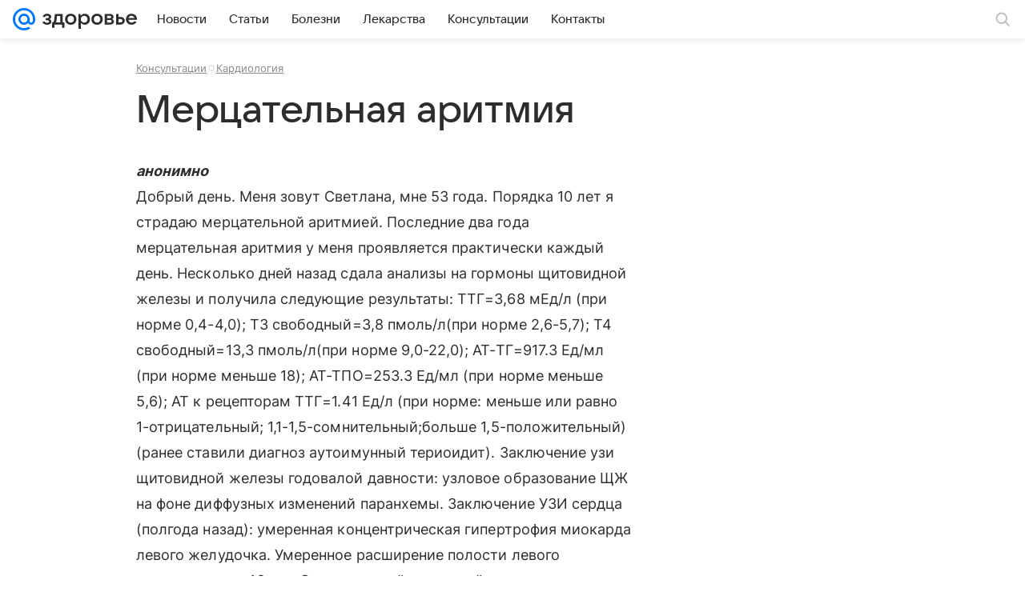

--- FILE ---
content_type: text/css
request_url: https://health.mail.ru/dist/chunks/05d5fc200e5dae6b40d0230ff01d4b53.f6b8d646993d72e4b0ca.css
body_size: 26913
content:
@media (max-width:659px){.b162aa4688{display:none}}@media (min-width:660px) and (max-width:979px){.f4201218b3{display:none}}@media (min-width:980px) and (max-width:1299px){.cdb896392c{display:none}}@media (min-width:1300px){.a54ebf3077{display:none}}.aa6f0fe16b{background-color:hsla(0,0%,100%,.88);border-bottom:1px solid rgba(0,16,61,.12);border-bottom:1px solid var(--vkui--color-field-border-alpha);box-sizing:border-box;position:relative;width:100%}.a20f63709d,.aa6f0fe16b{z-index:400;z-index:var(--z-index-content-nav)}.d4971a3d61{width:100%}.f1e2a94746{color:#2c2d2e;color:var(--vkui--color-text-primary);cursor:pointer;display:inline-block;margin:0 16px;margin:0 var(--vkui--spacing-size-2xl);padding-bottom:12px;padding-bottom:var(--vkui--spacing-size-xl);padding-top:8px;padding-top:var(--vkui--spacing-size-m)}.f1e2a94746:hover{box-shadow:inset 0 -2px 0 0 rgba(0,16,61,.16);box-shadow:inset 0 calc(var(--vkui--size-border-width-tab--regular)*-1) 0 0 var(--vkui--color-field-border-alpha--hover)}.f63700e046,.f63700e046:hover{box-shadow:inset 0 -2px 0 0 #07f;box-shadow:inset 0 calc(var(--vkui--size-border-width-tab--regular)*-1) 0 0 var(--vkui--color-primary-base);color:#07f;color:var(--vkui--color-primary-base)}.e5b49edbf3 .f1e2a94746,.e5b49edbf3 .f63700e046,.e5b49edbf3 .f63700e046:hover{box-shadow:none}.e5b49edbf3 .f1e2a94746{box-sizing:border-box;margin:0 0 8px;margin:0 0 var(--vkui--spacing-size-m) 0;padding:6px 12px;padding:var(--vkui--spacing-size-s) var(--vkui--spacing-size-xl);width:100%}.e5b49edbf3 .f1e2a94746:hover{background-color:rgba(0,16,61,.08);border-radius:40px}.e5b49edbf3 .tooltip-container{max-height:85vh;overflow:auto;padding:8px;padding:var(--vkui--spacing-size-m)}@media (prefers-color-scheme:dark) and (max-width:659px){.aa6f0fe16b{background:#fff;background:var(--vkui--color-background)}}.d6c69decf9{margin-bottom:8px;margin-bottom:var(--vkui--x2)}.c50d82ab72{fill:#cfd1d6;fill:var(--vkui--color-icon-tertiary);height:16px;height:var(--vkui--x4);margin-right:4px;margin-right:var(--vkui--x1);width:16px;width:var(--vkui--x4)}.aa1762a64c{align-items:center;color:#2c2d2e;color:var(--vkui--color-text-primary);cursor:pointer;display:flex;font-weight:400;padding:2px 0;padding:var(--vkui--x05) 0}.aa1762a64c:focus,.aa1762a64c:hover{text-decoration:none}.aa1762a64c:focus .c50d82ab72,.aa1762a64c:hover .c50d82ab72{fill:currentColor}.aa1762a64c:visited{color:#2c2d2e;color:var(--vkui--color-text-primary)}.c2c4f9c742{font-family:Inter,Helvetica,Arial,sans-serif;font-size:12px;font-weight:400;line-height:16px}@media (prefers-color-scheme:dark) and (max-width:659px){.c2c4f9c742{font-family:Inter,Helvetica,Arial,sans-serif;font-size:12px;font-weight:400;line-height:16px}}.c2c4f9c742{color:#87898f;color:var(--vkui--color-text-secondary);white-space:nowrap}.cc4fea9629{align-items:center;-webkit-appearance:none;background-color:transparent;border:none;border-radius:0;box-sizing:border-box;cursor:pointer;display:flex;padding:4px 0;padding:var(--vkui--x1) 0;position:relative;white-space:nowrap;z-index:var(--z-index-over)}.cdfc36f9aa{color:hsla(0,0%,100%,.7);text-shadow:0 1px 4px rgba(0,0,0,.36)}@supports (color:rgb(0 0 0/0)){.cdfc36f9aa{text-shadow:0 var(--vkui--x025) var(--vkui--x1) rgba(0,0,0,.36)}}.b1679eeb20,.d83cc26e1c{color:#aaadb3;color:var(--vkui--color-text-tertiary)}.b1679eeb20,.ec03423d08{color:#fff;color:var(--vkui--color-text-contrast)}.db89115caf{align-items:center;display:inline-flex;margin-left:4px;margin-left:var(--vkui--x1)}.fe28f0a943{font-family:Inter,Helvetica,Arial,sans-serif;font-family:var(--vkui--font-family-base)}.a5e269c6ac{display:flex;padding:12px;padding:var(--vkui--x3);padding-top:0}.daa6f1f116{flex:0 1 auto;height:auto;height:unset;margin-top:12px;margin-top:var(--vkui--x3);max-width:100%}@media (max-width:659px){.daa6f1f116{flex:1 0 auto}}.feca9e0c13{display:block;padding:10px;white-space:normal}.c12e0c7531{align-items:center;display:flex;flex:1;justify-content:space-between}@media (max-width:659px){.c12e0c7531{align-items:start;flex-direction:column}}.baf3532b75{margin-right:16px;margin-right:var(--vkui--x4)}.baf3532b75,.e2b7fafcd8{margin-top:12px;margin-top:var(--vkui--x3)}.e2b7fafcd8{margin-right:12px;margin-right:var(--vkui--x3)}.e2b7fafcd8,.fa9af8d4b5{flex:0 0 auto;width:60px}.fa9af8d4b5{margin:4px 8px 12px;margin:var(--vkui--x1) var(--vkui--x2) var(--vkui--x3)}.e3206969bf{box-sizing:border-box;height:100%;padding-top:16px;padding-top:var(--vkui--x4)}.e3206969bf .c12e0c7531{flex-direction:column;width:100%}.e3206969bf .baf3532b75{display:flex;margin:0;overflow-wrap:anywhere}.e3206969bf .daa6f1f116{flex:0 1 auto;width:100%}.e3206969bf .e2b7fafcd8,.e3206969bf .fa9af8d4b5{align-self:flex-start;margin-top:0}.a1abfe4939{align-items:flex-start;display:flex;flex-direction:column;height:100%}.e7eb1f2b26{margin-bottom:2px;margin-bottom:var(--vkui--x05);margin-left:12px;margin-left:var(--vkui--x3);margin-top:-12px;margin-top:calc(var(--vkui--x3)*-1);position:relative;z-index:2}.e9f1cb40aa{color:#2c2d2e;color:var(--vkui--color-text-primary);margin-top:32px;margin-top:var(--vkui--x8)}.dc9bf58327{font-family:Inter,Helvetica,Arial,sans-serif;font-size:16px;font-weight:400;letter-spacing:.003em;line-height:28px}@media (prefers-color-scheme:dark) and (max-width:659px){.dc9bf58327{font-family:Inter,Helvetica,Arial,sans-serif;font-size:16px;font-weight:400;letter-spacing:.003em;line-height:28px}}.dc9bf58327{margin-bottom:32px;margin-bottom:var(--vkui--x8)}@media (min-width:980px){.dc9bf58327{font-family:Inter,Helvetica,Arial,sans-serif;font-size:18px;font-weight:400;letter-spacing:.003em;line-height:32px}@media (prefers-color-scheme:dark) and (max-width:659px){.dc9bf58327{font-family:Inter,Helvetica,Arial,sans-serif;font-size:18px;font-weight:400;letter-spacing:.003em;line-height:32px}}}.cccd9b09a0{display:inline-block}.b00aaaadef,.cccd9b09a0{margin-bottom:20px;margin-bottom:var(--vkui--x5)}.b00aaaadef{margin-top:0}.cca5c296bf{display:inline-block;font-weight:400;font-weight:var(--vkui--font-weight-base3);margin-bottom:20px;margin-bottom:var(--vkui--x5)}.c428e338be{margin:0 0 24px;margin-bottom:var(--vkui--x6)}.b17888e727{display:flex;justify-content:center;max-height:260px}.d423081731{max-height:100%}.faea907e2d{margin-top:8px;margin-top:var(--vkui--x2);text-align:center}.c8d28ad207,.d6d77fe7a7{margin-bottom:20px;margin-bottom:var(--vkui--x5)}.c8d28ad207{font-weight:400;font-weight:var(--vkui--font-weight-base3)}.d35e42473f{list-style-type:disc;margin:0 0 20px;margin-bottom:var(--vkui--x5);padding:0}.d35e42473f li{margin-left:32px;margin-left:var(--vkui--x8)}.d35e42473f li:not(:first-child){margin-top:8px;margin-top:var(--vkui--x2)}.b00aaaadef a,.d35e42473f li a{color:#0070f0;color:var(--vkui--color-text-link);text-decoration:none}.b00aaaadef a:hover{text-decoration:underline}.b00aaaadef a:visited{color:#528fdf;color:var(--vkui--color-text-link-visited)}.d35e42473f li a:hover{text-decoration:underline}.d35e42473f li a:visited{color:#528fdf;color:var(--vkui--color-text-link-visited)}.eb8fb9e689{box-sizing:border-box;display:flex;flex:1;flex-basis:auto;flex-direction:row;min-width:0}.eb8fb9e689.ba282b326c{flex-direction:column}.d3e23e76a8,.ef90142dc6,.f94a54c046{box-sizing:border-box;flex-shrink:0}.dcced6f448{box-sizing:border-box;display:block;flex:1;flex-basis:auto;min-width:0}@media (max-width:979px){.f94a54c046{display:none}}@media (min-width:980px){.f94a54c046{width:300px;width:var(--vkui--grid-aside-content--compact_x)}}@media (min-width:1300px){.f94a54c046{width:380px;width:var(--vkui--grid-aside-content--large)}.f94a54c046.ea3d877b2f{width:300px;width:var(--vkui--grid-aside-content--compact_x)}}.e22e8f9371{padding-bottom:8px;padding-bottom:var(--vkui--spacing-size-m);padding-top:8px;padding-top:var(--vkui--spacing-size-m);position:relative}.f344ddc593 p{margin:0}.f344ddc593 a{color:#0070f0;color:var(--vkui--color-text-link);text-decoration:none}.f344ddc593 a:focus,.f344ddc593 a:hover{text-decoration:underline}.f344ddc593 a:visited{color:#528fdf;color:var(--vkui--color-text-link-visited)}.a9af7791fe{overflow-wrap:break-word}@media (max-width:659px){.a9af7791fe,.dcc95af736,.f344ddc593{margin-bottom:8px;margin-bottom:var(--vkui--spacing-size-m)}}@media (min-width:660px){.a9af7791fe,.dcc95af736,.f344ddc593{margin-bottom:16px;margin-bottom:var(--vkui--spacing-size-2xl)}}.e2e0155e55{color:#2c2d2e;color:var(--vkui--color-text-primary)}.bc5b504199{align-items:center;display:flex;gap:8px;gap:var(--vkui--spacing-size-m)}@media (max-width:979px){.bc5b504199{flex-wrap:wrap}}.faa1b19c2f{color:rgba(0,16,61,.12);color:var(--vkui--color-field-border-alpha);display:inline}.d8245f4444{color:#87898f;color:var(--vkui--color-text-secondary)}.d8245f4444 .e1df578fc6[href]{color:inherit;text-decoration:underline}.d8245f4444 .e1df578fc6[href]:focus,.d8245f4444 .e1df578fc6[href]:hover{text-decoration:none}@media (max-width:659px){.cfa9ebd593{margin-bottom:8px;margin-bottom:var(--vkui--spacing-size-m)}}@media (min-width:660px){.cfa9ebd593{margin-bottom:16px;margin-bottom:var(--vkui--spacing-size-2xl)}}.abc9c33025 iframe{border:none;max-width:100%}@media (max-width:659px){.e45a4c1552{max-width:100%;max-width:var(--vkui--grid-main-content--regular)}}@media (min-width:660px) and (max-width:979px){.e45a4c1552{max-width:620px;max-width:var(--vkui--grid-main-content--compact_x)}}@media (min-width:980px) and (max-width:1299px){.e45a4c1552{max-width:620px;max-width:var(--vkui--grid-main-content--compact)}}@media (min-width:1300px){.e45a4c1552{max-width:780px;max-width:var(--vkui--grid-main-content--large)}}.d29fd4adfb p{margin-bottom:0}.c5b8af0bf2,.df6cfdbcbd{width:100%}@media (max-width:979px){.d29fd4adfb{margin-left:16px;margin-left:var(--vkui--size-base-padding--compact_x);margin-right:16px;margin-right:var(--vkui--size-base-padding--compact_x)}}.be13d659a4{flex:0 0 auto;width:100%}.b6a5d4949c{padding-bottom:8px;padding-bottom:var(--vkui--spacing-size-m);padding-top:8px;padding-top:var(--vkui--spacing-size-m)}.b6a5d4949c[article-item-type=html] a,.b6a5d4949c[article-item-type=table] a{color:#0070f0;color:var(--vkui--color-text-link);text-decoration:none}.b6a5d4949c[article-item-type=html] a:focus,.b6a5d4949c[article-item-type=html] a:hover,.b6a5d4949c[article-item-type=table] a:focus,.b6a5d4949c[article-item-type=table] a:hover{text-decoration:underline}.b6a5d4949c[article-item-type=html] a:visited,.b6a5d4949c[article-item-type=table] a:visited{color:#528fdf;color:var(--vkui--color-text-link-visited)}.b6a5d4949c[article-item-type=html]{color:#2c2d2e;color:var(--vkui--color-text-primary);overflow-wrap:break-word}.b6a5d4949c[article-item-type=html] h2,.b6a5d4949c[article-item-type=html] h3,.b6a5d4949c[article-item-type=html] h4,.b6a5d4949c[article-item-type=html] h5,.b6a5d4949c[article-item-type=html] h6,.b6a5d4949c[article-item-type=html] p{margin:0}.b6a5d4949c[article-item-type=html] ol,.b6a5d4949c[article-item-type=html] ul{list-style-position:outside;margin:0;overflow:hidden;padding:0 0 0 32px;padding:0 0 0 var(--vkui--x8)}.b6a5d4949c[article-item-type=html] ul{list-style-type:disc}.b6a5d4949c[article-item-type=html] li:not(:first-child){margin:8px 0 0;margin:var(--vkui--x2) 0 0}.b6a5d4949c[article-item-type=anchor]{margin:0}.b6a5d4949c[article-item-type=article-extender],.b6a5d4949c[article-item-type=chronicle],.b6a5d4949c[article-item-type=conversionlink],.b6a5d4949c[article-item-type=divider],.b6a5d4949c[article-item-type=embed],.b6a5d4949c[article-item-type=footer-placeholder],.b6a5d4949c[article-item-type=image],.b6a5d4949c[article-item-type=picture],.b6a5d4949c[article-item-type=quote],.b6a5d4949c[article-item-type=readmore],.b6a5d4949c[article-item-type=table],.b6a5d4949c[article-item-type=yawidget]{clear:both}.b6a5d4949c[article-item-type=contentroll]{min-height:298px}@media (max-width:659px){.b6a5d4949c[article-item-type=contentroll]{min-height:348px}.b6a5d4949c{margin-bottom:8px;margin-bottom:var(--vkui--spacing-size-m);margin-left:16px;margin-left:var(--vkui--spacing-size-2xl);margin-right:16px;margin-right:var(--vkui--spacing-size-2xl)}.b6a5d4949c[article-item-type=article-extender],.b6a5d4949c[article-item-type=chronicle],.b6a5d4949c[article-item-type=conversionlink],.b6a5d4949c[article-item-type=crosslink]:not([article-item-subtype=recipe],[article-item-subtype=forecast]),.b6a5d4949c[article-item-type=link_teaser],.b6a5d4949c[article-item-type=note]{margin-left:4px;margin-left:var(--vkui--x1);margin-right:4px;margin-right:var(--vkui--x1)}.b6a5d4949c[article-item-type=table]{margin-left:0;margin-right:0}.b6a5d4949c[article-item-type=picture]{margin:0}.b6a5d4949c[article-image-viewtype=mini_left],.b6a5d4949c[article-image-viewtype=mini_left_round]{margin-left:16px;margin-left:var(--vkui--spacing-size-2xl)}}@media (min-width:660px){.b6a5d4949c{margin-bottom:16px;margin-bottom:var(--vkui--spacing-size-2xl)}}@media (min-width:980px){.b6a5d4949c[article-item-type=gallery]{clear:both;margin-left:0}.b6a5d4949c[article-item-type=crosslink][article-item-alignment=left]:not([article-item-subtype=recipe],[article-item-subtype=forecast]),.b6a5d4949c[article-item-type=link_teaser][article-item-alignment=left]{clear:both;float:left;margin-left:0}}.b6a5d4949c[article-item-type=picture]{margin-bottom:0;padding:0}.b6a5d4949c[article-image-viewtype=picture]+.b6a5d4949c[article-item-type=html]{padding-top:0}.b6a5d4949c[article-item-type=embed][article-embed-type=counter],.b6a5d4949c[article-item-type=slot]{padding-bottom:0;padding-top:0}.b6a5d4949c[article-item-type=html] ol,.b6a5d4949c[article-item-type=html] p,.b6a5d4949c[article-item-type=html] ul{font-family:Inter,Helvetica,Arial,sans-serif;font-size:16px;font-weight:400;letter-spacing:.003em;line-height:28px}@media (prefers-color-scheme:dark) and (max-width:659px){.b6a5d4949c[article-item-type=html] ol,.b6a5d4949c[article-item-type=html] p,.b6a5d4949c[article-item-type=html] ul{font-family:Inter,Helvetica,Arial,sans-serif;font-size:16px;font-weight:400;letter-spacing:.003em;line-height:28px}}@media (max-width:659px){.b6a5d4949c[article-item-type=html] h2{font-family:VKSansDisplay,MailSans,Inter,Helvetica,Arial,sans-serif;font-size:28px;font-weight:500;letter-spacing:-.005em;line-height:34px}@media (prefers-color-scheme:dark) and (max-width:659px){.b6a5d4949c[article-item-type=html] h2{font-family:VKSansDisplay,MailSans,Inter,Helvetica,Arial,sans-serif;font-size:28px;font-weight:500;letter-spacing:-.005em;line-height:34px}}}@media (max-width:659px){.b6a5d4949c[article-item-type=html] h3{font-family:VKSansDisplay,MailSans,Inter,Helvetica,Arial,sans-serif;font-size:26px;font-weight:500;letter-spacing:-.005em;line-height:32px}@media (prefers-color-scheme:dark) and (max-width:659px){.b6a5d4949c[article-item-type=html] h3{font-family:VKSansDisplay,MailSans,Inter,Helvetica,Arial,sans-serif;font-size:26px;font-weight:500;letter-spacing:-.005em;line-height:32px}}}@media (max-width:659px){.b6a5d4949c[article-item-type=html] h4{font-family:VKSansDisplay,MailSans,Inter,Helvetica,Arial,sans-serif;font-size:24px;font-weight:500;letter-spacing:-.005em;line-height:30px}@media (prefers-color-scheme:dark) and (max-width:659px){.b6a5d4949c[article-item-type=html] h4{font-family:VKSansDisplay,MailSans,Inter,Helvetica,Arial,sans-serif;font-size:24px;font-weight:500;letter-spacing:-.005em;line-height:30px}}}@media (max-width:659px){.b6a5d4949c[article-item-type=html] h5{font-family:VKSansDisplay,MailSans,Inter,Helvetica,Arial,sans-serif;font-size:22px;font-weight:500;letter-spacing:-.005em;line-height:28px}@media (prefers-color-scheme:dark) and (max-width:659px){.b6a5d4949c[article-item-type=html] h5{font-family:VKSansDisplay,MailSans,Inter,Helvetica,Arial,sans-serif;font-size:22px;font-weight:500;letter-spacing:-.005em;line-height:28px}}}@media (max-width:659px){.b6a5d4949c[article-item-type=html] h6{font-family:VKSansDisplay,MailSans,Inter,Helvetica,Arial,sans-serif;font-size:20px;font-weight:500;letter-spacing:-.005em;line-height:26px}@media (prefers-color-scheme:dark) and (max-width:659px){.b6a5d4949c[article-item-type=html] h6{font-family:VKSansDisplay,MailSans,Inter,Helvetica,Arial,sans-serif;font-size:20px;font-weight:500;letter-spacing:-.005em;line-height:26px}}}@media (min-width:660px){.b6a5d4949c[article-item-type=html] h2{font-family:VKSansDisplay,MailSans,Inter,Helvetica,Arial,sans-serif;font-size:36px;font-weight:500;letter-spacing:-.005em;line-height:44px}@media (prefers-color-scheme:dark) and (max-width:659px){.b6a5d4949c[article-item-type=html] h2{font-family:VKSansDisplay,MailSans,Inter,Helvetica,Arial,sans-serif;font-size:36px;font-weight:500;letter-spacing:-.005em;line-height:44px}}}@media (min-width:660px){.b6a5d4949c[article-item-type=html] h3{font-family:VKSansDisplay,MailSans,Inter,Helvetica,Arial,sans-serif;font-size:32px;font-weight:500;letter-spacing:-.005em;line-height:40px}@media (prefers-color-scheme:dark) and (max-width:659px){.b6a5d4949c[article-item-type=html] h3{font-family:VKSansDisplay,MailSans,Inter,Helvetica,Arial,sans-serif;font-size:32px;font-weight:500;letter-spacing:-.005em;line-height:40px}}}@media (min-width:660px){.b6a5d4949c[article-item-type=html] h4{font-family:VKSansDisplay,MailSans,Inter,Helvetica,Arial,sans-serif;font-size:28px;font-weight:500;letter-spacing:-.005em;line-height:36px}@media (prefers-color-scheme:dark) and (max-width:659px){.b6a5d4949c[article-item-type=html] h4{font-family:VKSansDisplay,MailSans,Inter,Helvetica,Arial,sans-serif;font-size:28px;font-weight:500;letter-spacing:-.005em;line-height:36px}}}@media (min-width:660px){.b6a5d4949c[article-item-type=html] h5{font-family:VKSansDisplay,MailSans,Inter,Helvetica,Arial,sans-serif;font-size:24px;font-weight:500;letter-spacing:-.005em;line-height:32px}@media (prefers-color-scheme:dark) and (max-width:659px){.b6a5d4949c[article-item-type=html] h5{font-family:VKSansDisplay,MailSans,Inter,Helvetica,Arial,sans-serif;font-size:24px;font-weight:500;letter-spacing:-.005em;line-height:32px}}}@media (min-width:660px){.b6a5d4949c[article-item-type=html] h6{font-family:VKSansDisplay,MailSans,Inter,Helvetica,Arial,sans-serif;font-size:22px;font-weight:500;letter-spacing:-.005em;line-height:28px}@media (prefers-color-scheme:dark) and (max-width:659px){.b6a5d4949c[article-item-type=html] h6{font-family:VKSansDisplay,MailSans,Inter,Helvetica,Arial,sans-serif;font-size:22px;font-weight:500;letter-spacing:-.005em;line-height:28px}}}@media (min-width:660px){.b6a5d4949c[article-item-type=html] p{font-family:Inter,Helvetica,Arial,sans-serif;font-size:18px;font-weight:400;letter-spacing:.003em;line-height:32px}@media (prefers-color-scheme:dark) and (max-width:659px){.b6a5d4949c[article-item-type=html] p{font-family:Inter,Helvetica,Arial,sans-serif;font-size:18px;font-weight:400;letter-spacing:.003em;line-height:32px}}}@media (min-width:660px){.b6a5d4949c[article-item-type=html] ul{font-family:Inter,Helvetica,Arial,sans-serif;font-size:18px;font-weight:400;letter-spacing:.003em;line-height:32px}@media (prefers-color-scheme:dark) and (max-width:659px){.b6a5d4949c[article-item-type=html] ul{font-family:Inter,Helvetica,Arial,sans-serif;font-size:18px;font-weight:400;letter-spacing:.003em;line-height:32px}}}@media (min-width:660px){.b6a5d4949c[article-item-type=html] ol{font-family:Inter,Helvetica,Arial,sans-serif;font-size:18px;font-weight:400;letter-spacing:.003em;line-height:32px}@media (prefers-color-scheme:dark) and (max-width:659px){.b6a5d4949c[article-item-type=html] ol{font-family:Inter,Helvetica,Arial,sans-serif;font-size:18px;font-weight:400;letter-spacing:.003em;line-height:32px}}}.d1981d9143{margin-bottom:12px;margin-bottom:var(--vkui--x3)}.d1981d9143 button{font-family:Inter,Helvetica,Arial,sans-serif;font-size:15px;font-weight:400;line-height:20px}@media (prefers-color-scheme:dark) and (max-width:659px){.d1981d9143 button{font-family:Inter,Helvetica,Arial,sans-serif;font-size:15px;font-weight:400;line-height:20px}}@media (min-width:660px){.c777fd1185 .b6a5d4949c{margin-left:0}}.fd370c8bb2{display:block;margin-bottom:20px;margin-bottom:var(--vkui--x5);position:relative}@media (max-width:659px){.b6a5d4949c[article-item-type=card] [data-collapse-body]{margin-left:-16px;margin-left:calc(var(--vkui--spacing-size-2xl)*-1);margin-right:-16px;margin-right:calc(var(--vkui--spacing-size-2xl)*-1)}}@media (min-width:660px){.b6a5d4949c[article-item-type=card] [data-collapse-number=true] .b6a5d4949c[article-item-type=embed],.b6a5d4949c[article-item-type=card] [data-collapse-number=true] .b6a5d4949c[article-item-type=gallery],.b6a5d4949c[article-item-type=card] [data-collapse-number=true] .b6a5d4949c[article-item-type=image],.b6a5d4949c[article-item-type=card] [data-collapse-number=true] .b6a5d4949c[article-item-type=picture]{margin-left:-52px;margin-left:calc(var(--vkui--spacing-size-xs)*13*-1);margin-right:-52px;margin-right:calc(var(--vkui--spacing-size-xs)*13*-1)}.b6a5d4949c[article-item-type=card] [data-collapse-number=false] .b6a5d4949c[article-item-type=embed],.b6a5d4949c[article-item-type=card] [data-collapse-number=false] .b6a5d4949c[article-item-type=gallery],.b6a5d4949c[article-item-type=card] [data-collapse-number=false] .b6a5d4949c[article-item-type=image],.b6a5d4949c[article-item-type=card] [data-collapse-number=false] .b6a5d4949c[article-item-type=picture]{margin-left:0;margin-right:0}}.c5218bd92e{align-items:center;display:flex;margin-bottom:8px;margin-bottom:var(--vkui--x2);position:relative}.bcffa9736d{flex-shrink:0;margin-right:12px;margin-right:var(--vkui--x3)}.e220a4947c,.e220a4947c:visited{color:inherit}.b906a66e1d{align-items:center;display:flex;flex-direction:row;flex-wrap:wrap;margin-bottom:12px;margin-bottom:var(--vkui--spacing-size-xl);position:relative}.c45f102121{display:flex;flex-direction:row-reverse;flex-wrap:nowrap}.a044ceb565{flex:0 0 auto;position:relative;z-index:1}.a044ceb565:first-child{margin-right:12px;margin-right:var(--vkui--spacing-size-xl)}.a044ceb565:not(:last-child){margin-left:-12px;margin-left:calc(var(--vkui--spacing-size-xl)*-1)}.a6b3875f35{display:none}.a6b3875f35.b314a8ea27{display:block}.a6b3875f35 .f715036b61{margin:0;padding-bottom:6px;padding-bottom:var(--vkui--spacing-size-s);padding-top:6px;padding-top:var(--vkui--spacing-size-s)}@media (max-width:979px){.a6b3875f35{flex:1 1 100%;margin-top:6px;margin-top:var(--vkui--spacing-size-s)}}@media (min-width:980px){.a6b3875f35{background-color:#fff;background-color:var(--vkui--color-background);border-radius:20px;border-radius:var(--vkui--spacing-size-3xl);box-shadow:0 10px 24px 0 rgba(0,16,61,.11);box-sizing:border-box;padding:12px 8px;padding:var(--vkui--spacing-size-xl) var(--vkui--spacing-size-m);width:252px}.a6b3875f35.b314a8ea27{position:absolute;top:100%;transform:translateY(-12px);transform:translateY(calc(var(--vkui--spacing-size-xl)*-1));z-index:450;z-index:var(--z-index-tooltip-underhead)}.a6b3875f35 .f715036b61{padding-left:8px;padding-left:var(--vkui--spacing-size-m);padding-right:8px;padding-right:var(--vkui--spacing-size-m)}.a6b3875f35 .df319342d5:hover a:before{background-color:rgba(0,16,61,.04);background-color:var(--vkui--color-transparent--hover);border-radius:40px;border-radius:calc(var(--vkui--spacing-size-xs)*10)}}.db0a614e5b{display:inline-block;margin-left:4px;margin-left:var(--vkui--spacing-size-xs);transition:transform .2s ease-in-out;vertical-align:middle}.db0a614e5b.c43fec6b92{transform:rotate(180deg)}.e32a26e4bb{display:flex;flex-direction:column;gap:4px;gap:var(--vkui--spacing-size-xs)}.fb16b8f593{display:flex;padding:0 8px 4px;padding:0 var(--vkui--spacing-size-m) var(--vkui--spacing-size-xs) var(--vkui--spacing-size-m)}.f01a0239e9{flex-direction:column;gap:4px;gap:var(--vkui--spacing-size-xs);list-style:none;margin:0;padding:0}.cc60b6400d,.f01a0239e9{display:flex}.cc60b6400d{align-items:flex-start;border:1px solid transparent;border-radius:12px;border-radius:var(--vkui--x3);cursor:pointer;gap:8px;gap:var(--vkui--spacing-size-m);padding:8px;padding:var(--vkui--spacing-size-m)}@media (hover:hover){.cc60b6400d:not(.d06c4b3485):hover{background:rgba(0,16,61,.04);background:var(--vkui--color-transparent--hover)}}.d06c4b3485{border:1px solid #2c2d2e;border:1px solid var(--vkui--color-icon-primary)}.a33a750e8f{align-items:center;cursor:pointer;display:flex;gap:8px;gap:var(--vkui--spacing-size-m);padding:8px;padding:var(--vkui--spacing-size-m);width:-moz-min-content;width:min-content}.f4bca6eba8{color:#aaadb3;color:var(--vkui--color-text-tertiary)}.cead4c5d35,.d114ec2d78{display:none}@media (max-width:659px){.fb16b8f593{padding-left:0}.e32a26e4bb{padding-top:8px;padding-top:var(--vkui--spacing-size-m)}}.fe3f5d5d76{display:inline-block;padding:4px 8px;padding:var(--vkui--x1) var(--vkui--x2)}.a095033d83{font-weight:400;font-weight:var(--vkui--font-weight-base3)}.a16571a7dd{background:#f0f1f3;background:var(--vkui--color-background-secondary)}.ba11923219{background:#ed330a;background:var(--vkui--color-text-negative)}.c3bac03346{background:#07f;background:var(--vkui--color-primary-base)}.b7473815ae{background:rgba(0,16,61,.06);background:var(--vkui--color-background-secondary-alpha);border-radius:24px;white-space:nowrap}.b7473815ae .a095033d83{align-items:center;display:flex}.a3963593e9{margin:0;overflow:hidden;position:relative}.a3963593e9 picture{position:relative;-webkit-user-select:none;-moz-user-select:none;user-select:none}.a3963593e9 img{-webkit-user-drag:none;width:100%}.e8a9cb6fc6{position:relative}.f2e597f046{position:absolute;right:0;top:0}.c9b19ea02e{height:100%;left:0;position:absolute;top:0;width:100%;z-index:var(--z-index-level1)}.c9b19ea02e .f2e597f046{left:0;right:auto;right:unset}.d8fe5d2454{cursor:col-resize;left:0;padding:0 20px;padding:0 var(--vkui--x5);z-index:var(--z-index-level2)}.d8fe5d2454,.d8fe5d2454:before{bottom:0;position:absolute;top:0;width:4px;width:var(--vkui--x1)}.d8fe5d2454:before{content:"";height:100%}.d8fe5d2454:before,.eca98bfe6e{background:#fff;display:block}.eca98bfe6e{border-radius:16px;border-radius:calc(var(--vkui--size-border-radius--regular)*2);height:40px;height:var(--vkui--x10);left:50%;position:relative;top:50%;transform:translate(-50%,-50%);width:12px;width:var(--vkui--x3)}@keyframes c42a2da223{0%{transform:translateY(-50%)}50%{transform:translate(35%,-50%)}to{transform:translateY(-50%)}}@keyframes ae645a6f11{0%{transform:translateY(-50%)}50%{transform:translate(-35%,-50%)}to{transform:translateY(-50%)}}.e7f2f10b7a{color:#fff;filter:drop-shadow(0 0 4px rgba(0,0,0,.4));filter:drop-shadow(0 0 var(--vkui--x1) var(--vkui--color-overlay-primary));position:absolute;top:50%;transform:translateY(-50%)}.e7f2f10b7a:first-of-type{animation:ae645a6f11 2s ease-out infinite;left:-16px}.e7f2f10b7a:nth-of-type(2){animation:c42a2da223 2s ease-out infinite;right:-16px}.d2444f1bb1 .e7f2f10b7a{animation:none}@media (max-width:659px){.cf03550e4a{margin-top:8px;margin-top:var(--vkui--spacing-size-m)}}@media (min-width:660px){.cf03550e4a{margin-top:16px;margin-top:var(--vkui--spacing-size-2xl)}}.f860a6d798{box-sizing:border-box;display:block;position:relative;-webkit-user-select:none;-moz-user-select:none;user-select:none;-webkit-touch-callout:none;touch-action:pan-y;-khtml-user-select:none;-webkit-tap-highlight-color:transparent}.f57b802613 [class=media-ui-slider-list]{display:block;height:100%;margin:0;overflow:hidden;padding:0;position:relative}.f57b802613 [class=media-ui-slider-list]:focus{outline:none}.f57b802613 [class*=media-ui-slider-slider] [class*=media-ui-slider-list],.f57b802613 [class*=media-ui-slider-slider] [class*=media-ui-slider-track]{transform:translateZ(0)}.f57b802613 [class=media-ui-slider-track]{display:flex;gap:12px;gap:var(--vkui--x3);height:100%;left:0;margin-left:auto;margin-right:auto;position:relative;top:0}.f57b802613 [class*=media-ui-slider-slide]{flex:0 1 auto}.f57b802613 [class*=media-ui-slider-arrow][class*=media-ui-slider-disabled]{display:none}.f57b802613 [class*=media-ui-dots]{display:flex;justify-content:center}.f57b802613 [class*=media-ui-dots] li{color:#000;cursor:pointer;font-size:20px;margin-right:24px;opacity:.25}.f57b802613 [class*=media-ui-dots] li[class*=media-ui-dot-active]{cursor:default}.f57b802613 [class*=media-ui-dots] li:hover,.f57b802613 [class*=media-ui-dots] li[class*=media-ui-dot-active]{opacity:.75}.f57b802613 [class*=media-ui-slider-arrow]{background:transparent;border:none;color:#2c2d2e;color:var(--vkui--color-text-primary);height:100%;left:0;margin:0;outline:none;padding:0;position:absolute;top:0}.f57b802613 [class*=media-ui-slider-arrow][class*=media-ui-slider-next]{left:auto;right:0}.b0177de741{background-color:#f0f1f3;background-color:var(--vkui--color-background-secondary);border:none;border-radius:24px;border-radius:calc(var(--vkui--size-border-radius--regular)*3);height:100%;width:100%}.eea19f3c54{color:#919399;color:var(--vkui--color-icon-medium);cursor:pointer;position:absolute;z-index:100;z-index:var(--z-index-over)}.ced01f6575{align-items:center;background-color:#fff;border:1px solid #fff;border-radius:56px;border-radius:calc(var(--vkui--size-border-radius--regular)*7);box-shadow:0 0 6px 0 rgba(0,16,61,.06),0 6px 12px 0 rgba(0,16,61,.06),0 6px 20px 0 rgba(0,16,61,.06),0 10px 36px 0 rgba(0,16,61,.08);box-shadow:var(--vkui--elevation3);box-sizing:border-box;color:#000;display:flex;height:56px;height:calc(var(--vkui--x10) + var(--vkui--x4));justify-content:center;min-width:56px;min-width:calc(var(--vkui--x10) + var(--vkui--x4));outline:none;transition:box-shadow .2s ease-in-out,background-color .2s ease-in-out}.a8e2018536{color:#000;display:none;font-size:16px;line-height:24px;margin-right:8px;margin-right:var(--vkui--x2)}@media (min-width:980px){.a8e2018536{display:inline-block}}.eea19f3c54:hover{color:#2c2d2e;color:var(--vkui--color-icon-primary)}.ced01f6575:hover,.ced01f6575:hover .a8e2018536{color:#07f;color:var(--vkui--color-primary-base)}.c10d204d07{right:-8px;right:calc(var(--vkui--x2)*-1)}.b0c3af5693,.c10d204d07{display:flex;top:50%;transform:translateY(-50%)}.b0c3af5693{left:-8px;left:calc(var(--vkui--x2)*-1)}.de23b51730{align-items:center;display:inline-flex;justify-content:flex-start;vertical-align:middle}.e64b8b70ce{background-color:#07f;border-radius:8px;border-radius:var(--vkui--size-border-radius--regular);color:#fff;color:var(--vkui--color-text-contrast);height:24px;height:var(--vkui--x6);width:100%}.e64b8b70ce svg{display:block;height:16px;height:var(--vkui--x4);margin:0 auto}.de270fea39{height:28px;height:calc(var(--vkui--x1)*7)}.b1192930e7{height:32px;height:var(--vkui--x8)}.d869ca723d{font-weight:400;font-weight:var(--vkui--font-weight-base3);margin-right:10px}.c7042a685c{flex:1;justify-content:space-between}.c7042a685c,.ca3f02a9f4,.ed5039064d{display:flex}.ca3f02a9f4{flex:1;justify-content:center;position:relative}@media (min-width:980px){.de2abea9da{float:none!important;width:100%!important}.de2abea9da .cl__footer,.de2abea9da .cl__project-logo,.de2abea9da .e28e21f63c{display:none!important}}@media (max-width:979px){.de2abea9da .c7992e726a{display:none!important}}.a8cc86dcf0,.e28e21f63c{display:flex}.e28e21f63c{align-items:center;border-top:1px solid rgba(0,16,61,.12);border-top:1px solid var(--vkui--color-field-border-alpha);justify-content:center;margin-top:16px;padding:16px 16px 0;position:relative}.d2861ab165{margin-right:12px}.d2861ab165 img{width:45px}.f55ab8e09d{align-items:center;background-color:#07f;background-color:var(--vkui--color-primary-kino);bottom:0;clip-path:polygon(100% 0,80% 50%,100% 100%,0 100%,0 0);display:flex;font-weight:400;font-weight:var(--vkui--font-weight-accent3);height:32px;justify-content:center;padding-right:8px;position:absolute;width:48px;z-index:5}.ba93a38d20{overflow:hidden;text-overflow:ellipsis}.d80f501c60{white-space:nowrap}.bf4c290f70{font-family:Inter,Helvetica,Arial,sans-serif;font-size:13px;font-weight:400;line-height:18px}@media (prefers-color-scheme:dark) and (max-width:659px){.bf4c290f70{font-family:Inter,Helvetica,Arial,sans-serif;font-size:13px;font-weight:400;line-height:18px}}.bf4c290f70{color:#87898f;color:var(--vkui--color-text-secondary)}.be587ec65b{font-family:Inter,Helvetica,Arial,sans-serif;font-size:13px;font-weight:400;line-height:18px}@media (prefers-color-scheme:dark) and (max-width:659px){.be587ec65b{font-family:Inter,Helvetica,Arial,sans-serif;font-size:13px;font-weight:400;line-height:18px}}.be587ec65b{color:#87898f;color:var(--vkui--color-text-secondary)}@media (max-width:979px){.f2e478a500,.f55ab8e09d{display:none}}@media (min-width:980px){.bd98f00487 .cl__content{text-align:center}.f2e478a500{color:#2c2d2e;color:var(--vkui--color-text-primary)}.be587ec65b{white-space:nowrap}}.ba93a38d20>div>span:not(:last-child):after{content:" / "}.f2c1fdb412{display:none}@media (max-width:979px){.f2c1fdb412{color:#2c2d2e;color:var(--vkui--color-text-primary);display:inline-block;margin-left:12px;margin-left:var(--vkui--x3)}.f2c1fdb412:before{color:#ffc311;content:"\2605";font-size:13px;font-weight:400;line-height:17px;margin-right:4px;margin-right:var(--vkui--x1);text-transform:none}}.e745ebaa06{display:grid;grid-gap:12px;grid-gap:var(--vkui--x3);grid-auto-rows:auto;grid-template-columns:100%;width:100%}@media (min-width:660px){.e745ebaa06{grid-gap:20px;grid-gap:var(--vkui--x5);grid-template-columns:220px 1fr;grid-template-rows:auto auto 1fr}}@media (min-width:1300px){.e745ebaa06{grid-template-columns:380px 1fr}}.e9a59eed3b{border-radius:8px;border-radius:var(--vkui--x2);cursor:pointer;overflow:hidden}@media (min-width:660px){.e9a59eed3b{grid-column:1/2;grid-row-end:span 2;grid-row-start:1}}@media (min-width:1300px){.e9a59eed3b{grid-row-end:span 3}}@media (min-width:660px){.f698375831{grid-column:2/3;grid-row:1/2}}.f698375831 .e6b7feba4c{color:currentColor}.f698375831 .e6b7feba4c:focus,.f698375831 .e6b7feba4c:hover{text-decoration:none}.fdd4ac5e10{align-items:center;display:flex;flex-wrap:wrap;margin:-6px -4px;margin:calc(var(--vkui--x3)/-2) calc(var(--vkui--x1)*-1)}@media (min-width:660px){.fdd4ac5e10{grid-column:1/span 2;grid-row-end:span 1;grid-row-start:3;margin:-4px;margin:calc(var(--vkui--x1)*-1)}}@media (min-width:1300px){.fdd4ac5e10{grid-column:2/3;grid-row-start:2}}.a79a3bfa01{margin-top:8px;margin-top:var(--vkui--x2)}@media (min-width:660px){.a79a3bfa01{align-self:end;grid-column:2/3;grid-row-end:span 1;grid-row-start:2;margin-top:0}}@media (min-width:1300px){.a79a3bfa01{grid-row-start:3}}.cc8869fd69{margin-left:8px;margin-left:var(--vkui--x2);margin-right:0!important}.abd2367f53{margin:6px 4px;margin:calc(var(--vkui--x3)/2) var(--vkui--x1)}@media (min-width:660px){.abd2367f53{margin:4px;margin:var(--vkui--x1)}}.f48b08e654{background-color:#2c2d2e;background-color:var(--vkui--color-text-primary);border-radius:20px;border-radius:calc(var(--vkui--size-border-radius--regular)*2.5);color:#fff;color:var(--vkui--color-text-contrast);margin-left:-4px;margin-left:calc(var(--vkui--x1)*-1);margin-right:8px;margin-right:var(--vkui--x2);padding:0 6px;padding:0 calc(var(--vkui--x1) + var(--vkui--x05))}.cd42c7459f{fill:currentColor;margin-right:4px;margin-right:var(--vkui--x1)}@media (prefers-color-scheme:dark) and (max-width:659px){.f48b08e654{color:#2c2d2e;color:var(--vkui--color-text-primary-invariably)}}.d7cc6d08ad{box-sizing:border-box;clear:both}.d7cc6d08ad .a532b565ee{align-items:top;display:flex}.d7cc6d08ad .e9b5c35d87{border-radius:8px;border-radius:var(--vkui--size-border-radius--regular);flex-shrink:0;overflow:hidden;position:relative}.d7cc6d08ad .d967a2a5cd{align-items:center;display:flex;justify-content:space-between}.d7cc6d08ad .e9b5c35d87>picture{-o-object-fit:cover;object-fit:cover;width:100%}@media (min-width:980px){.d7cc6d08ad .f771ad49cd{margin-top:4px;margin-top:var(--vkui--x1)}.d7cc6d08ad.a9339afe51{float:left;margin:24px;margin:var(--vkui--x6);margin-left:0}.d7cc6d08ad.a9339afe51 .a532b565ee{flex-direction:column}.d7cc6d08ad.a9339afe51 .e9b5c35d87{margin-bottom:12px;margin-bottom:var(--vkui--x3);min-width:auto}.d7cc6d08ad.ec519b6003{float:right;margin:24px;margin:var(--vkui--x6);margin-left:0}.d7cc6d08ad.a9339afe51,.d7cc6d08ad.ec519b6003{margin-bottom:8px;margin-bottom:var(--vkui--x2);margin-top:0;width:200px}.d7cc6d08ad:not(.ec519b6003):not(.a9339afe51) .e9b5c35d87{margin-right:12px;margin-right:var(--vkui--x3);max-height:160px;max-width:160px;overflow:hidden;width:160px}}.d7cc6d08ad .f6db3701f9{font-family:VKSansDisplay,MailSans,Inter,Helvetica,Arial,sans-serif;font-size:17px;font-weight:500;line-height:22px}@media (prefers-color-scheme:dark) and (max-width:659px){.d7cc6d08ad .f6db3701f9{font-family:VKSansDisplay,MailSans,Inter,Helvetica,Arial,sans-serif;font-size:17px;font-weight:500;line-height:22px}}.d7cc6d08ad .f6db3701f9{margin-bottom:16px;margin-bottom:var(--vkui--x4)}@media (max-width:979px){.d7cc6d08ad .f6db3701f9{margin-bottom:0}.d7cc6d08ad .a532b565ee{align-items:center;flex-direction:row;min-height:30px}.d7cc6d08ad .e9b5c35d87{margin-right:12px;margin-right:var(--vkui--x3);width:80px}}.d322fcea21{border-top:initial;margin-top:0}.a2133cd460 .d322fcea21{display:none}.a2133cd460 .cl__project-logo_top.cl__project-logo{display:inherit;width:130px}@media (max-width:979px){.a2133cd460 .d322fcea21,.d322fcea21{display:none}.cl__project-logo_top.cl__project-logo{margin-left:4px;width:130px}}@media (min-width:980px){.cl__project-logo_top.cl__project-logo{display:none}}.da66723559{font-family:Inter,Helvetica,Arial,sans-serif;font-family:var(--vkui--font-family-base);overflow:hidden;text-align:center;-webkit-user-select:none;-moz-user-select:none;user-select:none}.a108f7f7dc{display:inline-block;min-height:2px;position:relative}.a108f7f7dc:after,.a108f7f7dc:before{background:rgba(0,16,61,.08);background:var(--vkui--color-transparent--active);content:"";height:2px;margin-top:-1px;position:absolute;top:50%;width:5000px}.a108f7f7dc:before{right:100%}.a108f7f7dc:after{left:100%}.c4b9f7f5e4{align-items:center;background:#fff;border:2px solid #000;border-radius:50%;display:inline-flex;height:26px;justify-content:center;margin:0 16px;margin:0 var(--vkui--x4);width:26px}@media (prefers-color-scheme:dark) and (max-width:659px){.c4b9f7f5e4{color:#000}}@keyframes a225ba8721{0%{box-shadow:0 0 1px 0 rgba(0,0,0,.8)}to{box-shadow:0 0 1px 5px transparent}}.fe45a88c5b{display:table;width:100%}.fe45a88c5b:not(:first-child){margin-top:12px;margin-top:var(--vkui--x3)}.a14bf1c9c7{box-sizing:border-box;display:table-cell;vertical-align:middle}.a14bf1c9c7.ebf9b33e09{white-space:nowrap;width:1px}.a14bf1c9c7+.a14bf1c9c7>:first-child{margin-left:12px}.ee9904eed5{margin:0}.b028455ae0{position:relative}.cbf0d0a2e2:last-child{margin-bottom:0}.baee918a24{clear:both;display:block;margin-top:12px;margin-top:var(--vkui--x3);min-width:220px}.baee918a24,.d97c118ecb{width:100%}.b3c9fd9bc7{-webkit-appereance:none;background:#ed330a;background:var(--vkui--color-accent-red);border:2px solid #fff;border:var(--vkui--x05) solid var(--vkui--color-background-contrast);border-radius:50%;cursor:pointer;height:16px;height:var(--vkui--x4);outline:none;padding:0;position:absolute;visibility:visible;width:16px;width:var(--vkui--x4);z-index:14}.b3c9fd9bc7,.b3c9fd9bc7:after{animation:a225ba8721 2s ease-out infinite}@media (min-width:660px){.b3c9fd9bc7{border-width:3px;border-width:calc(var(--vkui--x05) + var(--vkui--x025))}}.d87c9708ef.a5b0397c9b,.d87c9708ef.a5b0397c9b:after{animation:a225ba8721 2s ease-out infinite}.f98ff76c81{border-radius:16px;border-radius:calc(var(--vkui--size-border-radius--regular)*2)}.f98ff76c81[data-state] .tooltip-container{max-width:260px}.f98ff76c81[data-state][data-popper-reference-hidden] .tooltip-container{display:none}@media (max-width:659px){.ddf274a37c{margin-top:8px;margin-top:var(--vkui--spacing-size-m)}}@media (min-width:660px){.ddf274a37c{margin-top:16px;margin-top:var(--vkui--spacing-size-2xl)}}.d2d67870a1{display:block;max-height:0;overflow:hidden}.f8becc7d5b{height:0;margin:0;padding:0;position:absolute;visibility:hidden;width:0}.f8becc7d5b[data-embed-source]+.d2d67870a1{background-color:#f0f0f0;background-image:url("data:image/svg+xml;charset=utf-8,%3Csvg xmlns='http://www.w3.org/2000/svg' viewBox='0 0 10 14'%3E%3Cpath fill='%23ccc' fill-rule='evenodd' d='M2.38 13.714A1.5 1.5 0 0 1 0 12.5v-11A1.5 1.5 0 0 1 2.385.29q.03.02.054.04l6.837 5.253a1.747 1.747 0 0 1 .001 2.834l-6.836 5.25q-.027.023-.056.045l-.003.002z'/%3E%3C/svg%3E");background-position:50% 50%;background-repeat:no-repeat;background-size:48px;max-height:100%;width:100%}.b9c7b0680d{margin:0}.b9c7b0680d [data-ratio] iframe{bottom:0;display:block;height:100%;left:0;min-height:100%;position:absolute;top:0;width:100%;z-index:2;z-index:var(--z-index-level2)}.b9c7b0680d .lazy .f8becc7d5b+.d2d67870a1{display:block;overflow:hidden;position:relative}.b9c7b0680d .lazy[data-ratio] .f8becc7d5b+.d2d67870a1{min-height:100%;min-width:100%;position:absolute;top:0}.cbe552c9ff{margin-top:12px;margin-top:var(--vkui--x3)}.cde2848913{position:relative}.cde2848913[data-embed-source=various] img{height:auto;max-width:100%}.cde2848913[data-embed-source=instagram] iframe{display:inline-block!important;position:relative!important}.cde2848913[data-embed-source=tradingview]{min-height:360px}.ae7d4074e3{align-items:center;color:#0070f0;color:var(--vkui--color-text-link);display:flex;flex-direction:row;flex-wrap:nowrap;gap:6px;gap:var(--vkui--spacing-size-s)}.ae7d4074e3:hover{text-decoration:none}.b840a594b0{color:inherit}.d5418b309b{opacity:.5}@media (max-width:659px){.d5418b309b{height:16px!important;width:12px!important}}@media (min-width:660px){.d5418b309b{height:24px!important;width:16px!important}}.ae7d4074e3:hover .d5418b309b{opacity:1}.d824effd6e{display:flex;flex-direction:column;gap:8px;gap:var(--vkui--spacing-size-m)}.a7881bc9ce{display:-webkit-box;-webkit-line-clamp:3;-webkit-box-orient:vertical;overflow:hidden}.da42cd3961{align-items:center;display:flex;gap:4px;gap:var(--vkui--spacing-size-xs)}@media (max-width:659px){.ed6670193e{margin-top:8px;margin-top:var(--vkui--spacing-size-m)}}@media (min-width:660px){.ed6670193e{margin-top:16px;margin-top:var(--vkui--spacing-size-2xl)}}.af8b2a3726{padding:0 16px;padding:0 var(--vkui--x4)}.e2423680a4{display:inline-block;outline:0;position:relative;vertical-align:top}.eb176597b1{display:none}@media (min-width:980px){.eb176597b1{cursor:pointer;display:block;z-index:1;z-index:var(--z-index-level1)}.dc9ca6b11c,.eb176597b1{bottom:0;left:0;position:absolute;right:0;top:0}.dc9ca6b11c{backface-visibility:hidden;background-color:hsla(0,0%,100%,.88);border-radius:50%;box-shadow:0 2px 6px 0 rgba(0,16,61,.08),0 1px 2px 0 rgba(0,16,61,.08);box-shadow:var(--vkui--elevation1);height:90px;margin:auto;opacity:0;transform:scale(0);transition:all .2s;width:90px;will-change:transform,opacity}.f6e33d0aee .dc9ca6b11c{background-color:rgba(0,119,255,.88)}.e2423680a4:focus .dc9ca6b11c,.e2423680a4:hover .dc9ca6b11c{opacity:1;transform:scale(1)}.ad2541f1c0{align-items:center;display:flex;height:100%;justify-content:center}}.bc5ad83223{display:block}.fe4c72ee53{display:flex;flex-wrap:wrap;margin-left:-4px;margin-left:calc(var(--vkui--x1)*-1);margin-top:-4px;margin-top:calc(var(--vkui--x1)*-1)}.c3ca81d951{box-sizing:border-box;display:block;padding-bottom:4px;padding-bottom:var(--vkui--x1);padding-left:4px;padding-left:var(--vkui--x1);width:33.33%}.c3ca81d951:first-child:nth-last-child(2),.c3ca81d951:first-child:nth-last-child(2)~.c3ca81d951,.c3ca81d951:first-child:nth-last-child(4),.c3ca81d951:first-child:nth-last-child(4)~.c3ca81d951,.c3ca81d951:first-child:nth-last-child(5),.c3ca81d951:first-child:nth-last-child(5)~.c3ca81d951{width:50%}.e5a60bc54a{background:#07f;background:var(--vkui--color-primary-base);display:flex;flex-direction:column;height:100%;justify-content:center;text-align:center;width:100%}.c4c554cae2{font-size:36px;line-height:22px}.acba981fcb{margin-top:8px;margin-top:var(--vkui--x2)}.e083d76f44{overflow:hidden;width:100%}.c9ab1894d8{background-color:#000;box-sizing:content-box;display:flex;-webkit-overflow-scrolling:touch;overflow-x:scroll;scroll-snap-type:x mandatory;width:100%}.d611d22674{display:block;padding:16px;padding:var(--vkui--x4);padding-right:0;position:relative;scroll-snap-align:start}.d611d22674:last-of-type{padding-right:16px;padding-right:var(--vkui--x4)}.f1512e7d0b{height:120px;width:160px}.a31f956a0e{background-color:#07f;background-color:var(--vkui--color-primary-base);border:1px solid rgba(0,16,61,.12);border:1px solid var(--vkui--color-field-border-alpha);box-sizing:border-box;color:#fff;color:var(--vkui--color-text-contrast);cursor:pointer;flex-direction:column;height:100%}.a31f956a0e,.b05d60a279{align-items:center;display:flex;justify-content:center}.b05d60a279{font-size:32px;line-height:40px;width:100%}.efc695145d{display:inline-block;font-size:20px;line-height:28px;text-align:center;width:100%}.c820f0348b{padding-right:8px;padding-right:var(--vkui--size-icon-margin--regular)}@media (max-width:979px){.efc695145d{display:none}}@media (min-width:980px) and (max-width:1299px){.efc695145d{font-size:16px;line-height:20px}}.c99e198031{display:flex;margin-left:-16px;margin-left:calc(var(--vkui--x4)*-1)}.fcf818da3a{flex:1;padding-left:16px;padding-left:var(--vkui--x4);position:relative}.c99e198031.f8da0df2c0{margin-left:-20px;margin-left:calc(var(--vkui--x5)*-1)}.c99e198031.f8da0df2c0 .fcf818da3a{padding-left:20px;padding-left:var(--vkui--x5)}.bc1a7dbfdf{display:flex;flex-direction:column}.ac91a95f27{display:block;margin-bottom:16px;margin-bottom:var(--vkui--x4);position:relative;width:100%}.fa80279f0f{display:flex;margin-left:-16px;margin-left:calc(var(--vkui--x4)*-1)}.c778620a26{flex:1;padding-left:16px;padding-left:var(--vkui--x4)}.ccdaef1ad4{display:flex;margin-left:-16px;margin-left:calc(var(--vkui--x4)*-1)}.dd94fc39fb{box-sizing:border-box;flex:2;margin-left:16px;margin-left:var(--vkui--x4)}.fcf6363ec4{height:100%;position:relative;width:100%}.fcf6363ec4 img{bottom:0;left:0;position:absolute;right:0;top:0}.a3bd6e1f43{display:flex;flex-wrap:wrap;width:60%}.db7b7b7419{box-sizing:border-box;padding-bottom:16px;padding-bottom:var(--vkui--x4);padding-left:16px;padding-left:var(--vkui--x4);width:50%}.db7b7b7419:nth-child(3n),.db7b7b7419:nth-child(4n){padding-bottom:0}.e288845d26 .a3bd6e1f43,.e288845d26 .dd94fc39fb{width:50%}.e288845d26 .db7b7b7419:first-child{width:100%}.e288845d26 .db7b7b7419:nth-child(2n){padding-bottom:0}.d1ea7f749e{display:flex;margin-left:-16px;margin-left:calc(var(--vkui--x4)*-1)}.dc339942af{box-sizing:border-box;flex:2;margin-left:16px;margin-left:var(--vkui--x4)}.b9dbbe6e84{height:100%;position:relative;width:100%}.b9dbbe6e84 img{bottom:0;left:0;position:absolute;right:0;top:0}.a584b8c7c4{display:flex;flex-wrap:wrap;width:60%}.ff654a826d{box-sizing:border-box;padding-bottom:16px;padding-bottom:var(--vkui--x4);padding-left:16px;padding-left:var(--vkui--x4);width:33.33%}.ff654a826d:nth-child(7n),.ff654a826d:nth-child(8n),.ff654a826d:nth-child(9n){padding-bottom:0}.a15f3378da .a584b8c7c4,.a15f3378da .dc339942af,.a15f3378da .ff654a826d{width:50%}.a15f3378da .ff654a826d:nth-child(5n),.a15f3378da .ff654a826d:nth-child(6n){padding-bottom:0}.db0466fbc9{display:inline-block;line-height:0}.d8f90db210,.db0466fbc9,.db0466fbc9 img{width:100%}.d8f90db210{height:100%;left:0;position:absolute;top:0;z-index:2;z-index:var(--z-index-level2)}.efb361e404{overflow:hidden;position:relative}.e7bbfb5826{width:100%}.e7bbfb5826 .db0466fbc9{text-align:center}.e7bbfb5826 .db0466fbc9 img{display:inline-block;width:100%}.bb44de4e25{width:100%}@media (min-width:660px){.bb44de4e25{margin-bottom:12px;margin-bottom:var(--vkui--x3);margin-right:20px;margin-right:var(--vkui--x5)}}@media (min-width:1300px){.bb44de4e25{margin-bottom:12px;margin-bottom:var(--vkui--x3);margin-right:40px;margin-right:var(--vkui--x10)}}@media (min-width:660px){.bb44de4e25{float:left;width:300px}}.bb44de4e25 .db0466fbc9{max-height:400px}.bb44de4e25 .db0466fbc9 img{max-height:inherit;-o-object-fit:cover;object-fit:cover}@media (max-width:659px){.a72471fbfe{margin:12px 16px 0;margin:var(--vkui--spacing-size-xl) var(--vkui--spacing-size-2xl) 0}}@media (min-width:660px){.a72471fbfe{margin-top:16px;margin-top:var(--vkui--spacing-size-2xl)}}.cfb5d2888b:not(:empty)+.f557a95f87 .ba23c7d693{text-transform:lowercase}.cfb5d2888b:not(:empty)+.f557a95f87:before{content:" ("}.cfb5d2888b:not(:empty)+.f557a95f87:after{content:")"}.ace98eedda{display:block}.cde5144d9b{margin:0;overflow:hidden;padding-bottom:8px;padding-bottom:var(--vkui--spacing-size-m);padding-top:8px;padding-top:var(--vkui--spacing-size-m)}@media (max-width:659px){.cde5144d9b{margin-bottom:8px;margin-bottom:var(--vkui--spacing-size-m)}}@media (min-width:660px){.cde5144d9b{margin-bottom:16px;margin-bottom:var(--vkui--spacing-size-2xl)}}.cde5144d9b.f78f46d3d5{width:100%}@media (min-width:660px){.cde5144d9b.f78f46d3d5{margin-bottom:12px;margin-bottom:var(--vkui--x3);margin-right:20px;margin-right:var(--vkui--x5)}}@media (min-width:1300px){.cde5144d9b.f78f46d3d5{margin-bottom:12px;margin-bottom:var(--vkui--x3);margin-right:40px;margin-right:var(--vkui--x10)}}@media (max-width:1299px){.cde5144d9b.f78f46d3d5{max-width:100%}}@media (min-width:1300px){.cde5144d9b.f78f46d3d5{clear:both;float:left;margin-bottom:16px;margin-bottom:var(--vkui--x4);margin-right:40px;margin-right:var(--vkui--x10);max-width:calc(50% - 20px)}}.cde5144d9b.bb44de4e25{float:left;margin-bottom:24px;margin-bottom:var(--vkui--x6);margin-right:40px;margin-right:var(--vkui--x10);width:150px}.cde5144d9b.bb44de4e25 img{width:100%}@media (max-width:659px){.cde5144d9b.bb44de4e25{margin-right:16px;margin-right:var(--vkui--x4);width:96px}.cde5144d9b.bb44de4e25 img{width:96px}}.cde5144d9b.b9be07e4aa img{border-radius:50%;height:150px;width:150px}@media (max-width:659px){.cde5144d9b.b9be07e4aa img{height:96px;width:96px}}.cde5144d9b.f6fe76ae67{text-align:center}.cde5144d9b.f6fe76ae67 .babb26fd26{width:25%}.cde5144d9b.f6fe76ae67 .aa4f96e97a{width:50%}.cde5144d9b.f6fe76ae67 .c282c9a810{width:75%}.cde5144d9b.f6fe76ae67 .efb361e404{margin:auto}.e00a957d76{color:#2c2d2e;color:var(--vkui--color-text-primary);font-family:VKSansDisplay,MailSans,Inter,Helvetica,Arial,sans-serif;font-size:18px;font-weight:500;letter-spacing:-.005em;line-height:26px;overflow:hidden;position:relative}@media (prefers-color-scheme:dark) and (max-width:659px){.e00a957d76{font-family:VKSansDisplay,MailSans,Inter,Helvetica,Arial,sans-serif;font-size:18px;font-weight:500;letter-spacing:-.005em;line-height:26px}}.e00a957d76 p{margin:0}.e00a957d76.c3c0b460e2{border-left:4px solid #07f;border-left:var(--vkui--size-border-width-bar--regular) solid var(--vkui--color-primary-base);padding-left:16px;padding-left:var(--vkui--x4)}.e00a957d76.fd34660180{background-color:#07f;background-color:var(--vkui--color-primary-base);box-shadow:0 0 0 4px #07f;box-shadow:0 0 0 var(--vkui--x1) var(--vkui--color-primary-base);color:#fff;color:var(--vkui--color-text-contrast);display:inline}@media (min-width:980px){.e00a957d76{font-family:VKSansDisplay,MailSans,Inter,Helvetica,Arial,sans-serif;font-size:24px;font-weight:500;letter-spacing:-.005em;line-height:36px}@media (prefers-color-scheme:dark) and (max-width:659px){.e00a957d76{font-family:VKSansDisplay,MailSans,Inter,Helvetica,Arial,sans-serif;font-size:24px;font-weight:500;letter-spacing:-.005em;line-height:36px}}}.a2b1a9665b{align-items:flex-end;color:#2c2d2e;color:var(--vkui--color-text-primary);display:flex;flex-wrap:wrap;justify-content:space-between;margin:0;overflow:hidden;padding-left:40px;padding-left:var(--vkui--x10);position:relative}.a2b1a9665b footer{align-items:center;display:flex;margin-right:8px;margin-right:var(--vkui--x2);margin-top:20px;margin-top:var(--vkui--x5)}.a2b1a9665b footer cite{font-style:normal}.a2b1a9665b:before{content:"\201C";display:block;font-family:Georgia,sans-serif;font-size:76px;left:0;line-height:64px;position:absolute;top:0}.ea2930d294{flex:1 1 100%}.ea2930d294 p{margin-top:0}.ea2930d294 p:last-child{margin-bottom:0}.ea2930d294 a{color:inherit;text-decoration:underline}.ea2930d294 a:hover{text-decoration:none}.a19b8a23f8{margin-top:20px;margin-top:var(--vkui--x5)}.be396e720c{border:1px solid rgba(0,16,61,.12);border:var(--vkui--x025) solid var(--vkui--color-field-border-alpha);border-radius:50%;display:inline-block;height:48px;height:var(--vkui--size-avatar-m--regular);margin-right:12px;margin-right:var(--vkui--x3);-o-object-fit:cover;object-fit:cover;position:relative;width:48px;width:var(--vkui--size-avatar-m--regular)}.d8c9041c75{list-style-type:disc;padding-left:20px;padding-left:var(--vkui--x5)}.c292c937ed{margin-top:12px;margin-top:var(--vkui--x3)}.c292c937ed:first-child{margin-top:0}.b87b21a288{font-family:VKSansDisplay,MailSans,Inter,Helvetica,Arial,sans-serif;font-size:20px;font-weight:500;line-height:26px}@media (prefers-color-scheme:dark) and (max-width:659px){.b87b21a288{font-family:VKSansDisplay,MailSans,Inter,Helvetica,Arial,sans-serif;font-size:20px;font-weight:500;line-height:26px}}.b3c7f257be,.b3c7f257be .b87b21a288{border:none;box-shadow:none}.ac00ea3ed2{background:#fff;background:var(--vkui--color-background);border-collapse:collapse;border-spacing:0;color:#2c2d2e;color:var(--vkui--color-text-primary);position:relative;width:100%}.bbf80da43a{display:block;text-align:left}@media (max-width:659px){.bbf80da43a{margin-bottom:8px;margin-bottom:var(--vkui--spacing-size-m);margin-left:16px;margin-left:var(--vkui--spacing-size-2xl);margin-right:16px;margin-right:var(--vkui--spacing-size-2xl)}}@media (min-width:660px){.bbf80da43a{margin-bottom:16px;margin-bottom:var(--vkui--spacing-size-2xl)}}.e79c5631fc{border-bottom:1px solid rgba(0,0,0,.12);border-bottom:var(--vkui--x025) solid rgba(0,0,0,.12);border-top:1px solid rgba(0,0,0,.12);border-top:var(--vkui--x025) solid rgba(0,0,0,.12);padding:16px;padding:var(--vkui--size-table-horizontal-padding--regular) var(--vkui--size-table-vertical-padding--regular)}.e05cbfe0ed{background-color:#f0f1f3;background-color:var(--vkui--color-background-secondary);border-bottom:4px solid #07f;border-bottom:var(--vkui--size-border-width-accent-secondary--regular) solid var(--vkui--color-primary-base);padding:var(-vkui--size-table-horizontal-padding--regular) 16px;padding:var(-vkui--size-table-horizontal-padding--regular) var(--vkui--size-table-vertical-padding--regular);text-align:left;vertical-align:middle}.df7d2f4e79{font-family:Inter,Helvetica,Arial,sans-serif;font-size:15px;font-weight:400;line-height:20px}@media (prefers-color-scheme:dark) and (max-width:659px){.df7d2f4e79{font-family:Inter,Helvetica,Arial,sans-serif;font-size:15px;font-weight:400;line-height:20px}}.df7d2f4e79 .e79c5631fc{vertical-align:top}.a16e3103a6{overflow-x:auto}.ed8076f2d8{display:inline-block;text-decoration:none;vertical-align:baseline;white-space:nowrap}.ede907626b{font-weight:400;font-weight:var(--vkui--font-weight-base3)}.ade79d9d4f{display:inline-block}.ade79d9d4f,.d1a99a17d4{vertical-align:middle}.d1a99a17d4{margin-top:-2px;margin-top:calc(var(--vkui--x05)*-1)}.cdf2787a4b{display:inline-block;vertical-align:middle}.d1a99a17d4+.cdf2787a4b{margin-left:4px;margin-left:var(--vkui--x1)}:root{--media-ui--yawidget-picture-size:48px}@media (min-width:660px){:root{--media-ui--yawidget-picture-size:80px}}.e49d6cd496{position:relative}@media (min-width:660px){.bf483c3fc7{margin-bottom:12px;margin-bottom:var(--vkui--x3)}}.ac5d193896{display:inline-block;margin-right:32px;margin-right:var(--vkui--x8)}.ac5d193896 a,.ac5d193896 a:visited{color:#2c2d2e;color:var(--vkui--color-text-primary)}.ac5d193896 a:hover{text-decoration:none}.fd729c8636{display:grid;grid-template-rows:auto 1fr;position:relative}.c2f3bd53b0{border-radius:8px;border-radius:var(--vkui--size-border-radius--regular);font-weight:700;margin-right:12px;margin-right:var(--vkui--x3);padding:2px 4px;padding:var(--vkui--x05) var(--vkui--x1)}@media (max-width:659px){.ed7ffe9a55{font-family:Inter,Helvetica,Arial,sans-serif;font-size:16px;font-weight:400;line-height:20px}@media (prefers-color-scheme:dark) and (max-width:659px){.ed7ffe9a55{font-family:Inter,Helvetica,Arial,sans-serif;font-size:16px;font-weight:400;line-height:20px}}}@media (min-width:660px){.ed7ffe9a55{font-family:Inter,Helvetica,Arial,sans-serif;font-size:15px;font-weight:400;line-height:20px}@media (prefers-color-scheme:dark) and (max-width:659px){.ed7ffe9a55{font-family:Inter,Helvetica,Arial,sans-serif;font-size:15px;font-weight:400;line-height:20px}}}@media (max-width:659px){.fd729c8636{grid-row-gap:16px;grid-row-gap:var(--vkui--x4);grid-column-gap:12px;grid-column-gap:var(--vkui--x3);grid-template-columns:48px 1fr;grid-template-columns:var(--media-ui--yawidget-picture-size) 1fr;padding:16px 12px;padding:var(--vkui--x4) var(--vkui--x3)}.c44800e3fa{grid-column:1/-1;grid-row:2}.b8f7b29e8d{height:48px;height:var(--media-ui--yawidget-picture-size);width:48px;width:var(--media-ui--yawidget-picture-size)}}@media (min-width:660px){.fd729c8636{grid-column-gap:20px;grid-column-gap:var(--vkui--x5);grid-template-columns:48px 1fr;grid-template-columns:var(--media-ui--yawidget-picture-size) 1fr;padding:20px;padding:var(--vkui--x5)}.abb5834a30{grid-row:1/span 2}.b8f7b29e8d{height:48px;height:var(--media-ui--yawidget-picture-size);width:48px;width:var(--media-ui--yawidget-picture-size)}}.f14ff1a3c1{border-top:1px solid rgba(0,16,61,.12);border-top:1px solid var(--vkui--color-field-border-alpha)}@media (min-width:660px){.f14ff1a3c1{padding:6px 8px;padding:calc(var(--vkui--x1) + 2px) var(--vkui--x2)}}.e8343231d8{align-items:center;background:#fff;background:var(--vkui--color-background);display:grid;text-decoration:none;transition:background .2s ease}@media (max-width:659px){.e8343231d8{border-bottom:1px solid rgba(0,16,61,.08);border-bottom:1px solid var(--vkui--color-transparent--active);grid-template-columns:1fr auto}.ccb4fee4c0{display:none}}@media (min-width:660px) and (max-width:979px),(min-width:980px) and (max-width:1299px){.e8343231d8{grid-template-columns:1fr 1fr auto}}@media (min-width:660px){.e8343231d8{color:#2c2d2e;color:var(--vkui--color-text-primary)}.e8343231d8:hover{background:#f5f5f7;background:var(--vkui--color-background--hover);text-decoration:none}}@media (min-width:1300px){.e8343231d8{grid-template-columns:1fr auto 1fr auto}}.ae2c410e85{padding:4px;padding:var(--vkui--x1)}@media (min-width:660px){.ae2c410e85{border:none;box-sizing:border-box;padding-bottom:6px;padding-bottom:calc(var(--vkui--x1) + 2px);padding-top:6px;padding-top:calc(var(--vkui--x1) + 2px);vertical-align:middle}}.c5f14cb55a{color:#0070f0;color:var(--vkui--color-text-link);white-space:normal;word-wrap:break-word}@media (min-width:660px){.c5f14cb55a{color:#2c2d2e;color:var(--vkui--color-text-primary)}}.fb9de419a8{justify-self:end;white-space:nowrap}.d1e7a60284{display:inline-block}@media (min-width:660px){.d1e7a60284{font-family:VKSansDisplay,MailSans,Inter,Helvetica,Arial,sans-serif;font-size:20px;font-weight:500;line-height:26px}@media (prefers-color-scheme:dark) and (max-width:659px){.d1e7a60284{font-family:VKSansDisplay,MailSans,Inter,Helvetica,Arial,sans-serif;font-size:20px;font-weight:500;line-height:26px}}}.b17bc5ff55,.c11ec5471a{display:none}@media (min-width:660px){.b17bc5ff55{display:block}}@media (min-width:1300px){.c11ec5471a{display:block}}.feeaa5810c{padding-top:12px;padding-top:var(--vkui--x3)}@media (max-width:659px){.feeaa5810c{padding-bottom:12px;padding-bottom:var(--vkui--x3);padding-left:12px;padding-left:var(--vkui--x3);padding-right:12px;padding-right:var(--vkui--x3);text-align:center}}@media (min-width:660px){.feeaa5810c{padding-bottom:20px;padding-bottom:var(--vkui--x5);padding-left:12px;padding-left:var(--vkui--x3);padding-right:12px;padding-right:var(--vkui--x3)}}.c3640053d5{font-family:Inter,Helvetica,Arial,sans-serif;font-size:13px;font-weight:400;line-height:18px}@media (prefers-color-scheme:dark) and (max-width:659px){.c3640053d5{font-family:Inter,Helvetica,Arial,sans-serif;font-size:13px;font-weight:400;line-height:18px}}.c3640053d5{background:#f5f5f7;background:var(--vkui--color-background--hover);border-radius:24px;border-radius:calc(var(--vkui--size-border-radius--regular)*3);color:#87898f;color:var(--vkui--color-text-secondary);display:flex;padding:16px 24px;padding:var(--vkui--x4) var(--vkui--x6)}.e7ed22270a{flex:0 0 auto;margin-right:12px;margin-right:var(--vkui--x3);margin-top:1px;margin-top:var(--vkui--x025)}.fe5ef9ca45{align-items:center;display:flex;overflow:hidden;padding-bottom:8px;padding-bottom:var(--vkui--spacing-size-m);text-overflow:ellipsis;white-space:nowrap}@media (max-width:659px){.fe5ef9ca45{align-items:flex-start;flex-direction:column;gap:8px;gap:var(--vkui--spacing-size-m)}.f0526db4a7{display:none}}.dcd0a5c028{display:flex;flex-wrap:wrap;gap:8px;gap:var(--vkui--spacing-size-m);list-style-type:none;margin:0;padding:0}.dbbb43df33{gap:6px;gap:var(--vkui--spacing-size-s)}.d918602548{flex-shrink:0;padding:0;scroll-snap-align:start}.a824c7eb1b{align-items:center;border-radius:48px;border-radius:var(--vkui--size-border-radius-rounded--regular);display:inline-grid;gap:6px;gap:var(--vkui--spacing-size-s);grid-auto-flow:column;padding:6px 12px;padding:var(--vkui--spacing-size-s) var(--vkui--spacing-size-xl)}.a824c7eb1b,.a824c7eb1b:focus,.a824c7eb1b:hover,.a824c7eb1b:visited{text-decoration:none}.a824c7eb1b[href]{cursor:pointer}.b061938fe2,.b061938fe2:focus,.b061938fe2:hover,.b061938fe2:visited{border:1px solid rgba(0,16,61,.12);border:1px solid var(--vkui--color-field-border-alpha);color:#2c2d2e;color:var(--vkui--color-text-primary)}.b061938fe2[href]:focus,.b061938fe2[href]:hover{background-color:rgba(0,16,61,.04);background-color:var(--vkui--color-transparent--hover)}.b061938fe2[href]:active{background-color:rgba(0,16,61,.08);background-color:var(--vkui--color-transparent--active)}.dab6eb88fc,.dab6eb88fc:focus,.dab6eb88fc:hover,.dab6eb88fc:visited{background-color:rgba(0,119,255,.06);background-color:var(--vkui--color-background-accent-tint-alpha);color:#0070f0;color:var(--vkui--color-text-link)}.dab6eb88fc[href]:focus,.dab6eb88fc[href]:hover{background-color:rgba(0,119,255,.1);background-color:var(--vkui--color-background-accent-tint-alpha--hover)}.dab6eb88fc[href]:active{background-color:rgba(0,119,255,.14);background-color:var(--vkui--color-background-accent-tint-alpha--active)}.d118cd63bd,.d118cd63bd:focus,.d118cd63bd:hover,.d118cd63bd:visited{background-color:#fff;background-color:var(--vkui--color-background-content);box-shadow:0 2px 6px 0 rgba(0,16,61,.08),0 1px 2px 0 rgba(0,16,61,.08);box-shadow:var(--vkui--elevation1);color:#2c2d2e;color:var(--vkui--color-text-primary)}.d118cd63bd[href]:active,.d118cd63bd[href]:focus,.d118cd63bd[href]:hover{box-shadow:0 0 2px 0 rgba(0,16,61,.06),0 0 6px 0 rgba(0,16,61,.06),0 6px 12px 0 rgba(0,16,61,.06);box-shadow:var(--vkui--elevation2);color:#0070f0;color:var(--vkui--color-text-link)}.d118cd63bd[href]:active{background-color:#f0f7ff;background-color:var(--vkui--color-background-accent-tint-themed)}.e632f8e4df{padding:6px;padding:var(--vkui--spacing-size-s)}.a2c57e8e88{display:grid;height:20px;height:var(--vkui--spacing-size-3xl);place-content:center;width:20px;width:var(--vkui--spacing-size-3xl)}.a2c57e8e88 svg{height:100%;width:100%}.c585ffc8ac{color:inherit}.d50748f8f2{flex-wrap:nowrap;overflow-x:auto;scroll-snap-type:x mandatory;scrollbar-width:none;width:100%}.e12ae5ad53{border-radius:24px;border-radius:var(--vkui--x6);overflow:hidden;z-index:var(--z-index-overlay)}.c0f4c31f69{align-items:center;display:flex;height:100%;justify-content:center}.f8c0dff728{background-color:transparent}.e092cb2d2c{border-radius:24px;border-radius:var(--vkui--x6);box-shadow:0 0 6px 0 rgba(0,16,61,.06),0 6px 12px 0 rgba(0,16,61,.06),0 6px 20px 0 rgba(0,16,61,.06),0 10px 36px 0 rgba(0,16,61,.08);box-shadow:var(--vkui--elevation3);overflow:hidden}:root{--bottom-menu-text-primary:var(--vkui--color-text-primary);--bottom-menu-background-sheet:var(--vkui--color-background);--bottom-menu-background-close-touch:#2c2d2e;--bottom-menu-z-index-bottom-sheet:1650;--bottom-menu-z-index-topWrapper:2;--bottom-menu-z-index-contentWrapper:1}[data-theme=dark]{--bottom-menu-text-primary:#e7e8ea;--bottom-menu-background-sheet:#19191a}@media (prefers-color-scheme:dark) and (max-width:659px){:root{--bottom-menu-text-primary:var(--vkui--color-text-primary);--bottom-menu-background-sheet:var(--vkui--color-background);--bottom-menu-background-close-touch:rgba(245,246,255,.5)}}.ccde6d4c25{background-color:#fff;background-color:var(--bottom-menu-background-sheet);bottom:0;box-sizing:border-box;height:100%;left:0;overflow-y:auto;position:fixed;right:0;transform:translateY(100%);z-index:1650;z-index:var(--bottom-menu-z-index-bottom-sheet)}.ccde6d4c25.b3518665db{transition:transform .2s ease;transition:transform var(--vkui--animation-duration-m) ease}.eeb6a09f1d{position:sticky;top:0;z-index:2;z-index:var(--bottom-menu-z-index-topWrapper)}.ad95edab28{position:relative;z-index:1;z-index:var(--bottom-menu-z-index-contentWrapper)}.f5c589840d{align-items:center;background-color:#fff;background-color:var(--bottom-menu-background-sheet);display:flex;flex-direction:column;justify-content:space-between;padding:12px 0;padding:var(--vkui--spacing-size-xl) 0}.a08f858bab{background-color:#2c2d2e;background-color:var(--bottom-menu-background-close-touch);border-radius:4px;border-radius:var(--vkui--x1);height:6px;height:calc(var(--vkui--x1) + var(--vkui--x05));margin:0 auto;width:44px;width:calc(var(--vkui--x10) + var(--vkui--x1))}.ca2346c536{background-color:transparent;border:none;box-sizing:border-box;display:flex;margin-left:auto;padding:0 16px 0 0;padding-right:var(--vkui--spacing-size-2xl);position:relative}.ca2346c536:before{background-color:transparent;content:"";cursor:pointer;height:32px;left:50%;position:absolute;top:50%;transform:translate(-75%,-50%);width:32px}.f5ea41bc92{color:#2c2d2e;color:var(--bottom-menu-background-close-touch);cursor:pointer}.a83548cced{background-color:#fff;background-color:var(--bottom-menu-background-sheet);padding:0 16px 16px;padding:0 var(--vkui--spacing-size-2xl) var(--vkui--spacing-size-2xl) var(--vkui--spacing-size-2xl)}.cfa1d81918{color:#2c2d2e;color:var(--bottom-menu-text-primary)}.aac228d367,.ca47081249,.e347f04019{background:#fff;background:var(--vkui--color-background-modal)}.ca47081249{padding-bottom:8px;padding-bottom:var(--vkui--spacing-size-m);padding-top:8px;padding-top:var(--vkui--spacing-size-m)}.c2529ba93c{align-items:center;display:flex;flex-direction:column;justify-content:center;padding:16px 24px 32px;padding:var(--vkui--spacing-size-2xl) var(--vkui--spacing-size-4xl) calc(var(--vkui--spacing-size-4xl) + var(--vkui--spacing-size-m))}@media (--witch-touch ){.c2529ba93c{padding:0 24px;padding:0 var(--vkui--spacing-size-4xl)}}.d6440030af{padding:16px 0;padding:var(--vkui--spacing-size-2xl) 0}.da61fc8a4d{text-align:center}.e9f5a08430{color:#07f;color:var(--vkui--color-icon-accent)}.ad1b3115d2{color:#ed330a;color:var(--vkui--color-icon-negative)}.e3c6ee4c11{background:var(--vkui--color_field_background);border:1px solid rgba(0,16,61,.12);border:var(--vkui--x025) solid var(--vkui--color-field-border-alpha);border-radius:8px;border-radius:var(--vkui--x2)}:root{--scrollbar-border-radius:var(--vkui--x3);--scrollbar-size:calc(var(--vkui--x1) + var(--vkui--x05))}.b72e799ecc{background:#fff;background:var(--vkui--color-background-modal);display:flex;flex-direction:column;height:440px;width:460px}@media (max-width:659px){.b72e799ecc{height:100%;width:100%}}.b72e799ecc.b88932271d,.b72e799ecc.d568d8cde4{height:100%}.b3cdf942d4{align-items:center;border-bottom:1px solid rgba(0,16,61,.12);border-bottom:1px solid var(--vkui--color-field-border-alpha);display:flex;flex-direction:row;height:20px;height:var(--vkui--spacing-size-3xl);justify-content:space-between;padding:16px 12px 12px 20px;padding:var(--vkui--spacing-size-2xl) var(--vkui--spacing-size-xl) var(--vkui--spacing-size-xl) var(--vkui--spacing-size-3xl)}@media (max-width:659px){.b3cdf942d4{padding:0 4px 12px 16px;padding:0 var(--vkui--spacing-size-xs) var(--vkui--spacing-size-xl) var(--vkui--spacing-size-2xl)}}.f42cf78609{flex-grow:1;overflow:hidden auto;padding:12px 4px 12px 0;padding:var(--vkui--spacing-size-xl) var(--vkui--spacing-size-xs) var(--vkui--spacing-size-xl) 0}@media (max-width:659px){.f42cf78609{height:calc(100vh - 156px);height:calc(100dvh - 156px)}}.ebdc2cd02d{max-height:100%;overflow:auto;padding-left:4px;padding-left:var(--vkui--spacing-size-xs);padding-right:4px;padding-right:var(--vkui--spacing-size-xs)}.ebdc2cd02d::-webkit-scrollbar{height:6px;height:var(--scrollbar-size);width:6px;width:var(--scrollbar-size)}.ebdc2cd02d::-webkit-scrollbar-thumb{background-color:hsla(230,4%,70%,.48);border-radius:12px;border-radius:var(--scrollbar-border-radius)}.ebdc2cd02d::-webkit-scrollbar-thumb:hover{background:hsla(230,4%,70%,.48)}@media screen and (min--moz-device-pixel-ratio:0){.ebdc2cd02d{scrollbar-color:hsla(230,4%,70%,.48) transparent;scrollbar-width:thin}}.f136c704ef{border-top:1px solid rgba(0,16,61,.12);border-top:1px solid var(--vkui--color-field-border-alpha);padding:20px;padding:var(--vkui--spacing-size-3xl);padding-bottom:calc(20px + env(safe-area-inset-bottom));padding-bottom:calc(var(--vkui--spacing-size-3xl) + env(safe-area-inset-bottom))}.e37a963e25{display:flex;flex-direction:column;justify-content:space-between;min-height:calc(100% - 50px)}.e2548c4eb0{opacity:.64;opacity:var(--vkui--opacity-disable-accessibility)}.e3dd4fb9e6{flex-direction:column;flex-grow:1;overflow:scroll}.d147be35d2,.e3dd4fb9e6{display:flex}.f4177be075{cursor:not-allowed}.ec89e5d716{-webkit-appearance:none;-moz-appearance:none;appearance:none;border:none;box-sizing:border-box;color:#2c2d2e;color:var(--vkui--color-icon-primary);cursor:pointer;padding:8px;padding:var(--vkui--spacing-size-m)}.ec89e5d716,.ec89e5d716:active,.ec89e5d716:focus{background:#fff;background:var(--vkui--color-background-modal)}@media (hover:hover){.ec89e5d716:hover{background:#fff;background:var(--vkui--color-background-modal)}}.c0b316e1ed{height:80%;position:absolute;width:100%}.ae9d733fe0{pointer-events:none}:root{--vkui--font_text--font_family--regular:var(--vkui--font-family-base);--vkui--font_paragraph--font_family--regular:var(--vkui--font-family-base);--vkui--font_text--font_size--regular:15px;--vkui--font_text--font_size--compact:15px;--vkui--font_paragraph--font_size--regular:15px;--vkui--font_text--font_weight--regular:var(--vkui--font-weight-base3);--vkui--font_paragraph--font_weight--regular:var(--vkui--font-weight-base3);--vkui--font_text--line_height--regular:var(--vkui--x5);--vkui--font_paragraph--line_height--regular:var(--vkui--x5);--vkui--font_text--line_height--compact:var(--vkui--x5);--vkui--size_form_item_padding_vertical--regular:var(
    --vkui--size-base-padding-vertical--regular
  );--vkui--size_base_padding_horizontal--regular:var(
    --vkui--size-base-padding-horizontal--regular
  );--vkui--size_field_height--regular:var(--vkui--x10);--vkui--size_field_height--compact:var(--vkui--x10);--vkui--size_border_radius--regular:var(--vkui--size-border-radius--regular);--vkui--color_transparent--hover:var(--vkui--color-transparent--hover);--vkui--color_field_border_alpha:var(--vkui--color-field-border-alpha);--vkui--color_field_border_alpha--hover:var(
    --vkui--color-field-border-alpha--hover
  );--vkui--color_field_border_alpha--active:var(
    --vkui--color-field-border-alpha--active
  );--vkui--color_icon_secondary:var(--vkui--color-icon-secondary-alpha);--vkui--color_field_background:var(--vkui--color-field-background);--vkui--color_background_modal:var(--vkui--color-background-modal);--vkui--size_border--regular:0.5px;--vkui--color_text_secondary:var(--vkui--color-text-secondary);--vkui--font_weight_accent3:var(--vkui--font-weight-base3);--vkui--color_icon_tertiary:var(--vkui--color-icon-tertiary);--vkui--color_icon_accent:var(--vkui--color-icon-accent);--vkui--opacity_disable_accessibility:var(
    --vkui--opacity-disable-accessibility
  );--vkui--color_text_primary:var(--vkui--color-text-primary);--vkui--size_field_height--regular:var(--vkui--size-field-height--regular);--vkui--z_index_popout:var(--vkui--z-index-popout);--vkui--color_icon_medium:var(--vkui--color-icon-medium)}.eaeb46d9e6{position:relative}.dfeab23093{-webkit-appearance:none;-moz-appearance:none;appearance:none;background-color:#fff;background-color:var(--vkui--color-background);border:none;border-radius:120px;box-sizing:border-box;color:#a5a7ad;color:var(--vkui--color-icon-secondary);cursor:pointer;height:32px;height:var(--vkui--x8);justify-content:center;padding:4px;padding:var(--vkui--spacing-size-xs);width:32px;width:var(--vkui--x8)}.dfbd8ed8d0{background:#ebecef;background:var(--vkui--color-background--active)}@media (hover:hover){.dfeab23093:hover{background:#f5f5f7;background:var(--vkui--color-background--hover)}}.db3a0c9214{display:flex;flex-direction:column}.e6b44d5eaa{gap:8px;gap:var(--vkui--spacing-size-m);justify-content:end}.e490834c3b,.e6b44d5eaa{align-items:center;display:flex}.e490834c3b{gap:12px;gap:var(--vkui--spacing-size-xl);justify-content:space-between;padding:8px 0;padding:var(--vkui--spacing-size-m) 0}.a48b88ba98{gap:0}@media (max-width:659px){.a48b88ba98{display:grid;grid-template:repeat(2,1fr) /repeat(2,1fr);grid-row-gap:24px;grid-row-gap:var(--vkui--spacing-size-4xl);row-gap:24px;row-gap:var(--vkui--spacing-size-4xl);grid-column-gap:12px;grid-column-gap:var(--vkui--spacing-size-xl);-moz-column-gap:12px;column-gap:12px;-moz-column-gap:var(--vkui--spacing-size-xl);column-gap:var(--vkui--spacing-size-xl)}}.be991cbdf8{flex:1;overflow:hidden;position:relative}@media (min-width:660px){.be991cbdf8:after,.be991cbdf8:before{bottom:0;content:"";display:block;position:absolute;top:0;width:16px}.be991cbdf8:before{background:linear-gradient(90deg,#fff,transparent);background:linear-gradient(90deg,var(--vkui--color-background-content),transparent);left:0}.be991cbdf8:after{background:linear-gradient(90deg,transparent,#fff);background:linear-gradient(90deg,transparent,var(--vkui--color-background-content));right:0}}@media (max-width:659px){.be991cbdf8{grid-area:1/1/2/3;margin:0 -16px;margin:0 calc(var(--vkui--spacing-size-2xl)*-1)}}.be991cbdf8 li:first-child{padding-left:16px;padding-left:var(--vkui--spacing-size-2xl)}.be991cbdf8 li:last-child{padding-right:16px;padding-right:var(--vkui--spacing-size-2xl)}.ff7c01dbaf{background:#fff;background:var(--vkui--color-background-content);border-radius:24px;border-radius:var(--vkui--x6);box-shadow:0 0 2px 0 rgba(0,16,61,.06),0 0 6px 0 rgba(0,16,61,.06),0 6px 12px 0 rgba(0,16,61,.06);box-shadow:var(--vkui--elevation2);display:grid;grid-template-columns:1fr 32px;grid-template-columns:1fr var(--vkui--x8);padding:24px;padding:var(--vkui--spacing-size-4xl)}.ff7c01dbaf.f72db5ae28{grid-template-columns:32px 1fr 32px;grid-template-columns:var(--vkui--x8) 1fr var(--vkui--x8)}.a3f9dc5341,.d962adf073{grid-column:1/-1}.d962adf073{display:none}.c25363fa18{display:block}.a3f9dc5341{align-items:center;color:#0070f0;color:var(--vkui--color-text-link);display:flex;gap:4px;gap:var(--vkui--x1);width:-moz-min-content;width:min-content}.c31f03e39c{height:32px;height:var(--vkui--x8)}.e78e2dc8f2,.f1706bc34c{margin:0}.f1706bc34c{align-items:center;align-self:flex-start;-webkit-appearance:none;-moz-appearance:none;appearance:none;background:none;border:none;border-radius:50%;box-sizing:border-box;cursor:pointer;display:flex;height:32px;height:var(--vkui--x8);justify-content:center;outline:none;padding:0;width:32px;width:var(--vkui--x8)}.cfe268ba5d{color:#a5a7ad;color:var(--vkui--color-icon-secondary)}.d411e056a3{align-items:center;align-self:flex-start;background:#2c2d2e;background:var(--vkui--color-icon-primary);border:1.5px solid #2c2d2e;border:1.5px solid var(--vkui--color-icon-primary);border-radius:50%;box-sizing:border-box;color:#fff;color:var(--vkui--color-text-contrast-themed);display:flex;height:32px;height:var(--vkui--x8);justify-content:center;padding-right:3px;width:32px;width:var(--vkui--x8)}.b56e004df2,.bab17471f2{background:#fff;background:var(--vkui--color-background-content);color:#2c2d2e;color:var(--vkui--color-icon-primary)}@media (hover:hover){.f1706bc34c:hover{background:rgba(0,16,61,.04);background:var(--vkui--color-transparent--hover)}}@media (max-width:659px){.d411e056a3,.f1706bc34c{height:28px;height:calc(var(--vkui--x1)*7);width:28px;width:calc(var(--vkui--x1)*7)}.ff7c01dbaf{gap:12px;gap:var(--vkui--spacing-size-xl);grid-template-columns:32px 1fr 32px;grid-template-columns:calc(var(--vkui--spacing-size-2xl)*2) 1fr calc(var(--vkui--spacing-size-2xl)*2);margin-left:-16px;margin-left:calc(var(--vkui--spacing-size-2xl)*-1);margin-right:-16px;margin-right:calc(var(--vkui--spacing-size-2xl)*-1);padding:16px;padding:var(--vkui--spacing-size-2xl)}.d962adf073{padding-bottom:4px;padding-bottom:var(--vkui--spacing-size-xs);padding-top:4px;padding-top:var(--vkui--spacing-size-xs)}.f1706bc34c{grid-column:3/4}.e78e2dc8f2{grid-column:1/3}.f72db5ae28 .d411e056a3{grid-column:1/2}.f72db5ae28 .e78e2dc8f2{grid-column:1/-1;grid-row:2}.f72db5ae28 .a3f9dc5341,.f72db5ae28 .d962adf073{grid-column:1/-1}}@media (min-width:660px){.ff7c01dbaf{gap:20px;gap:var(--vkui--spacing-size-3xl)}.e78e2dc8f2{align-self:center}.f72db5ae28 .a3f9dc5341,.f72db5ae28 .d962adf073{grid-column:2/-1}.f72db5ae28 .d962adf073{padding-right:52px;padding-right:calc(var(--vkui--spacing-size-xs)*13)}}.e731187cce{cursor:pointer;margin:0;overflow:hidden;position:relative}.d04b39a597{height:100%;left:0;position:absolute;top:0;width:100%;z-index:1;z-index:var(--z-index-level1)}.e731187cce .bfd3548d2b{background-color:rgba(0,0,0,.48);background-color:rgba(0,0,0,var(--vkui--tone-value-overlay))}.c7878bfd24{left:20px;left:var(--vkui--size-base-padding--regular);position:absolute;top:0}.e731187cce .b9fbeef8bd{border-radius:4px;border-radius:calc(var(--vkui--size-border-radius--regular)/2);height:16px;height:var(--vkui--x4);line-height:16px;line-height:var(--vkui--x4);padding:4px;padding:var(--vkui--x1);position:absolute;right:8px;right:var(--vkui--x2);text-align:center;top:8px;top:var(--vkui--x2);width:16px;width:var(--vkui--x4)}.ea1d99254c,.ff456c16cd{overflow:hidden}.ea1d99254c{max-height:4em}.b582f000ad,.f83da8b1e0+.b582f000ad{margin-top:24px;margin-top:var(--vkui--x6)}@media (max-width:659px){.b582f000ad,.f83da8b1e0+.b582f000ad{width:100%}}.d2708b0559{align-items:center;display:flex;flex-direction:column;justify-content:center}.ace6f1a4ac{display:none}.abcccf2d6f .d4ffd22ac6{margin-bottom:16px;margin-bottom:var(--vkui--x4)}.cff409a7fa{align-items:center;display:flex}.cff409a7fa .d4ffd22ac6{margin-right:16px;margin-right:var(--vkui--size-base-padding--compact_x)}@media (min-width:980px){.cff409a7fa .d4ffd22ac6{margin-right:20px;margin-right:var(--vkui--size-base-padding--regular)}}.cff409a7fa .ff456c16cd.f52b8e92dc{height:72px;min-height:72px;min-width:96px;width:96px}.f83da8b1e0{background-color:#fff;display:flex;flex-direction:row;flex-wrap:wrap;max-width:780px}.f83da8b1e0 .ff456c16cd{margin:0}.f83da8b1e0 .ff456c16cd:after{background-image:linear-gradient(180deg,transparent 14.87%,rgba(0,0,0,.88));bottom:0;content:"";left:0;position:absolute;right:0;top:0}.f83da8b1e0 .e731187cce{flex:1 1 49%}@media (max-width:659px){.f83da8b1e0 .e731187cce{min-width:130px}}@media (min-width:660px){.f83da8b1e0 .e731187cce{min-width:300px}}.f83da8b1e0 .ea1d99254c{bottom:0;margin:16px;margin:var(--vkui--size-base-padding--compact_x);position:absolute}@media (min-width:980px){.f83da8b1e0 .ea1d99254c{margin:20px;margin:var(--vkui--size-base-padding--regular)}}.f83da8b1e0 .cff409a7fa{margin:0}@media (min-width:660px){.f83da8b1e0{justify-content:center}.f83da8b1e0 .ff456c16cd{min-height:220px}}@media (max-width:979px){.f83da8b1e0 .ff456c16cd{min-height:150px}}.bdc3812c5b .cff409a7fa:not(:last-child){margin-bottom:16px;margin-bottom:var(--vkui--x4)}.bdc3812c5b .b9fbeef8bd,.bdc3812c5b .c7878bfd24{display:none}.f841252f00{color:#fff;color:var(--vkui--color-text-contrast);display:flex;flex-direction:row;justify-content:center;padding:24px;padding:var(--vkui--x6)}.f841252f00 .f83da8b1e0 .e731187cce:nth-child(odd){margin-right:1px}.f841252f00 .f83da8b1e0 .e731187cce:nth-child(n+3){margin-top:1px}@media (max-width:659px){.f841252f00[data-item-count="3"] .f83da8b1e0 .e731187cce{margin-top:0}}@media (min-width:660px){.f841252f00[data-item-count="3"] .f83da8b1e0 .e731187cce{flex:1 1 32.333%;margin-right:1px;min-width:250px}.f841252f00[data-item-count="3"] .f83da8b1e0 .e731187cce:nth-child(3n+3){margin-right:-1px}.f841252f00[data-item-count="3"] .f83da8b1e0 .e731187cce:nth-child(n+3){margin-top:0}.f841252f00[data-item-count="3"] .f83da8b1e0 .e731187cce:nth-child(n+4){margin-top:1px}}:root{--z-index-negative:-1;--z-index-level0:0;--z-index-level1:1;--z-index-level2:2;--z-index-level3:3;--z-index-over:100;--z-index-content-nav:400;--z-index-sidebar:410;--z-index-tooltip-underhead:450;--z-index-portal-menu:500;--z-index-tooltip:1100;--z-index-dropdown:1200;--z-index-overlay:1600}.cb8bebd144{margin:0}.b8b4d1014b:not(.cb8bebd144) .f69170dc3a{justify-content:flex-start}.cac13e1d38{align-items:center;display:flex;gap:6px;gap:var(--vkui--spacing-size-s)}.ef94fa81be{z-index:1600;z-index:var(--z-index-overlay)}.ef94fa81be .tooltip-container{border-radius:48px;border-radius:var(--vkui--size-border-radius-rounded--regular);padding:8px;padding:var(--vkui--spacing-size-m)}.e6adeb2487{display:grid;grid-template-columns:minmax(0,1fr);grid-gap:4px;grid-gap:var(--vkui--spacing-size-xs);gap:4px;gap:var(--vkui--spacing-size-xs);justify-items:left}.e6adeb2487 .b8b4d1014b{padding:0 8px;padding:0 var(--vkui--size-button-tertiary-small-padding-horizontal-icon--regular)}.c563bae8ba{align-items:center;box-sizing:border-box;display:flex;gap:6px;gap:var(--vkui--spacing-size-s);justify-content:center;padding:0 6px;padding:0 var(--vkui--spacing-size-s);text-align:center;width:100%}@media (min-width:660px) and (max-width:979px),(min-width:980px) and (max-width:1299px){.e9eeb5188d{display:none}}.a361f9d812{display:flex;gap:8px;gap:var(--vkui--spacing-size-m);width:100%}.b89149ccd2{flex-direction:row}.adbc64bb38{flex-direction:column;gap:4px;gap:var(--vkui--spacing-size-xs)}.b6f0be23e2{background:#fff;background:var(--vkui--color-background-content)}.aef4d677fb{padding:0 8px;padding:0 var(--vkui--size-button-tertiary-small-padding-horizontal-icon--regular)}.aef4d677fb .cd4bd93194{justify-content:flex-start}.f782a8e5e4{margin-left:6px;margin-left:var(--vkui--spacing-size-s)}.b6f0be23e2:hover{background:rgba(0,16,61,.04);background:var(--vkui--color-transparent--hover)}.a5317065f2 .b6f0be23e2{background:rgba(0,16,61,.06);background:var(--vkui--color-background-secondary-alpha)}.a5317065f2 .bc05e38642{color:#3f8ae0;color:var(--vkui--color-social-vk)}.a5317065f2 .a7fa947ad9{color:#ee8208;color:var(--vkui--color-social-ok)}.a42ab5671d .b6f0be23e2{background:hsla(0,0%,100%,.2);background:var(--vkui--color-background-contrast-secondary-alpha);color:#fff;color:var(--vkui--color-icon-contrast)}.c47ee872cd .b6f0be23e2{background:#fff;background:var(--vkui--color-background)}.dfd05b47e2 .b6f0be23e2{background:#f6f7f8;background:var(--vkui--color-background-tertiary)}.a5317065f2 .b6f0be23e2:hover{background:rgba(0,16,61,.1);background:var(--vkui--color-background-secondary-alpha--hover)}.a42ab5671d .b6f0be23e2:hover{background:hsla(0,0%,100%,.24);background:var(--vkui--color-background-contrast-secondary-alpha--hover);color:#fff;color:var(--vkui--color-icon-contrast)}.dfd05b47e2 .b6f0be23e2:focus,.dfd05b47e2 .b6f0be23e2:hover{background:#eceef1;background:var(--vkui--color-background-tertiary--hover)}.dfd05b47e2 .b6f0be23e2:active{background:#e2e5e9;background:var(--vkui--color-background-tertiary--active)}.c47ee872cd:not(.a42ab5671d) .b6f0be23e2:focus,.c47ee872cd:not(.a42ab5671d) .b6f0be23e2:hover{background:rgba(0,16,61,.04);background:var(--vkui--color-transparent--hover)}.c47ee872cd:not(.a42ab5671d) .b6f0be23e2:active{background:rgba(0,16,61,.08);background:var(--vkui--color-transparent--active)}.fb20e85711{box-sizing:border-box;margin:0 auto}@media (max-width:659px){.fb20e85711{width:100%;width:var(--vkui--grid-wrapper-content--regular)}}@media (min-width:660px) and (max-width:979px){.fb20e85711{width:620px;width:var(--vkui--grid-wrapper-content--compact_x)}}@media (min-width:980px){.fb20e85711{width:940px;width:var(--vkui--grid-wrapper-content--compact)}}@media (min-width:1300px){.fb20e85711{width:1260px;width:var(--vkui--grid-wrapper-content--large)}}.a19f77c21c{text-align:center;text-transform:uppercase}@media (max-width:659px){.a19f77c21c{padding-top:16px;padding-top:var(--vkui--spacing-size-2xl)}}@media (min-width:660px){.a19f77c21c{padding-top:20px;padding-top:var(--vkui--spacing-size-3xl)}}.dea36175f1{padding-top:40px;padding-top:calc(var(--vkui--spacing-size-3xl)*2)}.dd25f6a095{margin-bottom:20px;margin-bottom:var(--vkui--spacing-size-3xl);margin-top:20px;margin-top:var(--vkui--spacing-size-3xl)}@media (max-width:659px){.dd25f6a095{margin:8px 16px;margin:var(--vkui--spacing-size-m) var(--vkui--size-base-padding--compact_x) var(--vkui--spacing-size-m)}}@media (min-width:660px){.c3e8878648{margin-top:-20px;margin-top:calc(var(--vkui--spacing-size-3xl)*-1)}}.ccd2697d74{height:auto;margin-bottom:40px;margin-bottom:calc(var(--vkui--spacing-size-3xl)*2);max-width:calc(50% + 390px);max-width:calc(100% - (100% - var(--vkui--grid-main-content--large))/2);width:100%}.f41d01092d{max-width:100%}@media (max-width:659px){.ccd2697d74{margin-left:16px;margin-left:var(--vkui--size-base-padding--compact_x);margin-right:16px;margin-right:var(--vkui--size-base-padding--compact_x);width:calc(100% - 32px);width:calc(100% - var(--vkui--size-base-padding--compact_x)*2)}}.a1326bb04c{height:0;position:relative;top:120vh;width:0}.c16f22c9ae{flex-grow:1}.f66e86fcac{position:static}.d775032790{flex-basis:100vh;flex-grow:0}.b2b76732be{flex-grow:0}.cb650fabbe{position:sticky;top:0}.c229512398{box-sizing:border-box;padding-bottom:20px;padding-bottom:var(--vkui--x5)}.d127d44730{flex-shrink:0;height:100%;min-height:630px;position:relative}.d520816505{display:flex;flex-direction:column}.f4fb7c3b24{height:100%;left:0;position:absolute;top:0}.fda27cfce9{margin-left:20px;margin-left:var(--vkui--x5)}@media (min-width:660px){.b3ae2e8276{display:grid;grid-template-columns:minmax(0,1fr);margin-bottom:16px;margin-bottom:var(--vkui--spacing-size-2xl);padding-bottom:32px;padding-bottom:calc(var(--vkui--spacing-size-2xl)*2);position:relative}.b3ae2e8276:after{background:linear-gradient(180deg,transparent,#000);bottom:-1px;content:"";left:0;position:absolute;right:0;top:120px}}.a862cdef2d{grid-area:1/1;max-height:600px;max-width:100%;width:100%}@media (max-width:659px){.a862cdef2d{height:250px;position:relative}.a862cdef2d:after{background:linear-gradient(180deg,transparent,#f0f1f3);background:linear-gradient(180deg,transparent,var(--vkui--color-background-secondary));bottom:-1px;content:"";height:100px;left:0;position:absolute;right:0}}.e9c8a8ecee{height:100%;-o-object-fit:cover;object-fit:cover;width:100%}.f126bef085{max-width:100%}@media (min-width:660px){.f126bef085{align-self:end;grid-area:1/1;justify-self:center;text-align:center;z-index:1}}@media (max-width:659px){.f126bef085{background-color:#f0f1f3;background-color:var(--vkui--color-background-secondary)}}.dcda199bd3{max-width:100%}@media (min-width:660px){.dcda199bd3{display:grid;grid-template-columns:minmax(0,1fr);justify-content:center}.dcda199bd3 h1{color:#fff;color:var(--vkui--color-text-contrast)}}@media (max-width:659px){.dcda199bd3{padding:16px;padding:var(--vkui--spacing-size-2xl) var(--vkui--size-base-padding--compact_x)}}@media (min-width:660px){.bf695573f8{color:#fff;color:var(--vkui--color-text-contrast)}}.s-partners{display:none}@media (max-width:659px){.bbc55043ca{margin-left:-16px;margin-left:calc(var(--vkui--size-base-padding--compact_x)*-1);margin-right:-16px;margin-right:calc(var(--vkui--size-base-padding--compact_x)*-1);padding-top:16px;padding-top:var(--vkui--size-base-padding--compact_x)}}.f9cd432841{min-height:50vh;position:relative}:root{--vkui--theme-name:"media";--vkui--font-family-fallbacks:Inter,Helvetica,Arial,sans-serif;--vkui--font-family-accent:VKSansDisplay,MailSans,Inter,Helvetica,Arial,sans-serif;--vkui--font-family-base:Inter,Helvetica,Arial,sans-serif;--vkui--font-weight-accent1:500;--vkui--font-weight-accent2:500;--vkui--font-weight-accent3:400;--vkui--font-weight-base1:700;--vkui--font-weight-base2:700;--vkui--font-weight-base3:400;--vkui--size-select-icon-padding--compact_x:7px;--vkui--size-select-icon-padding--compact:7px;--vkui--size-select-icon-padding--regular:6px;--vkui--size-popup-base-padding--compact_x:20px;--vkui--size-popup-base-padding--regular:32px;--vkui--size-popup-header-padding--compact_x:16px;--vkui--size-popup-header-padding--regular:24px;--vkui--size-border-radius--regular:8px;--vkui--size-border-radius-rounded--regular:48px;--vkui--size-check-border-radius--regular:4px;--vkui--size-border-radius-paper--regular:4px;--vkui--size-border-radius-promo--regular:20px;--vkui--size-cell-height--regular:48px;--vkui--size-cell-height--compact:44px;--vkui--size-field-height--regular:44px;--vkui--size-field-height--compact:36px;--vkui--size-search-height--regular:36px;--vkui--size-search-height--compact:32px;--vkui--size-button-extra-small-height--regular:24px;--vkui--size-button-extra-small-height--compact:22px;--vkui--size-button-small-height--regular:30px;--vkui--size-button-small-height--compact:28px;--vkui--size-button-medium-height--regular:36px;--vkui--size-button-medium-height--compact:32px;--vkui--size-button-large-height--regular:44px;--vkui--size-button-large-height--compact:36px;--vkui--size-checkbox--regular:16px;--vkui--size-arrow--regular:8px;--vkui--size-arrow-promo--regular:40px;--vkui--size-popup-small--regular:430px;--vkui--size-popup-medium--regular:680px;--vkui--size-popup-large--regular:880px;--vkui--size-field-horizontal-padding--regular:12px;--vkui--size-button-padding-horizontal--regular:20px;--vkui--size-label-horizontal-margin--regular:16px;--vkui--size-arrow-padding--regular:12px;--vkui--size-tooltip-margin--regular:8px;--vkui--size-icon-u-i--compact_x:16px;--vkui--size-icon-u-i--compact:16px;--vkui--size-icon-u-i--regular:18px;--vkui--size-avatar-x-s--regular:24px;--vkui--size-avatar-s--regular:32px;--vkui--size-avatar-m--regular:48px;--vkui--size-avatar-l--regular:96px;--vkui--size-avatar-x-l--regular:128px;--vkui--size-badge-x-s--regular:12px;--vkui--size-badge-s--regular:16px;--vkui--size-badge-m--regular:24px;--vkui--size-badge-l--regular:44px;--vkui--size-badge-x-l--regular:56px;--vkui--size-cardgrid-padding--regular:12px;--vkui--size-card-border-radius--regular:16px;--vkui--size-cardgrid-padding-vertical--regular:8px;--vkui--size-base-padding-horizontal--regular:16px;--vkui--size-base-padding-vertical--regular:12px;--vkui--size-button-group-gap-space--regular:1px;--vkui--size-button-group-gap-small--regular:8px;--vkui--size-button-group-gap-medium--regular:12px;--vkui--size-option-hierarchy--regular:32px;--vkui--size-switch-height--regular:14px;--vkui--size-switch-height--compact:12px;--vkui--size-switch-width--regular:34px;--vkui--size-switch-width--compact:32px;--vkui--size-switch-pin--regular:20px;--vkui--size-switch-pin--compact:18px;--vkui--size-panel-header-height--compact:48px;--vkui--size-panel-header-height--regular:56px;--vkui--size-button-base-small-padding-horizontal--regular:16px;--vkui--size-button-base-medium-padding-horizontal--regular:16px;--vkui--size-button-base-large-padding-horizontal--regular:20px;--vkui--size-button-base-small-padding-horizontal-icon--regular:12px;--vkui--size-button-base-medium-padding-horizontal-icon--regular:12px;--vkui--size-button-base-large-padding-horizontal-icon--regular:16px;--vkui--size-button-tertiary-small-padding-horizontal--regular:12px;--vkui--size-button-tertiary-medium-padding-horizontal--regular:12px;--vkui--size-button-tertiary-large-padding-horizontal--regular:16px;--vkui--size-button-tertiary-small-padding-horizontal-icon--regular:8px;--vkui--size-button-tertiary-medium-padding-horizontal-icon--regular:8px;--vkui--size-button-tertiary-large-padding-horizontal-icon--regular:12px;--vkui--size-button-minimum-width--regular:80px;--vkui--size-form-item-padding-vertical--regular:12px;--vkui--size-split-col-padding-horizontal--regular:16px;--vkui--size-subnavigation-bar-gap--regular:8px;--vkui--size-subnavigation-bar-padding-vertical--regular:12px;--vkui--size-border1x--regular:1px;--vkui--size-border2x--regular:0.5px;--vkui--size-border3x--regular:0.33px;--vkui--spacing-size-3xs:2px;--vkui--spacing-size-2xs:2px;--vkui--spacing-size-xs:4px;--vkui--spacing-size-s:6px;--vkui--spacing-size-m:8px;--vkui--spacing-size-l:10px;--vkui--spacing-size-xl:12px;--vkui--spacing-size-2xl:16px;--vkui--spacing-size-3xl:20px;--vkui--spacing-size-4xl:24px;--vkui--elevation1:0 2px 6px 0 rgba(0,16,61,.08),0 1px 2px 0 rgba(0,16,61,.08);--vkui--elevation1-invert-y:0 -2px 6px 0 rgba(0,16,61,.08),0 -1px 2px 0 rgba(0,16,61,.08);--vkui--elevation2:0 0 2px 0 rgba(0,16,61,.06),0 0 6px 0 rgba(0,16,61,.06),0 6px 12px 0 rgba(0,16,61,.06);--vkui--elevation3:0 0 6px 0 rgba(0,16,61,.06),0 6px 12px 0 rgba(0,16,61,.06),0 6px 20px 0 rgba(0,16,61,.06),0 10px 36px 0 rgba(0,16,61,.08);--vkui--elevation4:0 2px 6px 0 rgba(0,16,61,.06),0 16px 48px 0 rgba(0,16,61,.08),0 24px 68px 0 rgba(0,16,61,.16);--vkui--gradient-black:transparent 0%,rgba(0,0,0,.02) 15%,rgba(0,0,0,.08) 30%,rgba(0,0,0,.32) 70%,rgba(0,0,0,.38) 85%,rgba(0,0,0,.4) 100%;--vkui--gradient-white:hsla(0,0%,100%,0) 0%,hsla(0,0%,100%,.05) 15%,hsla(0,0%,100%,.2) 30%,hsla(0,0%,100%,.8) 70%,hsla(0,0%,100%,.95) 85%,#fff 100%;--vkui--gradient-tint:rgba(246,247,248,0) 0%,rgba(246,247,248,.05) 15%,rgba(246,247,248,.2) 30%,rgba(246,247,248,.8) 70%,rgba(246,247,248,.95) 85%,#f6f7f8 100%;--vkui--gradient:hsla(0,0%,100%,0) 0%,hsla(0,0%,100%,.05) 15%,hsla(0,0%,100%,.2) 30%,hsla(0,0%,100%,.8) 70%,hsla(0,0%,100%,.95) 85%,#fff 100%;--vkui--animation-duration-l:0.4s;--vkui--animation-duration-m:0.2s;--vkui--animation-duration-s:0.1s;--vkui--animation-easing-default:cubic-bezier(0.3,0.3,0.5,1);--vkui--animation-easing-platform:cubic-bezier(0.3,0.3,0.5,1);--vkui--opacity-disable:0.48;--vkui--opacity-disable-accessibility:0.64;--vkui--opacity-active:0.72;--vkui--blur-m:16px;--vkui--z-index-modal:99;--vkui--z-index-popout:100;--vkui--x0:0px;--vkui--x025:1px;--vkui--x05:2px;--vkui--x1:4px;--vkui--x2:8px;--vkui--x3:12px;--vkui--x4:16px;--vkui--x5:20px;--vkui--x6:24px;--vkui--x8:32px;--vkui--x10:40px;--vkui--x12:48px;--vkui--x15:60px;--vkui--x20:80px;--vkui--size-base:4px;--vkui--size-grid:20px;--vkui--size-arrow-height--regular:8px;--vkui--size-arrow-width--regular:12px;--vkui--size-base-padding--compact_x:16px;--vkui--size-base-padding--regular:20px;--vkui--size-border-width-tab--regular:2px;--vkui--size-border-width-bar--regular:4px;--vkui--size-border-width-accent--regular:8px;--vkui--size-border-width-accent-secondary--regular:4px;--vkui--size-control-button-width-min--compact_x:130px;--vkui--size-control-button-width-min--compact:130px;--vkui--size-control-button-width-min--regular:94px;--vkui--size-promo-button-close--regular:32px;--vkui--size-button-slider-height--regular:24px;--vkui--size-button-slider-width--regular:12px;--vkui--size-button-slider-width-pointer--regular:16px;--vkui--size-field-width-min--compact_x:288px;--vkui--size-field-width-min--regular:380px;--vkui--size-label-width--regular:184px;--vkui--size-progress--regular:4px;--vkui--size-progress-scroll--regular:12px;--vkui--size-dot-bullet--regular:4px;--vkui--size-dot-indicate--regular:8px;--vkui--size-dot-clickable--regular:12px;--vkui--size-vertical-padding--regular:0px;--vkui--size-button-more-padding--regular:8px;--vkui--size-icon-more-padding--regular:12px;--vkui--size-button-icon-padding--regular:20px;--vkui--size-div-padding--regular:4px;--vkui--size-menu-padding--regular:8px;--vkui--size-tag-padding--regular:8px;--vkui--size-tab-padding--compact_x:0px;--vkui--size-tab-padding--compact:0px;--vkui--size-tab-padding--regular:16px;--vkui--size-table-horizontal-padding--regular:16px;--vkui--size-table-vertical-padding--regular:16px;--vkui--size-slice-top-padding--regular:40px;--vkui--size-slice-bottom-padding--regular:60px;--vkui--size-base-margin--regular:12px;--vkui--size-label-vertical-margin--regular:4px;--vkui--size-tip-margin--regular:4px;--vkui--size-field-horizontal-margin--compact_x:16px;--vkui--size-field-horizontal-margin--compact:16px;--vkui--size-field-horizontal-margin--regular:20px;--vkui--size-field-vertical-margin--regular:24px;--vkui--size-field-set-margin--regular:32px;--vkui--size-icon-margin--regular:8px;--vkui--size-choice-margin--regular:8px;--vkui--size-menu-margin--regular:2px;--vkui--size-tag-margin--regular:8px;--vkui--size-tab-margin--compact_x:32px;--vkui--size-tab-margin--compact:32px;--vkui--size-tab-margin--regular:8px;--vkui--size-bullet-margin--regular:12px;--vkui--size-attribute-margin--regular:4px;--vkui--size-popup-margin--compact_x:8px;--vkui--size-popup-margin--compact:8px;--vkui--size-popup-margin--regular:24px;--vkui--size-header-icon--regular:20px;--vkui--size-wysiwyg-icon--regular:14px;--vkui--size-illustration-s--regular:48px;--vkui--size-illustration-x-m--regular:72px;--vkui--size-illustration-m--regular:96px;--vkui--size-illustration-l--regular:144px;--vkui--size-illustration-x-x-l--regular:228px;--vkui--tone-value-overlay:0.48;--vkui--tone-value-viewer:0.88;--vkui--tone-value-toolbar:0.24;--vkui--tone-value-hover:0.04;--vkui--tone-value-active:0.08;--vkui--tone-value-focus:0.08;--vkui--type-border-button:solid;--vkui--type-border-position:inset;--vkui--theme-name-base:"media";--vkui--font-family-article:Inter,Helvetica,Arial,sans-serif;--vkui--font-weight-media1:700;--vkui--font-weight-media2:600;--vkui--font-weight-media3:500;--vkui--font-weight-media4:400;--vkui--grid-wrapper-content--regular:100%;--vkui--grid-wrapper-content--compact_x:620px;--vkui--grid-wrapper-content--compact:940px;--vkui--grid-wrapper-content--large:1260px;--vkui--grid-main-content--regular:100%;--vkui--grid-main-content--compact_x:620px;--vkui--grid-main-content--compact:620px;--vkui--grid-main-content--large:780px;--vkui--grid-main-content-wide--regular:100%;--vkui--grid-main-content-wide--compact_x:620px;--vkui--grid-main-content-wide--compact:620px;--vkui--grid-main-content-wide--large:860px;--vkui--grid-aside-content--regular:100%;--vkui--grid-aside-content--compact_x:300px;--vkui--grid-aside-content--compact:300px;--vkui--grid-aside-content--large:380px;--vkui--media-size-gap:20px;--vkui--media-size-grid:60px;--vkui--grid-column-x2--regular:100%;--vkui--grid-column-x2--compact_x:280px;--vkui--grid-column-x2--compact:430px;--vkui--grid-column-x2--large:580px;--vkui--grid-column-x3--regular:100%;--vkui--grid-column-x3--compact_x:180px;--vkui--grid-column-x3--compact:280px;--vkui--grid-column-x3--large:380px;--vkui--grid-column-x4--regular:100%;--vkui--grid-column-x4--compact_x:130px;--vkui--grid-column-x4--compact:205px;--vkui--grid-column-x4--large:280px;--vkui--grid-column-x6--regular:100%;--vkui--grid-column-x6--compact_x:80px;--vkui--grid-column-x6--compact:130px;--vkui--grid-column-x6--large:180px;--vkui--colors-scheme:light;--vkui--color-background-accent:#07f;--vkui--color-background-accent--hover:#0073f7;--vkui--color-background-accent--active:#006fef;--vkui--color-background-accent-themed:#07f;--vkui--color-background-accent-themed--hover:#0073f7;--vkui--color-background-accent-themed--active:#006fef;--vkui--color-background-accent-themed-alpha:rgba(0,119,255,.2);--vkui--color-background-accent-themed-alpha--hover:rgba(0,119,255,.24);--vkui--color-background-accent-themed-alpha--active:rgba(0,119,255,.28);--vkui--color-background-accent-alternative:#ff9e00;--vkui--color-background-accent-alternative--hover:#f59802;--vkui--color-background-accent-alternative--active:#eb9305;--vkui--color-background-content:#fff;--vkui--color-background-content--hover:#f5f5f7;--vkui--color-background-content--active:#ebecef;--vkui--color-background-content-alpha:hsla(0,0%,100%,.8);--vkui--color-background-content-alpha--hover:hsla(0,0%,100%,.84);--vkui--color-background-content-alpha--active:hsla(0,0%,100%,.88);--vkui--color-background-content-inverse:#232324;--vkui--color-background-content-inverse--hover:#222225;--vkui--color-background-content-inverse--active:#202126;--vkui--color-background-secondary:#f0f1f3;--vkui--color-background-secondary--hover:#e6e8ec;--vkui--color-background-secondary--active:#dddfe4;--vkui--color-background-secondary-alpha:rgba(0,16,61,.06);--vkui--color-background-secondary-alpha--hover:rgba(0,16,61,.1);--vkui--color-background-secondary-alpha--active:rgba(0,16,61,.14);--vkui--color-background:#fff;--vkui--color-background--hover:#f5f5f7;--vkui--color-background--active:#ebecef;--vkui--color-background-contrast:#fff;--vkui--color-background-contrast--hover:#f5f5f7;--vkui--color-background-contrast--active:#ebecef;--vkui--color-background-contrast-secondary-alpha:hsla(0,0%,100%,.2);--vkui--color-background-contrast-secondary-alpha--hover:hsla(0,0%,100%,.24);--vkui--color-background-contrast-secondary-alpha--active:hsla(0,0%,100%,.28);--vkui--color-background-warning:#fff1ad;--vkui--color-background-warning--hover:#f5e8a9;--vkui--color-background-warning--active:#ebdfa4;--vkui--color-background-negative:#ed330a;--vkui--color-background-negative--hover:#e4320c;--vkui--color-background-negative--active:#da300e;--vkui--color-background-tertiary:#f6f7f8;--vkui--color-background-tertiary--hover:#eceef1;--vkui--color-background-tertiary--active:#e2e5e9;--vkui--color-background-tertiary-alpha:rgba(0,0,0,.04);--vkui--color-background-tertiary-alpha--hover:rgba(0,0,0,.08);--vkui--color-background-tertiary-alpha--active:rgba(0,0,0,.12);--vkui--color-background-modal:#fff;--vkui--color-background-modal--hover:#f5f5f7;--vkui--color-background-modal--active:#ebecef;--vkui--color-background-positive:#0dc268;--vkui--color-background-positive--hover:#0cbb66;--vkui--color-background-positive--active:#0cb465;--vkui--color-background-negative-tint:#feefeb;--vkui--color-background-negative-tint--hover:#f4e6e4;--vkui--color-background-negative-tint--active:#eadddd;--vkui--color-background-positive-tint:#ecfaf3;--vkui--color-background-positive-tint--hover:#e3f1ec;--vkui--color-background-positive-tint--active:#d9e7e4;--vkui--color-field-background:#fff;--vkui--color-field-background--hover:#f5f5f7;--vkui--color-field-background--active:#ebecef;--vkui--color-background-modal-inverse:#303030;--vkui--color-background-modal-inverse--hover:#2e2f31;--vkui--color-background-modal-inverse--active:#2c2d31;--vkui--color-background-contrast-inverse:#303030;--vkui--color-background-contrast-inverse--hover:#2e2f31;--vkui--color-background-contrast-inverse--active:#2c2d31;--vkui--color-background-contrast-themed:#fff;--vkui--color-background-contrast-themed--hover:#f5f5f7;--vkui--color-background-contrast-themed--active:#ebecef;--vkui--color-background-accent-tint:#5a9eff;--vkui--color-background-accent-tint--hover:#5698f7;--vkui--color-background-accent-tint--active:#5393ef;--vkui--color-background-info-tint:#f0f4ff;--vkui--color-background-info-tint--hover:#e6ebf7;--vkui--color-background-info-tint--active:#dde2ef;--vkui--color-text-accent:#0070f0;--vkui--color-text-accent--hover:#006ce9;--vkui--color-text-accent--active:#0068e2;--vkui--color-text-accent-themed:#0070f0;--vkui--color-text-accent-themed--hover:#006ce9;--vkui--color-text-accent-themed--active:#0068e2;--vkui--color-text-negative:#ed330a;--vkui--color-text-negative--hover:#e4320c;--vkui--color-text-negative--active:#da300e;--vkui--color-text-link:#0070f0;--vkui--color-text-link--hover:#006ce9;--vkui--color-text-link--active:#0068e2;--vkui--color-text-link-tint:#71aaeb;--vkui--color-text-link-tint--hover:#6ca4e4;--vkui--color-text-link-tint--active:#689edd;--vkui--color-text-link-themed:#0070f0;--vkui--color-text-link-themed--hover:#006ce9;--vkui--color-text-link-themed--active:#0068e2;--vkui--color-text-muted:#2c2d2e;--vkui--color-text-muted--hover:#2a2c2f;--vkui--color-text-muted--active:#282b2f;--vkui--color-text-primary:#2c2d2e;--vkui--color-text-primary--hover:#2a2c2f;--vkui--color-text-primary--active:#282b2f;--vkui--color-text-primary-alpha:rgba(37,41,46,.84);--vkui--color-text-primary-alpha--hover:rgba(37,41,46,.88);--vkui--color-text-primary-alpha--active:rgba(37,41,46,.92);--vkui--color-text-primary-invariably:#2c2d2e;--vkui--color-text-primary-invariably--hover:#2a2c2f;--vkui--color-text-primary-invariably--active:#282b2f;--vkui--color-text-secondary:#87898f;--vkui--color-text-secondary--hover:#82848c;--vkui--color-text-secondary--active:#7c7f88;--vkui--color-text-secondary-alpha:rgba(37,41,46,.55);--vkui--color-text-secondary-alpha--hover:rgba(37,41,46,.59);--vkui--color-text-secondary-alpha--active:rgba(37,41,46,.63);--vkui--color-text-subhead:#797a80;--vkui--color-text-subhead--hover:#74767d;--vkui--color-text-subhead--active:#6f727b;--vkui--color-text-tertiary:#aaadb3;--vkui--color-text-tertiary--hover:#a3a7ae;--vkui--color-text-tertiary--active:#9ca0aa;--vkui--color-text-link-visited:#528fdf;--vkui--color-text-link-visited--hover:#4f8ad9;--vkui--color-text-link-visited--active:#4b85d2;--vkui--color-text-contrast:#fff;--vkui--color-text-contrast--hover:#f5f5f7;--vkui--color-text-contrast--active:#ebecef;--vkui--color-text-contrast-themed:#fff;--vkui--color-text-contrast-themed--hover:#f5f5f7;--vkui--color-text-contrast-themed--active:#ebecef;--vkui--color-link-contrast:#fff;--vkui--color-link-contrast--hover:#f5f5f7;--vkui--color-link-contrast--active:#ebecef;--vkui--color-text-positive:#0dc268;--vkui--color-text-positive--hover:#0cbb66;--vkui--color-text-positive--active:#0cb465;--vkui--color-icon-accent:#07f;--vkui--color-icon-accent--hover:#0073f7;--vkui--color-icon-accent--active:#006fef;--vkui--color-icon-accent-themed:#07f;--vkui--color-icon-accent-themed--hover:#0073f7;--vkui--color-icon-accent-themed--active:#006fef;--vkui--color-icon-primary:#2c2d2e;--vkui--color-icon-primary--hover:#2a2c2f;--vkui--color-icon-primary--active:#282b2f;--vkui--color-icon-primary-invariably:#2c2d2e;--vkui--color-icon-primary-invariably--hover:#2a2c2f;--vkui--color-icon-primary-invariably--active:#282b2f;--vkui--color-icon-medium:#919399;--vkui--color-icon-medium--hover:#8b8e95;--vkui--color-icon-medium--active:#858992;--vkui--color-icon-medium-alpha:rgba(39,43,55,.5);--vkui--color-icon-medium-alpha--hover:rgba(39,43,55,.54);--vkui--color-icon-medium-alpha--active:rgba(39,43,55,.58);--vkui--color-icon-secondary:#a5a7ad;--vkui--color-icon-secondary--hover:#9ea1a9;--vkui--color-icon-secondary--active:#989ba4;--vkui--color-icon-secondary-alpha:rgba(39,43,55,.3);--vkui--color-icon-secondary-alpha--hover:rgba(39,43,55,.34);--vkui--color-icon-secondary-alpha--active:rgba(39,43,55,.38);--vkui--color-icon-tertiary:#cfd1d6;--vkui--color-icon-tertiary--hover:#c7c9d0;--vkui--color-icon-tertiary--active:#bec2ca;--vkui--color-icon-tertiary-alpha:rgba(39,43,55,.2);--vkui--color-icon-tertiary-alpha--hover:rgba(39,43,55,.24);--vkui--color-icon-tertiary-alpha--active:rgba(39,43,55,.28);--vkui--color-icon-contrast:#fff;--vkui--color-icon-contrast--hover:#f5f5f7;--vkui--color-icon-contrast--active:#ebecef;--vkui--color-icon-contrast-themed:#fff;--vkui--color-icon-contrast-themed--hover:#f5f5f7;--vkui--color-icon-contrast-themed--active:#ebecef;--vkui--color-icon-positive:#0dc268;--vkui--color-icon-positive--hover:#0cbb66;--vkui--color-icon-positive--active:#0cb465;--vkui--color-icon-warning:#ff9e00;--vkui--color-icon-warning--hover:#f59802;--vkui--color-icon-warning--active:#eb9305;--vkui--color-icon-negative:#ed330a;--vkui--color-icon-negative--hover:#e4320c;--vkui--color-icon-negative--active:#da300e;--vkui--color-icon-contrast-secondary:#f2f3f5;--vkui--color-icon-contrast-secondary--hover:#e8eaee;--vkui--color-icon-contrast-secondary--active:#dfe1e6;--vkui--color-stroke-accent:#07f;--vkui--color-stroke-accent--hover:#0073f7;--vkui--color-stroke-accent--active:#006fef;--vkui--color-stroke-accent-themed:#07f;--vkui--color-stroke-accent-themed--hover:#0073f7;--vkui--color-stroke-accent-themed--active:#006fef;--vkui--color-stroke-contrast:#fff;--vkui--color-stroke-contrast--hover:#f5f5f7;--vkui--color-stroke-contrast--active:#ebecef;--vkui--color-stroke-negative:#ed330a;--vkui--color-stroke-negative--hover:#e4320c;--vkui--color-stroke-negative--active:#da300e;--vkui--color-stroke-primary:#2c2d2e;--vkui--color-stroke-primary--hover:#2a2c2f;--vkui--color-stroke-primary--active:#282b2f;--vkui--color-image-border-alpha:rgba(0,16,61,.08);--vkui--color-image-border-alpha--hover:rgba(0,16,61,.12);--vkui--color-image-border-alpha--active:rgba(0,16,61,.16);--vkui--color-field-border-alpha:rgba(0,16,61,.12);--vkui--color-field-border-alpha--hover:rgba(0,16,61,.16);--vkui--color-field-border-alpha--active:rgba(0,16,61,.2);--vkui--color-separator-primary-alpha:rgba(0,16,61,.12);--vkui--color-separator-primary-alpha--hover:rgba(0,16,61,.16);--vkui--color-separator-primary-alpha--active:rgba(0,16,61,.2);--vkui--color-separator-secondary:#e6e7eb;--vkui--color-separator-secondary--hover:#dddee4;--vkui--color-separator-secondary--active:#d4d6dd;--vkui--color-separator-primary:#dadce0;--vkui--color-separator-primary--hover:#d1d4d9;--vkui--color-separator-primary--active:#c9ccd3;--vkui--color-stroke-positive:#0dc268;--vkui--color-stroke-positive--hover:#0cbb66;--vkui--color-stroke-positive--active:#0cb465;--vkui--color-separator-primary2x:#cdd0d5;--vkui--color-separator-primary2x--hover:#c5c8cf;--vkui--color-separator-primary2x--active:#bdc1c9;--vkui--color-separator-primary3x:#bfc3ca;--vkui--color-separator-primary3x--hover:#b7bcc4;--vkui--color-separator-primary3x--active:#b0b5bf;--vkui--color-accent-blue:#07f;--vkui--color-accent-blue--hover:#0073f7;--vkui--color-accent-blue--active:#006fef;--vkui--color-accent-gray:#a5a7ad;--vkui--color-accent-gray--hover:#9ea1a9;--vkui--color-accent-gray--active:#989ba4;--vkui--color-accent-red:#ed330a;--vkui--color-accent-red--hover:#e4320c;--vkui--color-accent-red--active:#da300e;--vkui--color-accent-orange-fire:#f05c44;--vkui--color-accent-orange-fire--hover:#e65944;--vkui--color-accent-orange-fire--active:#dd5643;--vkui--color-accent-orange:#ff9e00;--vkui--color-accent-orange--hover:#f59802;--vkui--color-accent-orange--active:#eb9305;--vkui--color-accent-orange-peach:#f9b54f;--vkui--color-accent-orange-peach--hover:#efae4e;--vkui--color-accent-orange-peach--active:#e5a84e;--vkui--color-accent-lime:#b8fc75;--vkui--color-accent-lime--hover:#b1f373;--vkui--color-accent-lime--active:#a9e971;--vkui--color-accent-green:#0dc268;--vkui--color-accent-green--hover:#0cbb66;--vkui--color-accent-green--active:#0cb465;--vkui--color-accent-cyan:#07e5f9;--vkui--color-accent-cyan--hover:#07dcf1;--vkui--color-accent-cyan--active:#06d4ea;--vkui--color-accent-azure:#07f;--vkui--color-accent-azure--hover:#0073f7;--vkui--color-accent-azure--active:#006fef;--vkui--color-accent-purple:#8c64ff;--vkui--color-accent-purple--hover:#8661f7;--vkui--color-accent-purple--active:#815def;--vkui--color-accent-violet:#c15df3;--vkui--color-accent-violet--hover:#b95aec;--vkui--color-accent-violet--active:#b257e4;--vkui--color-accent-raspberry-pink:#e03fab;--vkui--color-accent-raspberry-pink--hover:#d73da7;--vkui--color-accent-raspberry-pink--active:#ce3ba2;--vkui--color-accent-pink:#ff3985;--vkui--color-accent-pink--hover:#f53782;--vkui--color-accent-pink--active:#eb367f;--vkui--color-accent-secondary:#ff9e00;--vkui--color-accent-secondary--hover:#f59802;--vkui--color-accent-secondary--active:#eb9305;--vkui--color-action-sheet-text:#07f;--vkui--color-action-sheet-text--hover:#0073f7;--vkui--color-action-sheet-text--active:#006fef;--vkui--color-header-background:#fff;--vkui--color-header-background--hover:#f5f5f7;--vkui--color-header-background--active:#ebecef;--vkui--color-panel-header-icon:#07f;--vkui--color-panel-header-icon--hover:#0073f7;--vkui--color-panel-header-icon--active:#006fef;--vkui--color-write-bar-input-background:#f0f1f3;--vkui--color-write-bar-input-background--hover:#e6e8ec;--vkui--color-write-bar-input-background--active:#dddfe4;--vkui--color-write-bar-input-border:#e1e3e6;--vkui--color-write-bar-input-border--hover:#d8dbdf;--vkui--color-write-bar-input-border--active:#cfd2d8;--vkui--color-write-bar-input-border-alpha:rgba(0,16,61,.8);--vkui--color-write-bar-input-border-alpha--hover:rgba(0,16,61,.84);--vkui--color-write-bar-input-border-alpha--active:rgba(0,16,61,.88);--vkui--color-track-background:#dadce0;--vkui--color-track-background--hover:#d1d4d9;--vkui--color-track-background--active:#c9ccd3;--vkui--color-track-buffer:#83aaea;--vkui--color-track-buffer--hover:#7ea4e3;--vkui--color-track-buffer--active:#799edc;--vkui--color-image-placeholder:#e6e7eb;--vkui--color-image-placeholder--hover:#dddee4;--vkui--color-image-placeholder--active:#d4d6dd;--vkui--color-image-placeholder-alpha:rgba(0,16,61,.8);--vkui--color-image-placeholder-alpha--hover:rgba(0,16,61,.84);--vkui--color-image-placeholder-alpha--active:rgba(0,16,61,.88);--vkui--color-search-field-background:#e6e7eb;--vkui--color-search-field-background--hover:#dddee4;--vkui--color-search-field-background--active:#d4d6dd;--vkui--color-write-bar-icon:#07f;--vkui--color-write-bar-icon--hover:#0073f7;--vkui--color-write-bar-icon--active:#006fef;--vkui--color-skeleton-from:#f3f3f5;--vkui--color-skeleton-from--hover:#e9eaee;--vkui--color-skeleton-from--active:#e0e1e6;--vkui--color-skeleton-to:#e0e1e6;--vkui--color-skeleton-to--hover:#d7d9df;--vkui--color-skeleton-to--active:#ced0d8;--vkui--color-avatar-overlay:hsla(225,4%,58%,.48);--vkui--color-avatar-overlay--hover:hsla(225,4%,58%,.52);--vkui--color-avatar-overlay--active:hsla(225,4%,58%,.56);--vkui--color-avatar-overlay-inverse-alpha:hsla(0,0%,100%,.85);--vkui--color-avatar-overlay-inverse-alpha--hover:hsla(0,0%,100%,.89);--vkui--color-avatar-overlay-inverse-alpha--active:hsla(0,0%,100%,.93);--vkui--color-overlay-primary:rgba(0,0,0,.4);--vkui--color-overlay-primary--hover:rgba(0,0,0,.44);--vkui--color-overlay-primary--active:rgba(0,0,0,.48);--vkui--color-overlay-secondary:rgba(44,45,46,.5);--vkui--color-overlay-secondary--hover:rgba(44,45,46,.54);--vkui--color-overlay-secondary--active:rgba(44,45,46,.58);--vkui--color-segmented-control:#fff;--vkui--color-segmented-control--hover:#f5f5f7;--vkui--color-segmented-control--active:#ebecef;--vkui--color-tabbar-text-inactive:#99a2ad;--vkui--color-tabbar-text-inactive--hover:#939ca9;--vkui--color-tabbar-text-inactive--active:#8d96a4;--vkui--color-button-text:#07f;--vkui--color-button-text--hover:#0073f7;--vkui--color-button-text--active:#006fef;--vkui--color-button-icon:#07f;--vkui--color-button-icon--hover:#0073f7;--vkui--color-button-icon--active:#006fef;--vkui--color-button-stroke:#07f;--vkui--color-button-stroke--hover:#0073f7;--vkui--color-button-stroke--active:#006fef;--vkui--color-transparent:transparent;--vkui--color-transparent--hover:rgba(0,16,61,.04);--vkui--color-transparent--active:rgba(0,16,61,.08);--vkui--color-rating:#ffd400;--vkui--color-rating--hover:#f5cc02;--vkui--color-rating--active:#ebc405;--vkui--color-button-contrast-alpha:#fff;--vkui--color-button-contrast-alpha--hover:hsla(0,0%,100%,.8);--vkui--color-button-contrast-alpha--active:hsla(0,0%,100%,.6);--vkui--color-button-contrast:#fff;--vkui--color-button-contrast--hover:#fff;--vkui--color-button-contrast--active:#fff;--vkui--color-thumb-error-background-alpha:rgba(237,10,52,.12);--vkui--color-thumb-error-background-alpha--hover:rgba(237,10,52,.16);--vkui--color-thumb-error-background-alpha--active:rgba(237,10,52,.2);--vkui--color-background-accent-tint-themed-alpha:rgba(0,119,255,.06);--vkui--color-background-accent-tint-themed-alpha--hover:rgba(0,119,255,.1);--vkui--color-background-accent-tint-themed-alpha--active:rgba(0,119,255,.14);--vkui--color-background-accent-tint-alpha:rgba(0,119,255,.06);--vkui--color-background-accent-tint-alpha--hover:rgba(0,119,255,.1);--vkui--color-background-accent-tint-alpha--active:rgba(0,119,255,.14);--vkui--color-background-accent-tint-themed:#f0f7ff;--vkui--color-background-accent-tint-themed--hover:#e6eef7;--vkui--color-background-accent-tint-themed--active:#dde5ef;--vkui--color-background-warning-tint-themed-alpha:rgba(255,241,173,.48);--vkui--color-background-warning-tint-themed-alpha--hover:rgba(255,241,173,.52);--vkui--color-background-warning-tint-themed-alpha--active:rgba(255,241,173,.56);--vkui--color-background-warning-tint-alpha:rgba(255,241,173,.48);--vkui--color-background-warning-tint-alpha--hover:rgba(255,241,173,.52);--vkui--color-background-warning-tint-alpha--active:rgba(255,241,173,.56);--vkui--color-background-warning-tint-themed:#fffce0;--vkui--color-background-warning-tint-themed--hover:#f5f3d9;--vkui--color-background-warning-tint-themed--active:#ebe9d3;--vkui--color-background-warning-tint:#fffce0;--vkui--color-background-warning-tint--hover:#f5f3d9;--vkui--color-background-warning-tint--active:#ebe9d3;--vkui--color-background-negative-tint-themed-alpha:rgba(237,51,10,.08);--vkui--color-background-negative-tint-themed-alpha--hover:rgba(237,51,10,.12);--vkui--color-background-negative-tint-themed-alpha--active:rgba(237,51,10,.16);--vkui--color-background-negative-tint-alpha:rgba(237,51,10,.08);--vkui--color-background-negative-tint-alpha--hover:rgba(237,51,10,.12);--vkui--color-background-negative-tint-alpha--active:rgba(237,51,10,.16);--vkui--color-background-negative-tint-themed:#feefeb;--vkui--color-background-negative-tint-themed--hover:#f4e6e4;--vkui--color-background-negative-tint-themed--active:#eadddd;--vkui--color-background-positive-tint-themed-alpha:rgba(13,194,104,.08);--vkui--color-background-positive-tint-themed-alpha--hover:rgba(13,194,104,.12);--vkui--color-background-positive-tint-themed-alpha--active:rgba(13,194,104,.16);--vkui--color-background-positive-tint-alpha:rgba(13,194,104,.08);--vkui--color-background-positive-tint-alpha--hover:rgba(13,194,104,.12);--vkui--color-background-positive-tint-alpha--active:rgba(13,194,104,.16);--vkui--color-background-positive-tint-themed:#ecfaf3;--vkui--color-background-positive-tint-themed--hover:#e3f1ec;--vkui--color-background-positive-tint-themed--active:#d9e7e4;--vkui--color-tooltip-background-blue-tint:#dde9ff;--vkui--color-tooltip-background-blue-tint--hover:#d4e0f7;--vkui--color-tooltip-background-blue-tint--active:#cbd8ef;--vkui--color-tooltip-background-green-tint:#ceeee6;--vkui--color-tooltip-background-green-tint--hover:#c6e5df;--vkui--color-tooltip-background-green-tint--active:#bedcd8;--vkui--color-tooltip-background-orange-tint:#f9d3bd;--vkui--color-tooltip-background-orange-tint--hover:#efcbb8;--vkui--color-tooltip-background-orange-tint--active:#e5c3b3;--vkui--color-tooltip-background-purple-tint:#f2e8ff;--vkui--color-tooltip-background-purple-tint--hover:#e8dff7;--vkui--color-tooltip-background-purple-tint--active:#dfd7ef;--vkui--color-tooltip-text-blue-themed:#1c4479;--vkui--color-tooltip-text-blue-themed--hover:#1b4277;--vkui--color-tooltip-text-blue-themed--active:#1a4074;--vkui--color-tooltip-text-green-themed:#087c6d;--vkui--color-tooltip-text-green-themed--hover:#08786b;--vkui--color-tooltip-text-green-themed--active:#077369;--vkui--color-tooltip-text-orange-themed:#78472a;--vkui--color-tooltip-text-orange-themed--hover:#73452b;--vkui--color-tooltip-text-orange-themed--active:#6e432c;--vkui--color-tooltip-text-purple-themed:#73519f;--vkui--color-tooltip-text-purple-themed--hover:#6e4e9b;--vkui--color-tooltip-text-purple-themed--active:#6a4c97;--vkui--color-background-sky:#cce4ff;--vkui--color-background-sky--hover:#c4dcf7;--vkui--color-background-sky--active:#bcd3ef;--vkui--color-background-sky-alpha:rgba(204,228,255,.9);--vkui--color-background-sky-alpha--hover:rgba(204,228,255,.94);--vkui--color-background-sky-alpha--active:rgba(204,228,255,.98);--vkui--color-primary-auto:#07f;--vkui--color-primary-auto--hover:#0073f7;--vkui--color-primary-auto--active:#006fef;--vkui--color-primary-base:#07f;--vkui--color-primary-base--hover:#0073f7;--vkui--color-primary-base--active:#006fef;--vkui--color-primary-deti:#7f4af8;--vkui--color-primary-deti--hover:#bfa4fb;--vkui--color-primary-deti--active:#7f4af8;--vkui--color-primary-dobro:#ffd400;--vkui--color-primary-dobro--hover:#f5cc02;--vkui--color-primary-dobro--active:#ebc405;--vkui--color-primary-health:#07f;--vkui--color-primary-health--hover:#0073f7;--vkui--color-primary-health--active:#006fef;--vkui--color-primary-health-new:#07f;--vkui--color-primary-health-new--hover:#0073f7;--vkui--color-primary-health-new--active:#006fef;--vkui--color-primary-hitech:#07f;--vkui--color-primary-hitech--hover:#0073f7;--vkui--color-primary-hitech--active:#006fef;--vkui--color-primary-kino:#07f;--vkui--color-primary-kino--hover:#0073f7;--vkui--color-primary-kino--active:#006fef;--vkui--color-primary-lady:#07f;--vkui--color-primary-lady--hover:#0073f7;--vkui--color-primary-lady--active:#006fef;--vkui--color-primary-mycom:#00abf2;--vkui--color-primary-mycom--hover:#00a5eb;--vkui--color-primary-mycom--active:#009fe4;--vkui--color-primary-pets:#fc738c;--vkui--color-primary-pets--hover:#ec4d6a;--vkui--color-primary-pets--active:#fc627e;--vkui--color-primary-realty:#7f704b;--vkui--color-primary-realty--hover:#aea181;--vkui--color-primary-realty--active:#7f704b;--vkui--color-primary-pharma:#1dd3a2;--vkui--color-primary-pharma--hover:#1ccb9e;--vkui--color-primary-pharma--active:#1bc39a;--vkui--color-secondary-base:#07f;--vkui--color-secondary-base--hover:#0073f7;--vkui--color-secondary-base--active:#006fef;--vkui--color-secondary-health:#07f;--vkui--color-secondary-health--hover:#0073f7;--vkui--color-secondary-health--active:#006fef;--vkui--color-secondary-mycom:#fc2c38;--vkui--color-secondary-mycom--hover:#f22b38;--vkui--color-secondary-mycom--active:#e82a38;--vkui--color-social-vk:#3f8ae0;--vkui--color-social-vk--hover:#3c85d9;--vkui--color-social-vk--active:#3a80d3;--vkui--color-social-ok:#ee8208;--vkui--color-social-ok--hover:#e47d0a;--vkui--color-social-ok--active:#db790c;--vkui--color-social-fb:#1877f2;--vkui--color-social-fb--hover:#1773eb;--vkui--color-social-fb--active:#166fe4;--vkui--color-social-mir:#117eda;--vkui--color-social-mir--hover:#107ad4;--vkui--color-social-mir--active:#1075cd;--vkui--color-social-twitter:#1da1f2;--vkui--color-social-twitter--hover:#1c9beb;--vkui--color-social-twitter--active:#1b95e4;--vkui--color-social-behance:#1769ff;--vkui--color-social-behance--hover:#1665f7;--vkui--color-social-behance--active:#1562ef;--vkui--color-social-dribbble:#ea4c89;--vkui--color-social-dribbble--hover:#e14a86;--vkui--color-social-dribbble--active:#d74783}@media (prefers-color-scheme:dark) and (max-width:659px){:root{--vkui--theme-name:"mediaDark";--vkui--font-family-fallbacks:Inter,Helvetica,Arial,sans-serif;--vkui--font-family-accent:VKSansDisplay,MailSans,Inter,Helvetica,Arial,sans-serif;--vkui--font-family-base:Inter,Helvetica,Arial,sans-serif;--vkui--font-weight-accent1:500;--vkui--font-weight-accent2:500;--vkui--font-weight-accent3:400;--vkui--font-weight-base1:700;--vkui--font-weight-base2:700;--vkui--font-weight-base3:400;--vkui--size-select-icon-padding--compact_x:7px;--vkui--size-select-icon-padding--compact:7px;--vkui--size-select-icon-padding--regular:6px;--vkui--size-popup-base-padding--compact_x:20px;--vkui--size-popup-base-padding--regular:32px;--vkui--size-popup-header-padding--compact_x:16px;--vkui--size-popup-header-padding--regular:24px;--vkui--size-border-radius--regular:8px;--vkui--size-border-radius-rounded--regular:48px;--vkui--size-check-border-radius--regular:4px;--vkui--size-border-radius-paper--regular:4px;--vkui--size-border-radius-promo--regular:20px;--vkui--size-cell-height--regular:48px;--vkui--size-cell-height--compact:44px;--vkui--size-field-height--regular:44px;--vkui--size-field-height--compact:36px;--vkui--size-search-height--regular:36px;--vkui--size-search-height--compact:32px;--vkui--size-button-extra-small-height--regular:24px;--vkui--size-button-extra-small-height--compact:22px;--vkui--size-button-small-height--regular:30px;--vkui--size-button-small-height--compact:28px;--vkui--size-button-medium-height--regular:36px;--vkui--size-button-medium-height--compact:32px;--vkui--size-button-large-height--regular:44px;--vkui--size-button-large-height--compact:36px;--vkui--size-checkbox--regular:16px;--vkui--size-arrow--regular:8px;--vkui--size-arrow-promo--regular:40px;--vkui--size-popup-small--regular:430px;--vkui--size-popup-medium--regular:680px;--vkui--size-popup-large--regular:880px;--vkui--size-field-horizontal-padding--regular:12px;--vkui--size-button-padding-horizontal--regular:20px;--vkui--size-label-horizontal-margin--regular:16px;--vkui--size-arrow-padding--regular:12px;--vkui--size-tooltip-margin--regular:8px;--vkui--size-icon-u-i--compact_x:16px;--vkui--size-icon-u-i--compact:16px;--vkui--size-icon-u-i--regular:18px;--vkui--size-avatar-x-s--regular:24px;--vkui--size-avatar-s--regular:32px;--vkui--size-avatar-m--regular:48px;--vkui--size-avatar-l--regular:96px;--vkui--size-avatar-x-l--regular:128px;--vkui--size-badge-x-s--regular:12px;--vkui--size-badge-s--regular:16px;--vkui--size-badge-m--regular:24px;--vkui--size-badge-l--regular:44px;--vkui--size-badge-x-l--regular:56px;--vkui--size-cardgrid-padding--regular:12px;--vkui--size-card-border-radius--regular:16px;--vkui--size-cardgrid-padding-vertical--regular:8px;--vkui--size-base-padding-horizontal--regular:16px;--vkui--size-base-padding-vertical--regular:12px;--vkui--size-button-group-gap-space--regular:1px;--vkui--size-button-group-gap-small--regular:8px;--vkui--size-button-group-gap-medium--regular:12px;--vkui--size-option-hierarchy--regular:32px;--vkui--size-switch-height--regular:14px;--vkui--size-switch-height--compact:12px;--vkui--size-switch-width--regular:34px;--vkui--size-switch-width--compact:32px;--vkui--size-switch-pin--regular:20px;--vkui--size-switch-pin--compact:18px;--vkui--size-panel-header-height--compact:48px;--vkui--size-panel-header-height--regular:56px;--vkui--size-button-base-small-padding-horizontal--regular:16px;--vkui--size-button-base-medium-padding-horizontal--regular:16px;--vkui--size-button-base-large-padding-horizontal--regular:20px;--vkui--size-button-base-small-padding-horizontal-icon--regular:12px;--vkui--size-button-base-medium-padding-horizontal-icon--regular:12px;--vkui--size-button-base-large-padding-horizontal-icon--regular:16px;--vkui--size-button-tertiary-small-padding-horizontal--regular:12px;--vkui--size-button-tertiary-medium-padding-horizontal--regular:12px;--vkui--size-button-tertiary-large-padding-horizontal--regular:16px;--vkui--size-button-tertiary-small-padding-horizontal-icon--regular:8px;--vkui--size-button-tertiary-medium-padding-horizontal-icon--regular:8px;--vkui--size-button-tertiary-large-padding-horizontal-icon--regular:12px;--vkui--size-button-minimum-width--regular:80px;--vkui--size-form-item-padding-vertical--regular:12px;--vkui--size-split-col-padding-horizontal--regular:16px;--vkui--size-subnavigation-bar-gap--regular:8px;--vkui--size-subnavigation-bar-padding-vertical--regular:12px;--vkui--size-border1x--regular:1px;--vkui--size-border2x--regular:0.5px;--vkui--size-border3x--regular:0.33px;--vkui--spacing-size-3xs:2px;--vkui--spacing-size-2xs:2px;--vkui--spacing-size-xs:4px;--vkui--spacing-size-s:6px;--vkui--spacing-size-m:8px;--vkui--spacing-size-l:10px;--vkui--spacing-size-xl:12px;--vkui--spacing-size-2xl:16px;--vkui--spacing-size-3xl:20px;--vkui--spacing-size-4xl:24px;--vkui--elevation1:0 2px 6px 0 rgba(0,16,61,.08),0 1px 2px 0 rgba(0,16,61,.08);--vkui--elevation1-invert-y:0 -2px 6px 0 rgba(0,16,61,.08),0 -1px 2px 0 rgba(0,16,61,.08);--vkui--elevation2:0 0 2px 0 rgba(0,16,61,.06),0 0 6px 0 rgba(0,16,61,.06),0 6px 12px 0 rgba(0,16,61,.06);--vkui--elevation3:0 0 6px 0 rgba(0,16,61,.06),0 6px 12px 0 rgba(0,16,61,.06),0 6px 20px 0 rgba(0,16,61,.06),0 10px 36px 0 rgba(0,16,61,.08);--vkui--elevation4:0 2px 6px 0 rgba(0,16,61,.06),0 16px 48px 0 rgba(0,16,61,.08),0 24px 68px 0 rgba(0,16,61,.16);--vkui--gradient-black:transparent 0%,rgba(0,0,0,.02) 15%,rgba(0,0,0,.08) 30%,rgba(0,0,0,.32) 70%,rgba(0,0,0,.38) 85%,rgba(0,0,0,.4) 100%;--vkui--gradient-white:hsla(0,0%,100%,0) 0%,hsla(0,0%,100%,.05) 15%,hsla(0,0%,100%,.2) 30%,hsla(0,0%,100%,.8) 70%,hsla(0,0%,100%,.95) 85%,#fff 100%;--vkui--gradient-tint:rgba(246,247,248,0) 0%,rgba(246,247,248,.05) 15%,rgba(246,247,248,.2) 30%,rgba(246,247,248,.8) 70%,rgba(246,247,248,.95) 85%,#f6f7f8 100%;--vkui--gradient:hsla(0,0%,100%,0) 0%,hsla(0,0%,100%,.05) 15%,hsla(0,0%,100%,.2) 30%,hsla(0,0%,100%,.8) 70%,hsla(0,0%,100%,.95) 85%,#fff 100%;--vkui--animation-duration-l:0.4s;--vkui--animation-duration-m:0.2s;--vkui--animation-duration-s:0.1s;--vkui--animation-easing-default:cubic-bezier(0.3,0.3,0.5,1);--vkui--animation-easing-platform:cubic-bezier(0.3,0.3,0.5,1);--vkui--opacity-disable:0.48;--vkui--opacity-disable-accessibility:0.64;--vkui--opacity-active:0.72;--vkui--blur-m:16px;--vkui--z-index-modal:99;--vkui--z-index-popout:100;--vkui--x0:0px;--vkui--x025:1px;--vkui--x05:2px;--vkui--x1:4px;--vkui--x2:8px;--vkui--x3:12px;--vkui--x4:16px;--vkui--x5:20px;--vkui--x6:24px;--vkui--x8:32px;--vkui--x10:40px;--vkui--x12:48px;--vkui--x15:60px;--vkui--x20:80px;--vkui--size-base:4px;--vkui--size-grid:20px;--vkui--size-arrow-height--regular:8px;--vkui--size-arrow-width--regular:12px;--vkui--size-base-padding--compact_x:16px;--vkui--size-base-padding--regular:20px;--vkui--size-border-width-tab--regular:2px;--vkui--size-border-width-bar--regular:4px;--vkui--size-border-width-accent--regular:8px;--vkui--size-border-width-accent-secondary--regular:4px;--vkui--size-control-button-width-min--compact_x:130px;--vkui--size-control-button-width-min--compact:130px;--vkui--size-control-button-width-min--regular:94px;--vkui--size-promo-button-close--regular:32px;--vkui--size-button-slider-height--regular:24px;--vkui--size-button-slider-width--regular:12px;--vkui--size-button-slider-width-pointer--regular:16px;--vkui--size-field-width-min--compact_x:288px;--vkui--size-field-width-min--regular:380px;--vkui--size-label-width--regular:184px;--vkui--size-progress--regular:4px;--vkui--size-progress-scroll--regular:12px;--vkui--size-dot-bullet--regular:4px;--vkui--size-dot-indicate--regular:8px;--vkui--size-dot-clickable--regular:12px;--vkui--size-vertical-padding--regular:0px;--vkui--size-button-more-padding--regular:8px;--vkui--size-icon-more-padding--regular:12px;--vkui--size-button-icon-padding--regular:20px;--vkui--size-div-padding--regular:4px;--vkui--size-menu-padding--regular:8px;--vkui--size-tag-padding--regular:8px;--vkui--size-tab-padding--compact_x:0px;--vkui--size-tab-padding--compact:0px;--vkui--size-tab-padding--regular:16px;--vkui--size-table-horizontal-padding--regular:16px;--vkui--size-table-vertical-padding--regular:16px;--vkui--size-slice-top-padding--regular:40px;--vkui--size-slice-bottom-padding--regular:60px;--vkui--size-base-margin--regular:12px;--vkui--size-label-vertical-margin--regular:4px;--vkui--size-tip-margin--regular:4px;--vkui--size-field-horizontal-margin--compact_x:16px;--vkui--size-field-horizontal-margin--compact:16px;--vkui--size-field-horizontal-margin--regular:20px;--vkui--size-field-vertical-margin--regular:24px;--vkui--size-field-set-margin--regular:32px;--vkui--size-icon-margin--regular:8px;--vkui--size-choice-margin--regular:8px;--vkui--size-menu-margin--regular:2px;--vkui--size-tag-margin--regular:8px;--vkui--size-tab-margin--compact_x:32px;--vkui--size-tab-margin--compact:32px;--vkui--size-tab-margin--regular:8px;--vkui--size-bullet-margin--regular:12px;--vkui--size-attribute-margin--regular:4px;--vkui--size-popup-margin--compact_x:8px;--vkui--size-popup-margin--compact:8px;--vkui--size-popup-margin--regular:24px;--vkui--size-header-icon--regular:20px;--vkui--size-wysiwyg-icon--regular:14px;--vkui--size-illustration-s--regular:48px;--vkui--size-illustration-x-m--regular:72px;--vkui--size-illustration-m--regular:96px;--vkui--size-illustration-l--regular:144px;--vkui--size-illustration-x-x-l--regular:228px;--vkui--tone-value-overlay:0.48;--vkui--tone-value-viewer:0.88;--vkui--tone-value-toolbar:0.24;--vkui--tone-value-hover:0.04;--vkui--tone-value-active:0.08;--vkui--tone-value-focus:0.08;--vkui--type-border-button:solid;--vkui--type-border-position:inset;--vkui--theme-name-base:"media";--vkui--font-family-article:Inter,Helvetica,Arial,sans-serif;--vkui--font-weight-media1:700;--vkui--font-weight-media2:600;--vkui--font-weight-media3:500;--vkui--font-weight-media4:400;--vkui--grid-wrapper-content--regular:100%;--vkui--grid-wrapper-content--compact_x:620px;--vkui--grid-wrapper-content--compact:940px;--vkui--grid-wrapper-content--large:1260px;--vkui--grid-main-content--regular:100%;--vkui--grid-main-content--compact_x:620px;--vkui--grid-main-content--compact:620px;--vkui--grid-main-content--large:780px;--vkui--grid-main-content-wide--regular:100%;--vkui--grid-main-content-wide--compact_x:620px;--vkui--grid-main-content-wide--compact:620px;--vkui--grid-main-content-wide--large:860px;--vkui--grid-aside-content--regular:100%;--vkui--grid-aside-content--compact_x:300px;--vkui--grid-aside-content--compact:300px;--vkui--grid-aside-content--large:380px;--vkui--media-size-gap:20px;--vkui--media-size-grid:60px;--vkui--grid-column-x2--regular:100%;--vkui--grid-column-x2--compact_x:280px;--vkui--grid-column-x2--compact:430px;--vkui--grid-column-x2--large:580px;--vkui--grid-column-x3--regular:100%;--vkui--grid-column-x3--compact_x:180px;--vkui--grid-column-x3--compact:280px;--vkui--grid-column-x3--large:380px;--vkui--grid-column-x4--regular:100%;--vkui--grid-column-x4--compact_x:130px;--vkui--grid-column-x4--compact:205px;--vkui--grid-column-x4--large:280px;--vkui--grid-column-x6--regular:100%;--vkui--grid-column-x6--compact_x:80px;--vkui--grid-column-x6--compact:130px;--vkui--grid-column-x6--large:180px;--vkui--colors-scheme:dark;--vkui--color-background-accent:#07f;--vkui--color-background-accent--hover:#0a7cff;--vkui--color-background-accent--active:#1482ff;--vkui--color-background-accent-themed:#fff;--vkui--color-background-accent-themed--hover:#ebedf0;--vkui--color-background-accent-themed--active:#d7d8db;--vkui--color-background-accent-themed-alpha:hsla(0,0%,100%,.2);--vkui--color-background-accent-themed-alpha--hover:hsla(0,0%,100%,.24);--vkui--color-background-accent-themed-alpha--active:hsla(0,0%,100%,.28);--vkui--color-background-accent-alternative:#ff9e00;--vkui--color-background-accent-alternative--hover:#ffa20a;--vkui--color-background-accent-alternative--active:#ffa614;--vkui--color-background-content:#232324;--vkui--color-background-content--hover:#2c2c2d;--vkui--color-background-content--active:#353536;--vkui--color-background-content-alpha:rgba(35,35,36,.8);--vkui--color-background-content-alpha--hover:rgba(35,35,36,.84);--vkui--color-background-content-alpha--active:rgba(35,35,36,.88);--vkui--color-background-content-inverse:#fff;--vkui--color-background-content-inverse--hover:#ebedf0;--vkui--color-background-content-inverse--active:#d7d8db;--vkui--color-background-secondary:#2a2a2b;--vkui--color-background-secondary--hover:#333;--vkui--color-background-secondary--active:#3b3b3c;--vkui--color-background-secondary-alpha:hsla(0,0%,100%,.12);--vkui--color-background-secondary-alpha--hover:hsla(0,0%,100%,.16);--vkui--color-background-secondary-alpha--active:hsla(0,0%,100%,.2);--vkui--color-background:#19191a;--vkui--color-background--hover:#222223;--vkui--color-background--active:#2b2b2c;--vkui--color-background-contrast:#fff;--vkui--color-background-contrast--hover:#ebedf0;--vkui--color-background-contrast--active:#d7d8db;--vkui--color-background-contrast-secondary-alpha:hsla(0,0%,100%,.2);--vkui--color-background-contrast-secondary-alpha--hover:hsla(0,0%,100%,.24);--vkui--color-background-contrast-secondary-alpha--active:hsla(0,0%,100%,.28);--vkui--color-background-warning:#6c4e00;--vkui--color-background-warning--hover:#72550a;--vkui--color-background-warning--active:#785c14;--vkui--color-background-negative:#ff5c5c;--vkui--color-background-negative--hover:#ff6363;--vkui--color-background-negative--active:#ff6969;--vkui--color-background-tertiary:#252525;--vkui--color-background-tertiary--hover:#2e2e2e;--vkui--color-background-tertiary--active:#363636;--vkui--color-background-tertiary-alpha:hsla(0,0%,100%,.02);--vkui--color-background-tertiary-alpha--hover:hsla(0,0%,100%,.1);--vkui--color-background-tertiary-alpha--active:hsla(0,0%,100%,.14);--vkui--color-background-modal:#303030;--vkui--color-background-modal--hover:#383838;--vkui--color-background-modal--active:#414141;--vkui--color-background-positive:#0dc268;--vkui--color-background-positive--hover:#17c46e;--vkui--color-background-positive--active:#20c774;--vkui--color-background-negative-tint:#522e2e;--vkui--color-background-negative-tint--hover:#593636;--vkui--color-background-negative-tint--active:#603f3f;--vkui--color-background-positive-tint:#182a22;--vkui--color-background-positive-tint--hover:#21332b;--vkui--color-background-positive-tint--active:#2a3b34;--vkui--color-field-background:#232324;--vkui--color-field-background--hover:#2c2c2d;--vkui--color-field-background--active:#353536;--vkui--color-background-modal-inverse:#fff;--vkui--color-background-modal-inverse--hover:#ebedf0;--vkui--color-background-modal-inverse--active:#d7d8db;--vkui--color-background-contrast-inverse:#303030;--vkui--color-background-contrast-inverse--hover:#383838;--vkui--color-background-contrast-inverse--active:#414141;--vkui--color-background-contrast-themed:#303030;--vkui--color-background-contrast-themed--hover:#383838;--vkui--color-background-contrast-themed--active:#414141;--vkui--color-background-accent-tint:#5a9eff;--vkui--color-background-accent-tint--hover:#61a2ff;--vkui--color-background-accent-tint--active:#67a6ff;--vkui--color-background-info-tint:#19202f;--vkui--color-background-info-tint--hover:#222937;--vkui--color-background-info-tint--active:#2b3240;--vkui--color-text-accent:#1a85ff;--vkui--color-text-accent--hover:#238aff;--vkui--color-text-accent--active:#2c8fff;--vkui--color-text-accent-themed:#fff;--vkui--color-text-accent-themed--hover:#ebedf0;--vkui--color-text-accent-themed--active:#d7d8db;--vkui--color-text-negative:#ff5c5c;--vkui--color-text-negative--hover:#ff6363;--vkui--color-text-negative--active:#ff6969;--vkui--color-text-link:#1a85ff;--vkui--color-text-link--hover:#238aff;--vkui--color-text-link--active:#2c8fff;--vkui--color-text-link-tint:#71aaeb;--vkui--color-text-link-tint--hover:#77adec;--vkui--color-text-link-tint--active:#7cb1ed;--vkui--color-text-link-themed:#fff;--vkui--color-text-link-themed--hover:#ebedf0;--vkui--color-text-link-themed--active:#d7d8db;--vkui--color-text-muted:#e7e8ea;--vkui--color-text-muted--hover:#e8e9eb;--vkui--color-text-muted--active:#e9eaec;--vkui--color-text-primary:#e7e8ea;--vkui--color-text-primary--hover:#e8e9eb;--vkui--color-text-primary--active:#e9eaec;--vkui--color-text-primary-alpha:rgba(249,252,255,.72);--vkui--color-text-primary-alpha--hover:rgba(249,252,255,.76);--vkui--color-text-primary-alpha--active:rgba(249,252,255,.8);--vkui--color-text-primary-invariably:#2c2d2e;--vkui--color-text-primary-invariably--hover:#343536;--vkui--color-text-primary-invariably--active:#3d3e3f;--vkui--color-text-secondary:#8c8e94;--vkui--color-text-secondary--hover:#919398;--vkui--color-text-secondary--active:#95979d;--vkui--color-text-secondary-alpha:rgba(247,251,255,.42);--vkui--color-text-secondary-alpha--hover:rgba(247,251,255,.46);--vkui--color-text-secondary-alpha--active:rgba(247,251,255,.5);--vkui--color-text-subhead:#bfc1c5;--vkui--color-text-subhead--hover:#c2c3c7;--vkui--color-text-subhead--active:#c4c6ca;--vkui--color-text-tertiary:#74767a;--vkui--color-text-tertiary--hover:#7a7b7f;--vkui--color-text-tertiary--active:#7f8185;--vkui--color-text-link-visited:#528fdf;--vkui--color-text-link-visited--hover:#5993e0;--vkui--color-text-link-visited--active:#6098e2;--vkui--color-text-contrast:#fff;--vkui--color-text-contrast--hover:#ebedf0;--vkui--color-text-contrast--active:#d7d8db;--vkui--color-text-contrast-themed:#2c2d2e;--vkui--color-text-contrast-themed--hover:#343536;--vkui--color-text-contrast-themed--active:#3d3e3f;--vkui--color-link-contrast:#fff;--vkui--color-link-contrast--hover:#ebedf0;--vkui--color-link-contrast--active:#d7d8db;--vkui--color-text-positive:#0dc268;--vkui--color-text-positive--hover:#17c46e;--vkui--color-text-positive--active:#20c774;--vkui--color-icon-accent:#07f;--vkui--color-icon-accent--hover:#0a7cff;--vkui--color-icon-accent--active:#1482ff;--vkui--color-icon-accent-themed:#fff;--vkui--color-icon-accent-themed--hover:#ebedf0;--vkui--color-icon-accent-themed--active:#d7d8db;--vkui--color-icon-primary:#d9dadd;--vkui--color-icon-primary--hover:#dbdbde;--vkui--color-icon-primary--active:#dcdde0;--vkui--color-icon-primary-invariably:#2c2d2e;--vkui--color-icon-primary-invariably--hover:#343536;--vkui--color-icon-primary-invariably--active:#3d3e3f;--vkui--color-icon-medium:#b0b1b6;--vkui--color-icon-medium--hover:#b3b4b9;--vkui--color-icon-medium--active:#b6b7bc;--vkui--color-icon-medium-alpha:rgba(245,246,255,.7);--vkui--color-icon-medium-alpha--hover:rgba(245,246,255,.74);--vkui--color-icon-medium-alpha--active:rgba(245,246,255,.78);--vkui--color-icon-secondary:#9c9da2;--vkui--color-icon-secondary--hover:#a0a1a6;--vkui--color-icon-secondary--active:#a4a5a9;--vkui--color-icon-secondary-alpha:rgba(245,246,255,.6);--vkui--color-icon-secondary-alpha--hover:rgba(245,246,255,.64);--vkui--color-icon-secondary-alpha--active:rgba(245,246,255,.68);--vkui--color-icon-tertiary:#83848a;--vkui--color-icon-tertiary--hover:#88898f;--vkui--color-icon-tertiary--active:#8d8e93;--vkui--color-icon-tertiary-alpha:rgba(245,246,255,.5);--vkui--color-icon-tertiary-alpha--hover:rgba(245,246,255,.54);--vkui--color-icon-tertiary-alpha--active:rgba(245,246,255,.58);--vkui--color-icon-contrast:#fff;--vkui--color-icon-contrast--hover:#ebedf0;--vkui--color-icon-contrast--active:#d7d8db;--vkui--color-icon-contrast-themed:#2c2d2e;--vkui--color-icon-contrast-themed--hover:#343536;--vkui--color-icon-contrast-themed--active:#3d3e3f;--vkui--color-icon-positive:#0dc268;--vkui--color-icon-positive--hover:#17c46e;--vkui--color-icon-positive--active:#20c774;--vkui--color-icon-warning:#ff9e00;--vkui--color-icon-warning--hover:#ffa20a;--vkui--color-icon-warning--active:#ffa614;--vkui--color-icon-negative:#ff5c5c;--vkui--color-icon-negative--hover:#ff6363;--vkui--color-icon-negative--active:#ff6969;--vkui--color-icon-contrast-secondary:#f2f3f5;--vkui--color-icon-contrast-secondary--hover:#f3f3f5;--vkui--color-icon-contrast-secondary--active:#f3f4f6;--vkui--color-stroke-accent:#07f;--vkui--color-stroke-accent--hover:#0a7cff;--vkui--color-stroke-accent--active:#1482ff;--vkui--color-stroke-accent-themed:#fff;--vkui--color-stroke-accent-themed--hover:#ebedf0;--vkui--color-stroke-accent-themed--active:#d7d8db;--vkui--color-stroke-contrast:#fff;--vkui--color-stroke-contrast--hover:#ebedf0;--vkui--color-stroke-contrast--active:#d7d8db;--vkui--color-stroke-negative:#ff5c5c;--vkui--color-stroke-negative--hover:#ff6363;--vkui--color-stroke-negative--active:#ff6969;--vkui--color-stroke-primary:#d9dadd;--vkui--color-stroke-primary--hover:#dbdbde;--vkui--color-stroke-primary--active:#dcdde0;--vkui--color-image-border-alpha:hsla(0,0%,100%,.08);--vkui--color-image-border-alpha--hover:hsla(0,0%,100%,.12);--vkui--color-image-border-alpha--active:hsla(0,0%,100%,.16);--vkui--color-field-border-alpha:hsla(0,0%,100%,.16);--vkui--color-field-border-alpha--hover:hsla(0,0%,100%,.2);--vkui--color-field-border-alpha--active:hsla(0,0%,100%,.24);--vkui--color-separator-primary-alpha:rgba(0,0,0,.4);--vkui--color-separator-primary-alpha--hover:rgba(0,0,0,.44);--vkui--color-separator-primary-alpha--active:rgba(0,0,0,.48);--vkui--color-separator-secondary:#181818;--vkui--color-separator-secondary--hover:#212121;--vkui--color-separator-secondary--active:#2a2a2a;--vkui--color-separator-primary:#151516;--vkui--color-separator-primary--hover:#1e1e1f;--vkui--color-separator-primary--active:#282829;--vkui--color-stroke-positive:#0dc268;--vkui--color-stroke-positive--hover:#17c46e;--vkui--color-stroke-positive--active:#20c774;--vkui--color-separator-primary2x:#202022;--vkui--color-separator-primary2x--hover:#29292b;--vkui--color-separator-primary2x--active:#323234;--vkui--color-separator-primary3x:#2d2d2f;--vkui--color-separator-primary3x--hover:#353537;--vkui--color-separator-primary3x--active:#3e3e40;--vkui--color-accent-blue:#07f;--vkui--color-accent-blue--hover:#0a7cff;--vkui--color-accent-blue--active:#1482ff;--vkui--color-accent-gray:#9c9da2;--vkui--color-accent-gray--hover:#a0a1a6;--vkui--color-accent-gray--active:#a4a5a9;--vkui--color-accent-red:#ed330a;--vkui--color-accent-red--hover:#ee3b14;--vkui--color-accent-red--active:#ee431e;--vkui--color-accent-orange-fire:#f05c44;--vkui--color-accent-orange-fire--hover:#f1634b;--vkui--color-accent-orange-fire--active:#f16953;--vkui--color-accent-orange:#ff9e00;--vkui--color-accent-orange--hover:#ffa20a;--vkui--color-accent-orange--active:#ffa614;--vkui--color-accent-orange-peach:#ffc062;--vkui--color-accent-orange-peach--hover:#ffc368;--vkui--color-accent-orange-peach--active:#ffc56f;--vkui--color-accent-lime:#b8fc75;--vkui--color-accent-lime--hover:#bbfc7b;--vkui--color-accent-lime--active:#befc80;--vkui--color-accent-green:#0dc268;--vkui--color-accent-green--hover:#17c46e;--vkui--color-accent-green--active:#20c774;--vkui--color-accent-cyan:#07e5f9;--vkui--color-accent-cyan--hover:#11e6f9;--vkui--color-accent-cyan--active:#1be7f9;--vkui--color-accent-azure:#07f;--vkui--color-accent-azure--hover:#0a7cff;--vkui--color-accent-azure--active:#1482ff;--vkui--color-accent-purple:#8c64ff;--vkui--color-accent-purple--hover:#916aff;--vkui--color-accent-purple--active:#9570ff;--vkui--color-accent-violet:#c15df3;--vkui--color-accent-violet--hover:#c363f3;--vkui--color-accent-violet--active:#c66af4;--vkui--color-accent-raspberry-pink:#f060c0;--vkui--color-accent-raspberry-pink--hover:#f166c3;--vkui--color-accent-raspberry-pink--active:#f16dc5;--vkui--color-accent-pink:#ff3985;--vkui--color-accent-pink--hover:#ff418a;--vkui--color-accent-pink--active:#ff498f;--vkui--color-accent-secondary:#ff9e00;--vkui--color-accent-secondary--hover:#ffa20a;--vkui--color-accent-secondary--active:#ffa614;--vkui--color-action-sheet-text:#07f;--vkui--color-action-sheet-text--hover:#0a7cff;--vkui--color-action-sheet-text--active:#1482ff;--vkui--color-header-background:#232324;--vkui--color-header-background--hover:#2c2c2d;--vkui--color-header-background--active:#353536;--vkui--color-panel-header-icon:#07f;--vkui--color-panel-header-icon--hover:#0a7cff;--vkui--color-panel-header-icon--active:#1482ff;--vkui--color-write-bar-input-background:#2a2a2b;--vkui--color-write-bar-input-background--hover:#333;--vkui--color-write-bar-input-background--active:#3b3b3c;--vkui--color-write-bar-input-border:#2c2d2e;--vkui--color-write-bar-input-border--hover:#343536;--vkui--color-write-bar-input-border--active:#3d3e3f;--vkui--color-write-bar-input-border-alpha:hsla(0,0%,100%,.8);--vkui--color-write-bar-input-border-alpha--hover:hsla(0,0%,100%,.84);--vkui--color-write-bar-input-border-alpha--active:hsla(0,0%,100%,.88);--vkui--color-track-background:#434445;--vkui--color-track-background--hover:#4b4b4c;--vkui--color-track-background--active:#525354;--vkui--color-track-buffer:#83aaea;--vkui--color-track-buffer--hover:#88adeb;--vkui--color-track-buffer--active:#8db1ec;--vkui--color-image-placeholder:#393a3b;--vkui--color-image-placeholder--hover:#414243;--vkui--color-image-placeholder--active:#494a4b;--vkui--color-image-placeholder-alpha:hsla(0,0%,100%,.8);--vkui--color-image-placeholder-alpha--hover:hsla(0,0%,100%,.84);--vkui--color-image-placeholder-alpha--active:hsla(0,0%,100%,.88);--vkui--color-search-field-background:#393a3b;--vkui--color-search-field-background--hover:#414243;--vkui--color-search-field-background--active:#494a4b;--vkui--color-write-bar-icon:#07f;--vkui--color-write-bar-icon--hover:#0a7cff;--vkui--color-write-bar-icon--active:#1482ff;--vkui--color-skeleton-from:#2a2a2b;--vkui--color-skeleton-from--hover:#333;--vkui--color-skeleton-from--active:#3b3b3c;--vkui--color-skeleton-to:#3e3f40;--vkui--color-skeleton-to--hover:#464748;--vkui--color-skeleton-to--active:#4d4e4f;--vkui--color-avatar-overlay:hsla(220,4%,70%,.48);--vkui--color-avatar-overlay--hover:hsla(220,4%,70%,.52);--vkui--color-avatar-overlay--active:hsla(220,4%,70%,.56);--vkui--color-avatar-overlay-inverse-alpha:hsla(0,0%,100%,.85);--vkui--color-avatar-overlay-inverse-alpha--hover:hsla(0,0%,100%,.89);--vkui--color-avatar-overlay-inverse-alpha--active:hsla(0,0%,100%,.93);--vkui--color-overlay-primary:rgba(0,0,0,.72);--vkui--color-overlay-primary--hover:rgba(0,0,0,.76);--vkui--color-overlay-primary--active:rgba(0,0,0,.8);--vkui--color-overlay-secondary:rgba(55,56,57,.5);--vkui--color-overlay-secondary--hover:rgba(55,56,57,.54);--vkui--color-overlay-secondary--active:rgba(55,56,57,.58);--vkui--color-segmented-control:#626364;--vkui--color-segmented-control--hover:#68696a;--vkui--color-segmented-control--active:#6f6f70;--vkui--color-tabbar-text-inactive:#76787a;--vkui--color-tabbar-text-inactive--hover:#7b7d7f;--vkui--color-tabbar-text-inactive--active:#818385;--vkui--color-button-text:#fff;--vkui--color-button-text--hover:#ebedf0;--vkui--color-button-text--active:#d7d8db;--vkui--color-button-icon:#fff;--vkui--color-button-icon--hover:#ebedf0;--vkui--color-button-icon--active:#d7d8db;--vkui--color-button-stroke:#fff;--vkui--color-button-stroke--hover:#ebedf0;--vkui--color-button-stroke--active:#d7d8db;--vkui--color-transparent:transparent;--vkui--color-transparent--hover:hsla(0,0%,100%,.04);--vkui--color-transparent--active:hsla(0,0%,100%,.08);--vkui--color-rating:#ffd400;--vkui--color-rating--hover:#ffd60a;--vkui--color-rating--active:#ffd714;--vkui--color-button-contrast-alpha:hsla(0,0%,100%,.12);--vkui--color-button-contrast-alpha--hover:hsla(0,0%,100%,.2);--vkui--color-button-contrast-alpha--active:hsla(0,0%,100%,.24);--vkui--color-button-contrast:#252526;--vkui--color-button-contrast--hover:#29292a;--vkui--color-button-contrast--active:#2c2c2d;--vkui--color-thumb-error-background-alpha:rgba(237,10,52,.12);--vkui--color-thumb-error-background-alpha--hover:rgba(237,10,52,.16);--vkui--color-thumb-error-background-alpha--active:rgba(237,10,52,.2);--vkui--color-background-accent-tint-themed-alpha:hsla(0,0%,100%,.08);--vkui--color-background-accent-tint-themed-alpha--hover:hsla(0,0%,100%,.12);--vkui--color-background-accent-tint-themed-alpha--active:hsla(0,0%,100%,.16);--vkui--color-background-accent-tint-alpha:rgba(0,119,255,.1);--vkui--color-background-accent-tint-alpha--hover:rgba(0,119,255,.14);--vkui--color-background-accent-tint-alpha--active:rgba(0,119,255,.18);--vkui--color-background-accent-tint-themed:#2b2b2c;--vkui--color-background-accent-tint-themed--hover:#333334;--vkui--color-background-accent-tint-themed--active:#3c3c3d;--vkui--color-background-warning-tint-themed-alpha:hsla(0,0%,100%,.08);--vkui--color-background-warning-tint-themed-alpha--hover:hsla(0,0%,100%,.12);--vkui--color-background-warning-tint-themed-alpha--active:hsla(0,0%,100%,.16);--vkui--color-background-warning-tint-alpha:rgba(255,158,0,.1);--vkui--color-background-warning-tint-alpha--hover:rgba(255,158,0,.14);--vkui--color-background-warning-tint-alpha--active:rgba(255,158,0,.18);--vkui--color-background-warning-tint-themed:#2b2b2c;--vkui--color-background-warning-tint-themed--hover:#333334;--vkui--color-background-warning-tint-themed--active:#3c3c3d;--vkui--color-background-warning-tint:#302617;--vkui--color-background-warning-tint--hover:#382f20;--vkui--color-background-warning-tint--active:#41372a;--vkui--color-background-negative-tint-themed-alpha:hsla(0,0%,100%,.08);--vkui--color-background-negative-tint-themed-alpha--hover:hsla(0,0%,100%,.12);--vkui--color-background-negative-tint-themed-alpha--active:hsla(0,0%,100%,.16);--vkui--color-background-negative-tint-alpha:rgba(237,51,10,.1);--vkui--color-background-negative-tint-alpha--hover:rgba(237,51,10,.14);--vkui--color-background-negative-tint-alpha--active:rgba(237,51,10,.18);--vkui--color-background-negative-tint-themed:#2b2b2c;--vkui--color-background-negative-tint-themed--hover:#333334;--vkui--color-background-negative-tint-themed--active:#3c3c3d;--vkui--color-background-positive-tint-themed-alpha:hsla(0,0%,100%,.08);--vkui--color-background-positive-tint-themed-alpha--hover:hsla(0,0%,100%,.12);--vkui--color-background-positive-tint-themed-alpha--active:hsla(0,0%,100%,.16);--vkui--color-background-positive-tint-alpha:rgba(13,194,104,.1);--vkui--color-background-positive-tint-alpha--hover:rgba(13,194,104,.14);--vkui--color-background-positive-tint-alpha--active:rgba(13,194,104,.18);--vkui--color-background-positive-tint-themed:#2b2b2c;--vkui--color-background-positive-tint-themed--hover:#333334;--vkui--color-background-positive-tint-themed--active:#3c3c3d;--vkui--color-tooltip-background-blue-tint:#1c4479;--vkui--color-tooltip-background-blue-tint--hover:#254b7e;--vkui--color-tooltip-background-blue-tint--active:#2e5384;--vkui--color-tooltip-background-green-tint:#087c6d;--vkui--color-tooltip-background-green-tint--hover:#128173;--vkui--color-tooltip-background-green-tint--active:#1c8679;--vkui--color-tooltip-background-orange-tint:#78472a;--vkui--color-tooltip-background-orange-tint--hover:#7d4e33;--vkui--color-tooltip-background-orange-tint--active:#83563b;--vkui--color-tooltip-background-purple-tint:#73519f;--vkui--color-tooltip-background-purple-tint--hover:#7958a3;--vkui--color-tooltip-background-purple-tint--active:#7e5fa7;--vkui--color-tooltip-text-blue-themed:#fff;--vkui--color-tooltip-text-blue-themed--hover:#ebedf0;--vkui--color-tooltip-text-blue-themed--active:#d7d8db;--vkui--color-tooltip-text-green-themed:#fff;--vkui--color-tooltip-text-green-themed--hover:#ebedf0;--vkui--color-tooltip-text-green-themed--active:#d7d8db;--vkui--color-tooltip-text-orange-themed:#fff;--vkui--color-tooltip-text-orange-themed--hover:#ebedf0;--vkui--color-tooltip-text-orange-themed--active:#d7d8db;--vkui--color-tooltip-text-purple-themed:#fff;--vkui--color-tooltip-text-purple-themed--hover:#ebedf0;--vkui--color-tooltip-text-purple-themed--active:#d7d8db;--vkui--color-background-sky:#2b2b2c;--vkui--color-background-sky--hover:#333334;--vkui--color-background-sky--active:#3c3c3d;--vkui--color-background-sky-alpha:rgba(51,51,51,.8);--vkui--color-background-sky-alpha--hover:rgba(51,51,51,.84);--vkui--color-background-sky-alpha--active:rgba(51,51,51,.88);--vkui--color-primary-auto:#07f;--vkui--color-primary-auto--hover:#0a7cff;--vkui--color-primary-auto--active:#1482ff;--vkui--color-primary-base:#07f;--vkui--color-primary-base--hover:#0a7cff;--vkui--color-primary-base--active:#1482ff;--vkui--color-primary-deti:#7f4af8;--vkui--color-primary-deti--hover:#bfa4fb;--vkui--color-primary-deti--active:#7f4af8;--vkui--color-primary-dobro:#ffd400;--vkui--color-primary-dobro--hover:#ffd60a;--vkui--color-primary-dobro--active:#ffd714;--vkui--color-primary-health:#07f;--vkui--color-primary-health--hover:#0a7cff;--vkui--color-primary-health--active:#1482ff;--vkui--color-primary-health-new:#07f;--vkui--color-primary-health-new--hover:#0a7cff;--vkui--color-primary-health-new--active:#1482ff;--vkui--color-primary-hitech:#07f;--vkui--color-primary-hitech--hover:#0a7cff;--vkui--color-primary-hitech--active:#1482ff;--vkui--color-primary-kino:#07f;--vkui--color-primary-kino--hover:#0a7cff;--vkui--color-primary-kino--active:#1482ff;--vkui--color-primary-lady:#07f;--vkui--color-primary-lady--hover:#0a7cff;--vkui--color-primary-lady--active:#1482ff;--vkui--color-primary-mycom:#00abf2;--vkui--color-primary-mycom--hover:#0aaef3;--vkui--color-primary-mycom--active:#14b2f3;--vkui--color-primary-pets:#fc738c;--vkui--color-primary-pets--hover:#ec4d6a;--vkui--color-primary-pets--active:#fc627e;--vkui--color-primary-realty:#7f704b;--vkui--color-primary-realty--hover:#aea181;--vkui--color-primary-realty--active:#7f704b;--vkui--color-primary-pharma:#1dd3a2;--vkui--color-primary-pharma--hover:#26d5a6;--vkui--color-primary-pharma--active:#2fd7a9;--vkui--color-secondary-base:#07f;--vkui--color-secondary-base--hover:#0a7cff;--vkui--color-secondary-base--active:#1482ff;--vkui--color-secondary-health:#07f;--vkui--color-secondary-health--hover:#0a7cff;--vkui--color-secondary-health--active:#1482ff;--vkui--color-secondary-mycom:#fc2c38;--vkui--color-secondary-mycom--hover:#fc3440;--vkui--color-secondary-mycom--active:#fc3d48;--vkui--color-social-vk:#3f8ae0;--vkui--color-social-vk--hover:#478fe1;--vkui--color-social-vk--active:#4e93e2;--vkui--color-social-ok:#ee8208;--vkui--color-social-ok--hover:#ef8712;--vkui--color-social-ok--active:#ef8c1c;--vkui--color-social-fb:#1877f2;--vkui--color-social-fb--hover:#217cf3;--vkui--color-social-fb--active:#2a82f3;--vkui--color-social-mir:#117eda;--vkui--color-social-mir--hover:#1b83db;--vkui--color-social-mir--active:#2488dd;--vkui--color-social-twitter:#1da1f2;--vkui--color-social-twitter--hover:#26a5f3;--vkui--color-social-twitter--active:#2fa9f3;--vkui--color-social-behance:#1769ff;--vkui--color-social-behance--hover:#206fff;--vkui--color-social-behance--active:#2a75ff;--vkui--color-social-dribbble:#ea4c89;--vkui--color-social-dribbble--hover:#eb538e;--vkui--color-social-dribbble--active:#ec5a92}@custom-media --width-touch (max-width: 659px);@custom-media --width-to-touch (max-width: 659px);@custom-media --width-from-tablet (min-width: 660px);@custom-media --width-tablet (min-width: 660px) and (max-width: 979px);@custom-media --width-to-tablet (max-width: 979px);@custom-media --width-from-desktop-s (min-width: 980px);@custom-media --width-desktop-s (min-width: 980px) and (max-width: 1299px);@custom-media --width-to-desktop-s (max-width: 1299px);@custom-media --width-from-desktop-m (min-width: 1300px);@custom-media --width-desktop-m (min-width: 1300px)}:root{--vkui--color-primary-base:var(--vkui--color-primary-health);--vkui--color-primary-base--hover:var(
      --vkui--color-primary-health--hover
    );--vkui--color-primary-base--active:var(
      --vkui--color-primary-health--active
    );--vkui--color-secondary-base:var(--vkui--color-secondary-base);--vkui--color-stroke-accent:var(--vkui--color-primary-health);--conversionlink-color:var(--vkui--color-text-primary,#000);--media-ui--grid-layout-article:100%;--media-ui--grid-layout-article-margin:0;--vkui--color-primary-base-lightest:#ecf8f4;--vkui--color-primary-base-lighter:#abccc4;--vkui--color-primary-base-light:#d9e9e9;--vkui--color-primary-base-grey:#d1d1d1;--vkui--color-primary-base-yellow:#e7cf56;--vkui--color-primary-base-red:#e4353a;--vkui--color-primary-base-green:#e8ff69;--vkui--color-primary-base-green--hover:#e0ed37}@media (prefers-color-scheme:dark) and (max-width:659px){:root{--vkui--color-primary-base:var(--vkui--color-primary-health);--vkui--color-primary-base--hover:var(
        --vkui--color-primary-health--hover
      );--vkui--color-primary-base--active:var(
        --vkui--color-primary-health--active
      )}}@media (min-width:980px){:root{--media-ui--grid-layout-article:640px;--media-ui--grid-layout-article-margin:100px}}@media (min-width:1300px){:root{--media-ui--grid-layout-article:860px}}.e342ff8f7b{display:-webkit-box;display:-ms-flexbox;display:flex;-webkit-box-align:start;-ms-flex-align:start;align-items:flex-start;background-color:#fff1ad;background-color:var(--vkui--color-background-warning);border:1px solid rgba(0,16,61,.12);border:1px solid var(--vkui--color-field-border-alpha);gap:10px;gap:var(--vkui--spacing-size-l);margin-bottom:24px;margin-bottom:var(--vkui--x6);padding:20px;padding:var(--vkui--size-base-padding--regular)}.a13d88b67c{-webkit-box-flex:0;-ms-flex:0 0 auto;flex:0 0 auto}
/*# sourceMappingURL=05d5fc200e5dae6b40d0230ff01d4b53.f6b8d646993d72e4b0ca.css.map*/

--- FILE ---
content_type: application/javascript; charset=utf-8
request_url: https://health.mail.ru/dist/chunks/05d5fc200e5dae6b40d0230ff01d4b53.f6b8d646993d72e4b0ca.js
body_size: 72219
content:
(this.__LOADABLE_LOADED_CHUNKS__=this.__LOADABLE_LOADED_CHUNKS__||[]).push([[5420],{236:function(e,t,r){"use strict";r.d(t,{n:function(){return n}});var n=(0,r(96309).mT)("Icon24LogoOk","logo_ok_24","0 0 24 24",'<symbol xmlns="http://www.w3.org/2000/svg" fill="currentColor" viewBox="0 0 24 24" id="logo_ok_24"><path d="M10.867 7.245a1.613 1.613 0 0 1 2.283 0 1.605 1.605 0 0 1 0 2.277 1.613 1.613 0 0 1-2.283 0 1.6 1.6 0 0 1-.475-1.139c0-.443.192-.846.475-1.138" /><path fill-rule="evenodd" d="M3.396 3.397C2 4.804 2 7.075 2 11.598v.804c0 4.533 0 6.794 1.406 8.201C4.813 22 7.083 22 11.603 22h.804c4.52 0 6.8 0 8.197-1.397C22 19.196 22 16.925 22 12.402v-.804c0-4.523 0-6.804-1.396-8.201C19.197 2 16.927 2 12.407 2h-.804c-4.53 0-6.79 0-8.207 1.397m8.602 8.533a3.547 3.547 0 0 0 3.545-3.537 3.547 3.547 0 0 0-3.545-3.536c-.98 0-1.868.403-2.505 1.038a3.5 3.5 0 0 0-1.04 2.498c0 .988.404 1.864 1.04 2.499a3.57 3.57 0 0 0 2.505 1.038m4.788 1.43-1.04-1.42a.17.17 0 0 0-.253-.02c-.98.836-2.192 1.38-3.495 1.38s-2.504-.544-3.494-1.38a.187.187 0 0 0-.253.02l-1.04 1.42a.17.17 0 0 0 .02.222 7.5 7.5 0 0 0 2.96 1.44l-2.202 3.869c-.061.11.02.252.141.252h2.151c.071 0 .132-.04.152-.111l1.535-3.425 1.535 3.425c.02.06.081.11.152.11h2.151c.131 0 .202-.13.141-.251l-2.201-3.869c1.06-.252 2.08-.715 2.959-1.44.131-.06.141-.151.08-.222Z" clip-rule="evenodd" /></symbol>',24,24,!1,void 0)},600:function(e){e.exports={table:"fe45a88c5b",cell:"a14bf1c9c7",cellMini:"ebf9b33e09",root:"ee9904eed5",wrapper:"b028455ae0",title:"cbf0d0a2e2",ratio:"baee918a24",img:"d97c118ecb",circle:"b3c9fd9bc7",dotsCircle:"a225ba8721",dots:"d87c9708ef",noAnimate:"a5b0397c9b",tooltip:"f98ff76c81",description:"ddf274a37c"}},677:function(e,t,r){"use strict";r.d(t,{B:function(){return B}});var n,s=r(63151),a=r(15190),i=r(82854),o=r(76087),c=r.n(o),l=r(76140),d=r(53535),u=r(29810);function f(){return f=Object.assign?Object.assign.bind():function(e){for(var t=1;t<arguments.length;t++){var r=arguments[t];for(var n in r)({}).hasOwnProperty.call(r,n)&&(e[n]=r[n])}return e},f.apply(null,arguments)}var p=function(e,t){return a.createElement("svg",f({xmlns:"http://www.w3.org/2000/svg",width:16,height:16,viewBox:"0 0 16 16",ref:t},e),n||(n=a.createElement("path",{fillRule:"evenodd",d:"M11.5 8a.875.875 0 0 1 1.75 0v.024a5.277 5.277 0 0 1-6.125 5.204v1.006c0 .423-.304.766-.68.766a.64.64 0 0 1-.436-.177l-2.686-2.266a.8.8 0 0 1-.282-.62c0-.254.111-.48.282-.619L6.01 9.052a.64.64 0 0 1 .435-.177c.377 0 .681.343.681.766v1.802a3.525 3.525 0 0 0 4.375-3.42zM8.875 2.818V1.766c0-.423.305-.766.68-.766.166 0 .318.067.436.177l2.686 2.266c.17.14.282.365.282.62 0 .254-.111.48-.282.619L9.99 6.948a.64.64 0 0 1-.435.177c-.376 0-.681-.343-.681-.766V4.604A3.525 3.525 0 0 0 4.5 8a.875.875 0 0 1-1.75 0v-.018a5.276 5.276 0 0 1 6.125-5.164"})))},m=(0,a.forwardRef)(p),h=r(88793),g=r(75539),b=r(17420),v=r(82745),j=r(26495),y=r(35435),x=r(57511),O=r(65655),w=r(95568),_=function(e,t){var r={};for(var n in e)Object.prototype.hasOwnProperty.call(e,n)&&t.indexOf(n)<0&&(r[n]=e[n]);if(null!=e&&"function"==typeof Object.getOwnPropertySymbols){var s=0;for(n=Object.getOwnPropertySymbols(e);s<n.length;s++)t.indexOf(n[s])<0&&Object.prototype.propertyIsEnumerable.call(e,n[s])&&(r[n[s]]=e[n[s]])}return r};var A=e=>{const{count:t,galleryId:r,galleryProps:n,href:a,picture:o,project:l,title:d,type:u,content:f}=e,p="LastSlideItem",m=(0,s.n)(),h={galleryProps:Object.assign(Object.assign({},n),{commonProps:m})};n&&n.commonProps&&(h.galleryProps.commonProps=Object.assign(Object.assign({},h.galleryProps.commonProps),n.commonProps));const{show:g}=(0,s.i)(r||"LastSlideItemGallery",h),b=c()(v.figure,{[v.listItem]:"list"===u,[v.single]:"grid"===u||"single"===u});if(f)return(0,i.jsx)("figure",Object.assign({"data-qa":p,className:b},{children:f}));const A=(0,w.u)(o,{dpr:2});return(0,i.jsxs)("figure",Object.assign({"data-qa":p,onClick:()=>{const{onClick:t}=e,r=_(e,["onClick"]);a||(g(),"function"==typeof t&&t(r))},className:b},{children:[a?(0,i.jsx)("a",{className:v.withLink,href:a}):null,(0,i.jsx)(j.A,Object.assign({className:c()(v.picture,v.pictureBox,v.min),ratio:"grid"===u?"16:9":"4:3"},{children:(0,i.jsxs)(x.A,Object.assign({objectFit:"cover",className:c()(v.picture)},A,{children:[t?(0,i.jsx)(y.A,Object.assign({className:`${v.extraInfo} ${v.count}`,textProps:{color:"contrast"}},{children:t})):null,l?(0,i.jsx)(y.A,Object.assign({className:`${v.extraInfo} ${v.label}`,textProps:{color:"contrast"}},{children:l})):null]}))})),(0,i.jsx)("figcaption",{children:(0,i.jsx)(O.A,Object.assign({className:v.captionTitle,color:"contrast",level:"3"},{children:d}))})]}))},N=r(81637);var k=e=>{const{url:t}=e,r=(0,a.useRef)(new h.A),n=(0,a.useRef)(!1),[s,o]=(0,a.useState)({items:e.items||[],slot:e.slot,type:e.type}),f=s.items?Math.floor(s.items.length/2):1,[p,j]=(0,a.useState)(r.current.getInfo()),[y,x]=(0,a.useState)("init"),O=e=>{j(e)};(0,a.useEffect)(()=>(r.current.addListener(O),()=>{r.current.removeListener(O)}),[]),(0,a.useEffect)(()=>{if(t&&!n.current){const{callback:r,prepareResponse:s}=e;(0,g.Jt)(t,r).then(e=>{let t=e;"function"==typeof s&&(t=s(e)),n.current=!0,o(t)},()=>{e.onDeleteSlide()})}},[t]);const w=()=>{const{instance:t}=e;return t&&t.current&&t.current.goTo(0)};return(0,i.jsxs)("div",Object.assign({className:v.root,"data-qa":`LastSlide-${s.type}`,"data-item-count":f},{children:[(()=>{const{onItemClick:t}=e,{type:r,items:n=[]}=s,{buttonLabel:o="Показать еще раз",showReplayBtn:f}=e,p=c()(v[`wrap${r}`]);if(!n.length)return null;const h=e.slotItem&&("init"===y||"loading"===y);return(0,i.jsxs)(i.Fragment,{children:[(()=>{if(h)return(0,i.jsx)(l.A,{width:32,height:32})})(),(0,i.jsxs)("div",Object.assign({className:c()(v.content,h&&v.contentHidden)},{children:[e.beforeContentSlot,(0,i.jsx)("div",Object.assign({className:p},{children:(()=>{if("single"===r){const[e]=n;return(0,i.jsx)(A,Object.assign({},e,{onClick:t,type:r}),"GalleryLastSlideItem")}return n.map((s,o)=>{const{active:c,slotItem:l}=e,d=n.length-1===o&&l&&"error"!==y&&(0,i.jsx)(N.A,{slot:l,active:c,onLoad:()=>x("loading"),onSuccess:()=>x("success"),onError:()=>x("error")});return(0,a.createElement)(A,Object.assign({},s,{key:o,onClick:t,type:r,content:d}))})})()})),f?(0,i.jsxs)(d.A,Object.assign({onClick:w,className:v.button,theme:"primary"},{children:[(0,i.jsx)(u.A,{icon:m}),(0,i.jsx)("strong",{children:o})]})):null]}))]})})(),(()=>{const{active:t}=e,{slot:r}=s;return r&&p.isFromDesktopSmall?(0,i.jsx)(b.A,{slot:r,active:t}):null})()]}))},C=r(84623),I=r(91567),S=r(24982),E=r(34815),P=r(84206);const L=(e,t)=>{const r=`${e}virtual_gallery`;let n;switch(t.type){case"single":n=`${r}/photo/${t.photo}/`;break;case"slide":n=`${r}/${t.gallery}/${t.photo}/`;break;default:n=`${r}/${t.type}/`}return n},T=(e,t,r)=>{const n={url:L(e,t),async_target:r||"gallery"};(0,S.zI)({type:P.DWH_EVENTS.PAGE_OPEN,params:n}),(0,E.oX)({topmail:n,googl:n,liru:n,comscore:n})};var R;!function(e){e.OPEN="OPEN",e.CHANGE="CHANGE",e.SPLASH="SPLASH",e.CLOSE="CLOSE"}(R||(R={}));const D=({pageURL:e,photo:t,gallery:r,asyncTarget:n})=>{const s=r?{type:"slide",photo:t,gallery:r}:{type:"single",photo:t};(0,S.Q3)(document.querySelector(F.ACTIVE_SLIDE_SELECTOR),L(e,s),!0),T(e,s,n)};class F{constructor(e){return this.items=e.initialItems,this.pageURL=e.initialPageURL,F.instance||(F.instance=this),F.instance}static getInstance(){return F.instance}updateSlides(e){return this.items=e,this}updatePageURL(e){return this.pageURL=e,this}updateIsLoadedGallery(e){return this.isLoadedGallery=e,this}dispatch(e,t){const r=this.isLoadedGallery?"gallery_last_slide":"gallery";switch(e){case R.OPEN:t&&t.slideID&&D({pageURL:this.pageURL,photo:t.slideID,asyncTarget:r,gallery:(n=this.items,n.reduce((e,t)=>(e[t.id]=t.galleryId,e),{}))[t.slideID]});break;case R.CHANGE:t&&t.slideIndex&&D({pageURL:this.pageURL,photo:this.items[t.slideIndex].id,gallery:this.items[t.slideIndex].galleryId,asyncTarget:r});break;case R.SPLASH:((e,t)=>{const r={type:"splash"};(0,S.Q3)(document.querySelector(F.ACTIVE_SLIDE_SELECTOR),L(e,r),!0),T(e,r,t)})(this.pageURL,r);break;case R.CLOSE:((e,t)=>{(0,S.m6)({url:window.location.href}),T(e,{type:"finish"},t)})(this.pageURL,r)}var n;return this}}F.ACTIVE_SLIDE_SELECTOR=`[data-qa="Overlay"] .${I.Q.ACTIVE}`;var M=function(e,t){var r={};for(var n in e)Object.prototype.hasOwnProperty.call(e,n)&&t.indexOf(n)<0&&(r[n]=e[n]);if(null!=e&&"function"==typeof Object.getOwnPropertySymbols){var s=0;for(n=Object.getOwnPropertySymbols(e);s<n.length;s++)t.indexOf(n[s])<0&&Object.prototype.propertyIsEnumerable.call(e,n[s])&&(r[n[s]]=e[n[s]])}return r};const B=(e,t,r,n)=>{var i,o;const c={},l={},d=((null==e?void 0:e.common)||[]).map(e=>(c[e.id]=e.galleryId,e));((null==e?void 0:e.galleries)||[]).forEach(e=>{e.items.forEach(t=>{l[t.id]=e.galleryId})});const u=((null==e?void 0:e.galleries)||[]).reduce((e,t)=>(e[String(t.galleryId)]=(0,s.i)(`Gallery-exctract${t.galleryId}-${r}`,{galleryProps:{items:t.items,commonProps:{onUnmount(){window.__mediaStat&&window.__mediaStat.continue()}}}}).show,e),{}),f=null==e?void 0:e.common;let p=[];null===(i=null==e?void 0:e.galleries)||void 0===i||i.forEach(e=>{p=p.concat(e.items)});const{current:m}=(0,a.useRef)(new Map),{current:h}=(0,a.useRef)(new F({initialItems:f||p,initialPageURL:t})),g=`Gallery-${r||"common"}`,b=[{renderType:"galleries"}];n&&b.push({renderType:"slotMostPopular"});const v={galleries:{component:k,props:{prepareResponse:e=>{const t=e.galleries.filter(e=>e.picture).map(e=>{var{url:t}=e,r=M(e,["url"]);return Object.assign(Object.assign({},r),{galleryProps:{request:{url:t,prepareResponse:e=>{const{data:t}=e;return m.set(String(t.id),t.redirectUrl),{items:t.items,lastSlidesProps:b}}}}})});return{items:t,type:"grid"}},url:"/api/last-slide/",slotItem:{id:(0,C.$c)("lastGallerySlot",n)}}}},j={lastSlides:v,beforeGalleryChange(){h.dispatch(R.CLOSE)},onGalleryChange(e){const t=m.get(e.id);t&&h.updatePageURL(t),h.updateSlides(e.items).updateIsLoadedGallery(e.id!==g)},onMount(){window.__mediaStat&&window.__mediaStat.pause()},onUnmount(){window.__mediaStat&&window.__mediaStat.continue()},onAfterChange(e,{type:t,slide:r}){"image"===t&&void 0!==r?h.dispatch(R.CHANGE,{slideIndex:r}):"lastSlide"===t&&h.dispatch(R.SPLASH)}},{show:y}=(0,s.i)(g,{galleryProps:{commonProps:j,items:d,lastSlidesProps:b}});null===(o=null==e?void 0:e.galleries)||void 0===o||o.forEach(e=>{u[String(e.galleryId)]=(0,s.i)(`Gallery-exctract${e.galleryId}-${r}`,{galleryProps:{commonProps:j,items:e.items,lastSlidesProps:b}}).show});return({initialSlideId:e})=>{if(e in c&&(h.dispatch(R.OPEN,{slideID:e}),y({initialSlideId:e})),e in l){const t=l[e];h.dispatch(R.OPEN,{slideID:e}),u[String(t)]({initialSlideId:e})}}}},1310:function(e,t,r){"use strict";r.d(t,{A:function(){return d}});var n=r(82854),s=r(29512),a=r(65655),i=r(76087),o=r.n(i),c=r(77464);const l=e=>{const{className:t,children:r}=e;return(0,n.jsx)("header",Object.assign({className:o()(c.root,t)},{children:r}))};l.Description=e=>e.description||e.children?(0,n.jsxs)(n.Fragment,{children:[(0,n.jsx)(s.A,{tag:"div",type:"articleLead",dangerouslySetInnerHTML:{__html:e.description||""},className:c.leadText}),e.children?(0,n.jsx)("div",Object.assign({className:c.children},{children:e.children})):null]}):null,l.Title=e=>(0,n.jsx)(a.A,Object.assign({itemProp:"headline",className:c.title,mediaLevel:!0,tiny:e.tiny,level:"1"},{children:e.children}));var d=l},3485:function(e){e.exports={root:"c2c4f9c742"}},8155:function(e){e.exports={root:"a19f77c21c",slotPadding:"dea36175f1"}},8607:function(e){e.exports={root:"c229512398"}},9094:function(e){e.exports={tags:"d50748f8f2"}},9485:function(e){e.exports={root:"a1326bb04c"}},10935:function(e,t,r){"use strict";r.d(t,{Ay:function(){return j},Ts:function(){return v}});var n,s,a=r(82854),i=r(76087),o=r.n(i),c=r(76679),l=r(57511),d=r(29512),u=r(65655),f=r(95568),p=r(59126),m=r(45910);!function(e){e.ALIGATE="media-ui-aligate-item"}(n||(n={})),function(e){e.PRODUCT_ID="data-aligate-product-id",e.CN="data-aligate-cn"}(s||(s={}));var h=e=>{const{className:t,goods:r,linksCn:i,pictureFormatProps:h,imageTitle:g="Нажмите на картинку, чтобы узнать больше",reviewTitle:b="В отзывах пишут:"}=e;return(0,a.jsx)("div",Object.assign({className:o()(m.root,t),"data-qa":"Aligate"},{children:r.map((e,t)=>(0,a.jsxs)("div",Object.assign({className:o()(m.aligate,n.ALIGATE)},{[`${s.PRODUCT_ID}`]:e.aliExpressProductID,[`${s.CN}`]:i},{children:[(0,a.jsx)(u.A,Object.assign({level:"2"},{children:(0,a.jsx)(c.A,Object.assign({className:m.title,href:e.link,target:"_blank"},{children:e.title}))})),(0,a.jsx)("p",{className:m.description,dangerouslySetInnerHTML:{__html:e.description}}),(()=>{const{review:t}=e;return t&&t.length?(0,a.jsxs)("div",Object.assign({className:m.review},{children:[(0,a.jsx)(u.A,Object.assign({className:m.reviewTitle,semantic:!1,level:"2"},{children:b})),(0,a.jsx)("ul",Object.assign({className:m.reviewList},{children:t.map((e,t)=>(0,a.jsx)("li",{dangerouslySetInnerHTML:{__html:e}},`AligateReviewItem${t}`))}))]})):null})(),(0,a.jsx)(c.A,Object.assign({className:m.link,href:e.link,target:"_blank"},{children:"Перейти в магазин >>"})),(()=>{const{imageBig:t}=e;if(!t)return null;const r=(0,f.u)(t,h);return(0,a.jsxs)("figure",Object.assign({className:m.image},{children:[(0,a.jsx)("a",Object.assign({href:e.link,className:m.imageLink,target:"_blank",rel:"noreferrer"},{children:(0,a.jsx)(l.A,Object.assign({classNameImg:m.imagePictureImg,objectFit:"contain"},r))})),(0,a.jsx)(d.A,Object.assign({className:m.imageCaption,type:"paragraph",color:"secondary"},{children:g}))]}))})(),(0,a.jsx)(p.A,{href:e.link,title:e.title,button:e.buttonName,target:"_blank"})]}),`AligateItem${t}`))}))},g=r(40089),b=r(75539);const v=e=>{const{rootElement:t,observerProps:r={root:null,rootMargin:"0px",threshold:0},transportProps:a={urlViews:"/aligate/api/metrics/views/",urlClicks:"/aligate/api/metrics/clicks/"}}=e,i=t.querySelectorAll(`.${n.ALIGATE}`);if(i&&i.length){const e=e=>{const t=e.getAttribute(s.PRODUCT_ID),r=e.getAttribute(s.CN);return t&&r?{aliExpressProductID:Number(t),cn:r}:(console.error("Не указан productId или cn счётчика для которого создаётся событие"),null)},t=new IntersectionObserver((t,r)=>{t.forEach(t=>{if(t.isIntersecting){const n=t.target,s=e(n);r.unobserve(n),s&&(0,b.bE)(a.urlViews,s)}})},r);i.forEach(r=>{r.onmousedown=t=>{const r=t.currentTarget,n=e(r);n&&(0,b.bE)(a.urlClicks,n)},t.observe(r)})}};var j=(0,g.q)({type:"aligate"})(h,e=>{if(!e.data)throw'Preset "Aligate" error, not "data.data" in IArticleAligateAPI';return Object.assign({},e.data)})},11025:function(e){e.exports={delimeter:"ccd2697d74",delimeterWithSidebar:"f41d01092d"}},11954:function(e){e.exports={imgRoot:"db0466fbc9",imgLink:"d8f90db210",imgInner:"efb361e404",vertical:"e7bbfb5826",miniLeft:"bb44de4e25",titleRoot:"a72471fbfe",titleText:"cfb5d2888b",source:"f557a95f87",sourceText:"ba23c7d693",hoverActionRoot:"ace98eedda",root:"cde5144d9b",imageFluid:"f78f46d3d5",miniRound:"b9be07e4aa",percent:"f6fe76ae67",quarter:"babb26fd26",half:"aa4f96e97a","three-quarter":"c282c9a810",threeQuarter:"c282c9a810"}},12235:function(e,t,r){"use strict";r.d(t,{A:function(){return p}});var n,s=r(82854),a=r(15190);function i(){return i=Object.assign?Object.assign.bind():function(e){for(var t=1;t<arguments.length;t++){var r=arguments[t];for(var n in r)({}).hasOwnProperty.call(r,n)&&(e[n]=r[n])}return e},i.apply(null,arguments)}var o=function(e,t){return a.createElement("svg",i({xmlns:"http://www.w3.org/2000/svg",width:16,height:16,viewBox:"0 0 16 16",ref:t},e),n||(n=a.createElement("path",{fillRule:"evenodd",d:"M10.91 12.806A6.96 6.96 0 0 1 7 14c-3.863 0-7-3.137-7-7s3.137-7 7-7 7 3.137 7 7a6.97 6.97 0 0 1-1.18 3.889l2.114 2.113a1.354 1.354 0 0 1-1.914 1.914zM7 2.477A4.524 4.524 0 0 1 11.523 7 4.524 4.524 0 0 1 7 11.523 4.524 4.524 0 0 1 2.477 7 4.524 4.524 0 0 1 7 2.477"})))},c=(0,a.forwardRef)(o),l=r(76087),d=r.n(l),u=r(29810),f=r(96818);var p=e=>{const{className:t,onClick:r,icon:n,colorPrimary:a,ariaLabel:i,tabIndex:o,zIndex:l}=e,p=d()(f.root,{[f.colorPrimary]:a},t);return(0,s.jsxs)("div",Object.assign({className:p,onClick:r,"aria-label":i,tabIndex:o,role:"button"},{children:[e.children,(0,s.jsx)("div",Object.assign({style:{zIndex:l},className:f.action},{children:(0,s.jsx)("div",Object.assign({className:f.actionButton},{children:(0,s.jsx)(u.A,{className:f.actionIcon,height:30,width:30,icon:n||c,iconStyle:a?"contrast":"default"})}))}))]}))}},12263:function(e){e.exports={root:"e745ebaa06",imagePreview:"e9a59eed3b",title:"f698375831",titleLink:"e6b7feba4c",labelsWrapper:"fdd4ac5e10",buttonWrapper:"a79a3bfa01",buttonIcon:"cc8869fd69",label:"abd2367f53",labelPin:"f48b08e654",labelIcon:"cd42c7459f"}},12469:function(e){e.exports={root:"ccdaef1ad4",mainItemWrapper:"dd94fc39fb",mainItemImage:"fcf6363ec4",secondaryWrapper:"a3bd6e1f43",secondaryItemWrapper:"db7b7b7419",isDesktopSmall:"e288845d26"}},13129:function(e,t,r){"use strict";r.d(t,{A:function(){return y}});var n,s=r(82854),a=r(76087),i=r.n(a),o=r(86258),c=r(15190),l=r(29512),d=r(76679),u=r(84284);function f(){return f=Object.assign?Object.assign.bind():function(e){for(var t=1;t<arguments.length;t++){var r=arguments[t];for(var n in r)({}).hasOwnProperty.call(r,n)&&(e[n]=r[n])}return e},f.apply(null,arguments)}var p=function(e,t){return c.createElement("svg",f({xmlns:"http://www.w3.org/2000/svg",width:16,height:16,viewBox:"0 0 16 16",ref:t},e),n||(n=c.createElement("path",{fillRule:"evenodd",d:"m2.263 7.671.3-.301a.954.954 0 0 1 1.348 1.348l-.3.3.001.002a2.383 2.383 0 0 0 3.37 3.369l1.868-1.868c.93-.93.93-2.44 0-3.37l-.001-.001-.336-.336a.954.954 0 0 1 1.348-1.348l.337.337a4.29 4.29 0 0 1-.001 6.064l-1.869 1.869A4.29 4.29 0 0 1 2.263 7.67zm4.933 1.132.338.338a.954.954 0 0 1-1.348 1.348l-.339-.339a4.29 4.29 0 0 1 .001-6.064l1.825-1.825a4.29 4.29 0 0 1 6.065 0 4.29 4.29 0 0 1 .032 6.033l-.288.289-.006.005-.012.012a.953.953 0 0 1-1.347-1.348l.272-.275a2.384 2.384 0 0 0-3.37-3.37L7.195 5.432c-.93.93-.93 2.44 0 3.37z"})))},m=(0,c.forwardRef)(p),h=r(69507);var g=({adsLink:e,token:t})=>{const[r,n]=(0,c.useState)(null),a=(0,c.useCallback)(()=>{t&&window.navigator&&window.navigator.clipboard&&navigator.clipboard.writeText(t).then(()=>n("success")).catch(()=>n("fail"))},[t]);return(0,s.jsxs)(s.Fragment,{children:[(0,s.jsx)(l.A,Object.assign({type:"headline2",className:h.contentTitle,color:"secondary",dataQaDetail:"AdvMarkerTooltipTitle"},{children:"Рекламное объявление"})),e&&(0,s.jsxs)(d.A,Object.assign({className:h.contentOption,target:"_blank",rel:"nofollow noopener",href:e,dataQaDetail:"AdvMarkerTooltipAdvertiserLink"},{children:[(0,s.jsx)(u.A,{className:h.contentOptionIcon}),(0,s.jsx)(l.A,Object.assign({type:"subhead",dataQaDetail:"AdvMarkerTooltipAdvertiserText"},{children:"О рекламодателе"}))]})),t&&(0,s.jsxs)("div",Object.assign({className:h.contentOption,onClick:a,tabIndex:0,"data-qa":"AdvMarkerTooltipCopy"},{children:[(0,s.jsx)(m,{className:h.contentOptionIcon}),(0,s.jsx)(l.A,Object.assign({type:"subhead"},{children:"success"===r?"Скопировано":"Скопировать ID"}))]}))]})},b=r(33095),v=(0,r(96309).mT)("Icon20More","more_20","0 0 20 20",'<symbol xmlns="http://www.w3.org/2000/svg" fill="none" viewBox="0 0 20 20" id="more_20"><path fill="currentColor" d="M15 8.5a1.5 1.5 0 1 1 0 3 1.5 1.5 0 0 1 0-3m-5 0a1.5 1.5 0 1 1 0 3 1.5 1.5 0 0 1 0-3m-5 0a1.5 1.5 0 1 1 0 3 1.5 1.5 0 0 1 0-3" /></symbol>',20,20,!1,void 0),j=r(59461);var y=e=>{const{token:t,ads_link:r,age_limit:n,className:a,is_social:c,markerTextGray:l,markerTextWhite:d,dataQaDetail:u}=e;return r?(0,s.jsx)(o.A,Object.assign({trigger:"click",content:(0,s.jsx)(g,{adsLink:r,token:t}),placement:"bottom-end",arrow:!1,dataQaDetail:"AdvMarkerTooltip"},{children:(0,s.jsxs)("button",Object.assign({className:i()(j.root,a),"data-qa":"AdvMarker","data-qa-detail":u},{children:[(0,s.jsx)(b.A,{className:i()({[j.markerTextGray]:l,[j.markerTextWhite]:d,[j.markerText]:!d&&!l}),is_social:c,age_limit:n}),(0,s.jsx)("div",Object.assign({className:j.iconWrap,"data-qa":"AdvMarkerIcon"},{children:(0,s.jsx)(v,{className:j.icon})}))]}))})):null}},13527:function(e,t,r){"use strict";r.d(t,{A:function(){return o}});var n=r(82854),s=r(95013),a=r(76087),i=r.n(a);var o=e=>{const{children:t,className:r,stickyClassName:a,isNoSticky:o=!1,isViewPortHeight:c=!1,isCollapsedHeight:l=!1,topOffset:d}=e,u=d?{top:`${d}px`}:void 0;return(0,n.jsx)("div",Object.assign({className:i()(s.group,r,{[s.groupViewPortHeight]:c,[s.groupCollapsedHeight]:l})},{children:(0,n.jsx)("div",Object.assign({className:i()(s.groupContent,a,{[s.sticky]:!o}),style:u},{children:t}))}))}},13919:function(e){e.exports={root:"bc5ad83223"}},14706:function(e){e.exports={root:"ac00ea3ed2",title:"bbf80da43a",cell:"e79c5631fc",headerCell:"e05cbfe0ed",body:"df7d2f4e79",wrapper:"a16e3103a6"}},14832:function(e,t,r){"use strict";var n;r.d(t,{b:function(){return n}}),function(e){e[e.STICKY_GAP_BASE=20]="STICKY_GAP_BASE",e[e.STICKY_GAP_WITH_FIXED_HEADER=68]="STICKY_GAP_WITH_FIXED_HEADER"}(n||(n={}))},15525:function(e,t,r){"use strict";r.d(t,{p:function(){return i}});var n=r(20995),s=r(95568),a=r(40089);const i=e=>{if(!e.data||!e.data.base)throw'Preset "Picture" error, not "data" or "base" key in IArticlePictureAPI';const t=e.attrs,r=e.data.base,n=Object.assign({lazy:!0},(0,s.u)(r,{dpr:2,mobile:{dpr:2,scale:50},tablet:{dpr:2,scale:80}}));return t.alt?n.alt=t.alt:t.title&&(n.alt=t.title),Object.assign(Object.assign({},t),{source:r.source.title,source_href:r.source.url,url:t.link,pictureProps:n,width:n.width,height:n.height})},o=(0,a.q)({type:"picture"})(n.A,i);t.A=o},15661:function(e){e.exports={root:"c0f4c31f69",overlay:"f8c0dff728",innerContent:"e092cb2d2c"}},16398:function(e){e.exports={root:"fda27cfce9"}},20613:function(e){e.exports={root:"ae7d4074e3",text:"b840a594b0",icon:"d5418b309b"}},20981:function(e){e.exports={root:"dd25f6a095",hideTopSpacing:"c3e8878648"}},20982:function(e){e.exports={root:"da66723559",rootInner:"a108f7f7dc",stepCount:"c4b9f7f5e4"}},20995:function(e,t,r){"use strict";r.d(t,{A:function(){return m}});var n=r(82854),s=r(15190),a=r(76087),i=r.n(a),o=r(12235),c=r(57511),l=r(29512),d=r(76679),u=r(11954);var f=({title:e,source:t,sourceHref:r,isGalleryPicture:s})=>(0,n.jsxs)(l.A,Object.assign({className:u.titleRoot,tag:"figcaption",type:"footnote",color:"secondary"},{children:[(0,n.jsx)("span",Object.assign({className:u.titleText},{children:e})),t&&(0,n.jsxs)("span",Object.assign({className:u.source},{children:[(0,n.jsx)("span",Object.assign({className:u.sourceText},{children:"Источник: "})),!s&&r?(0,n.jsx)(d.A,Object.assign({target:"_blank",href:r},{children:t})):(0,n.jsx)("span",{children:t})]}))]}));const p=({children:e,onGalleryOpen:t})=>"function"==typeof t?(0,n.jsx)(o.A,Object.assign({onClick:t,tabIndex:0,className:u.hoverActionRoot},{children:e})):(0,n.jsx)(s.Fragment,{children:e});var m=({children:e,title:t,className:r,viewtype:s,source_href:a,source:o,style:l,width:d,height:m,onGalleryOpen:h,pictureProps:g,size:b,url:v})=>{const j="mini_left_round"===s&&!b,y="vertical"===s||b,x="mini_left"===s&&!b||j;let O=!1;if(d&&m&&!x&&!y){const e={height:+m,width:+d};(e.width&&e.width<700&&!b||e.height&&e.height>600&&e.width&&e.width<=e.height)&&(O=!0)}const w=i()(u.root,{[u.imageFluid]:O,[u.percent]:b},r,{[u.vertical]:y,[u.miniLeft]:x,[u.miniRound]:j}),_=i()(u.imgInner,b&&u[b]),A=t||o;return(0,n.jsxs)("figure",Object.assign({style:l,className:w},{children:[(0,n.jsxs)("div",Object.assign({className:_},{children:[v&&(0,n.jsx)("a",{className:u.imgLink,href:v,target:"_blank",rel:"noreferrer"}),(0,n.jsx)(p,Object.assign({onGalleryOpen:h},{children:(0,n.jsx)(c.A,Object.assign({className:u.imgRoot,objectFit:y&&"contain"},g,{children:e}))}))]})),A&&!x&&(0,n.jsx)(f,{title:t,source:o,sourceHref:a,isGalleryPicture:"function"==typeof h})]}))}},21245:function(e){e.exports={none:"e2e0155e55",root:"bc5b504199",separator:"faa1b19c2f",footnote:"d8245f4444",item:"e1df578fc6"}},21383:function(e){e.exports={temp:"d869ca723d",title:"c7042a685c",info:"ed5039064d",forecastItem:"ca3f02a9f4",root:"de2abea9da",more:"e28e21f63c",headerLink:"c7992e726a",forecastRoot:"a8cc86dcf0",icon:"d2861ab165"}},21574:function(e,t,r){"use strict";r.d(t,{A:function(){return S}});var n=r(82854),s=r(87424),a=r(15190),i=r(76087),o=r.n(i),c=r(65655),l=r(76679),d=r(29512),u=r(26492),f=(0,u.mT)("Icon28ChevronUpOutline","chevron_up_outline_28","0 0 28 28",'<symbol xmlns="http://www.w3.org/2000/svg" fill="none" viewBox="0 0 28 28" id="chevron_up_outline_28"><path fill="currentColor" d="M20.35 16.76a1 1 0 1 0 1.3-1.52l-7-6a1 1 0 0 0-1.3 0l-7 6a1 1 0 0 0 1.3 1.52L14 11.316z" /></symbol>',28,28,!1,void 0),p=(0,u.mT)("Icon28ChevronDownOutline","chevron_down_outline_28","0 0 28 28",'<symbol xmlns="http://www.w3.org/2000/svg" viewBox="0 0 28 28" id="chevron_down_outline_28"><g fill="none" fill-rule="evenodd"><path d="M0 0h28v28H0z" /><path fill="currentColor" fill-rule="nonzero" d="M7.65 11.24a1 1 0 1 0-1.3 1.52l7 6a1 1 0 0 0 1.3 0l7-6a1 1 0 1 0-1.3-1.52L14 16.684z" /></g></symbol>',28,28,!1,void 0),m=(0,u.mT)("Icon24ChevronCompactRight","chevron_compact_right_24","0 0 16 24",'<symbol xmlns="http://www.w3.org/2000/svg" fill="none" viewBox="0 0 16 24" id="chevron_compact_right_24"><path fill="currentColor" d="M4.706 7.706a1 1 0 0 1 0-1.412l.088-.088a.997.997 0 0 1 1.414.002l5.084 5.084a1 1 0 0 1 0 1.416l-5.084 5.084a1 1 0 0 1-1.414.002l-.088-.088a.995.995 0 0 1 0-1.412L9 12z" /></symbol>',16,24,!1,void 0),h=r(99350);const g=({isOpen:e})=>e?(0,n.jsx)(f,{className:h.icon}):(0,n.jsx)(p,{className:h.icon}),b=({number:e,isOpen:t,className:r})=>(0,n.jsx)(d.A,Object.assign({type:"articleNumbering",className:o()(h.stepNumber,{[h.stepOpen]:t},r)},{children:e}));var v=({title:e,open:t=!1,children:r,alwaysOpen:s=!1,number:i,hrefMore:d,textMore:u="Подробнее",className:f,classNameBody:p,titleClassName:v,titleProps:j,id:y})=>{const[x,O]=(0,a.useState)(()=>!!s||t);return(0,n.jsxs)("div",Object.assign({id:y,className:o()(h.root,{[h.withNumber]:i},f)},{children:[i&&Boolean(i)?(0,n.jsx)(b,{className:o()({[h.alwaysOpen]:s}),number:i,isOpen:!s&&x}):null,(0,n.jsx)(c.A,Object.assign({className:o()(h.title,v),tag:"h2",mediaLevel:!0,level:"6"},j,{children:e})),!s&&(0,n.jsx)("button",Object.assign({onClick:()=>O(e=>!e),className:h.button},{children:(0,n.jsx)(g,{isOpen:x})})),(0,n.jsx)("div",Object.assign({"data-collapse-body":!0,"data-collapse-number":i?"true":"false",className:o()(h.body,{[h.bodyOpen]:x},p)},{children:r})),x&&d&&(0,n.jsxs)(l.A,Object.assign({className:h.footer,href:d},{children:[u,(0,n.jsx)(m,{})]}))]}))},j=r(33300),y=r(40089);var x=(0,y.q)({type:"card"})(v,e=>{const{attrs:t,elements:{items:r}}=e,n=(0,j.a)({components:s.A,content:r});return{open:t.isOpen,title:t.title,number:t.number,children:n,id:t.id}}),O=r(57784),w=r(15525),_=r(23371),A=r(86649),N=r(35023),k=r(53328);var C=(0,y.q)({type:"sellgate"})(k.A,e=>{if(!e.data||!e.data.embed)throw'Preset "Sellgate" error, no "data" in IArticleSellgateAPI';return Object.assign(Object.assign({},e.attrs),{content:e.data.embed,jsonLd:e.data.ld_json})});var I=(0,y.q)({type:"poll"})(k.A,e=>{if(!e.data||!e.data.embed)throw'Preset "Poll" error, no "data" in IArticlePollAPI';return Object.assign(Object.assign({},e.attrs),{content:e.data.embed,jsonLd:e.data.ld_json})});var S=({showGallery:e,siteID:t,isAsyncArticle:r,articleFooterConfig:a})=>{const i=t=>{"function"==typeof e&&e({initialSlideId:t})};return Object.assign(Object.assign(Object.assign(Object.assign(Object.assign(Object.assign(Object.assign(Object.assign(Object.assign({},s.A),x()),(0,O.A)(e=>{const{data:t,Component:r}=e,s=(0,O.p)(t);return s?(s.onClickCallBack=({id:e})=>{i(e)},(0,n.jsx)(r,Object.assign({},s))):null})),(0,w.A)(({Component:e,props:t,data:r})=>{const{link:s,extractFromGallery:a,disabledZoom:o}=r.attrs,c=(0,w.p)(r),{pictureProps:l}=c,d=!r.data.large||s||a||o?void 0:()=>{l.key&&i(l.key)};return(0,n.jsx)(e,Object.assign({},t,{url:s,onGalleryOpen:d}))})),(0,_.Ay)(e=>{const{data:r}=e,n=-1!==r.content.indexOf("pinit.js")||-1!==r.content.indexOf("dobro.mail.ru");return e.props.lazy=!n,(0,_.Oh)({vk_video:{partner_ext:t||""}})(e)})),(0,A.A)(({Component:e,props:t})=>(0,n.jsx)(e,Object.assign({},t,{needUpdate:r})))),C(({Component:e,props:t})=>(0,n.jsx)(e,Object.assign({},t,{needUpdate:r})))),I(({Component:e,props:t})=>(0,n.jsx)(e,Object.assign({},t,{needUpdate:r})))),(0,N.A)(({Component:e,props:t})=>(0,n.jsx)(e,Object.assign({},a,t))))}},23371:function(e,t,r){"use strict";r.d(t,{Ay:function(){return x},Oh:function(){return y}});var n=r(82854),s=r(15190),a=r(76087),i=r.n(a),o=r(97712);const c=(e=360,t=640)=>`data:image/svg+xml,${encodeURIComponent(`<svg xmlns="http://www.w3.org/2000/svg" viewBox="0 0 ${t} ${e}" width="${t}" height="${e}"><rect x="0" y="0" width="${t}" height="${e}" fill="none"/></svg>`)}`;var l=r(26495),d=r(29512),u=r(88729);const f="data-embed-source",p=e=>(0,n.jsx)("figcaption",Object.assign({className:u.caption},{children:(0,n.jsx)(d.A,Object.assign({tag:"span",type:"footnote",color:"secondary"},{children:e.text}))})),m=e=>{const{content:t,attrs:r}=e,a=(0,s.useRef)(null);return(0,s.useEffect)(()=>{a.current&&(a.current.innerHTML=t,(0,o.e4)(a.current,!0))},[]),(0,n.jsx)("div",Object.assign({ref:a},r))},h=(0,s.forwardRef)((e,t)=>{const{content:r,description:a,ratio:o,source:d="various",lazy:h=!0,style:g,className:b}=e;let v={[f]:d};o&&(v=Object.assign(Object.assign({},v),{"data-ratio":o}));const j=i()({lazy:h}),y=i()(b,u.root,{[j]:"counter"!==d});return(0,n.jsxs)("figure",Object.assign({ref:t,style:g,className:y,"data-qa":"Embed"},{children:[(0,n.jsx)(e=>{if(!o)return(0,n.jsx)("div",{children:e.children});const t=o?l.A:"div",r=o?{ratio:o}:{"data-ratio":o};return(0,s.createElement)(t,Object.assign({},r),e.children)},{children:"counter"===d?(0,n.jsx)(m,{content:r,attrs:v}):h?(0,n.jsxs)(s.Fragment,{children:[(0,n.jsx)("textarea",Object.assign({className:u.textarea},v,{defaultValue:r})),(0,n.jsx)("img",{className:u.placeholder,src:c()})]}):(0,n.jsx)("div",Object.assign({},v,{dangerouslySetInnerHTML:{__html:r}}))}),a&&(0,n.jsx)(p,{text:a})]}))});h.displayName="Embed";var g=h,b=r(40089),v=r(44800);const j=(e,t)=>{const r=e.indexOf("?")<0?"?":"&";return`${e}${r}${(0,v.z)(t)}`},y=e=>({Component:t,props:r,data:s})=>{const{src:a,source:i}=s.attrs,o=i&&e[i];let c=r.content;if(a&&(e.global||o)){const t=(l=e.global,d=i?e[i]:{},Object.assign(Object.assign({},l),d));c=r.content.replace(a,j(a,t))}var l,d;return(0,n.jsx)(t,Object.assign({},r,{content:c}))};var x=(0,b.q)({type:"embed"})(g,e=>{if(!e.content)throw'Preset "Embed" error, not "data.content" in IArticleEmbedAPI';return Object.assign(Object.assign({},e.attrs),{content:e.content})})},23537:function(e){e.exports={root:"bbc55043ca"}},24845:function(e){e.exports={bottomSheet:"ccde6d4c25",transition:"b3518665db",topWrapper:"eeb6a09f1d",contentWrapper:"ad95edab28",header:"f5c589840d",grabber:"a08f858bab",closeButton:"ca2346c536",cross:"f5ea41bc92",title:"a83548cced",titleColor:"cfa1d81918"}},24946:function(e,t,r){"use strict";r.d(t,{A:function(){return o}});var n=r(82854),s=r(76087),a=r.n(s),i=r(99765);var o=e=>{const{children:t,className:r,contentClassName:s,dataQa:o="WrapperContent",dataQaDetail:c}=e,l=a()(i.content,s),d={};return c&&(d["data-qa-detail"]=c),(0,n.jsx)("div",Object.assign({"data-qa":"Wrapper",className:r},{children:(0,n.jsx)("div",Object.assign({},d,{"data-qa":o,className:l},{children:t}))}))}},25846:function(e){e.exports={root:"c3640053d5",icon:"e7ed22270a"}},26350:function(e){e.exports={rating:"f55ab8e09d",description:"ba93a38d20",duration:"d80f501c60",secondary:"bf4c290f70",genre:"be587ec65b",titleEng:"f2e478a500",root:"bd98f00487",ratingMobile:"f2c1fdb412"}},26693:function(e){e.exports={root:"cfa9ebd593"}},26699:function(e){e.exports={placeholder:"f9cd432841"}},27500:function(e,t,r){"use strict";r.d(t,{A:function(){return f}});var n=r(82854),s=r(15190),a=r(76087),i=r.n(a),o=r(29512),c=r(76679),l=r(21245);var d=(0,r(96309).mT)("Icon12CircleOutline","circle_outline_12","0 0 12 12",'<symbol xmlns="http://www.w3.org/2000/svg" fill="none" viewBox="0 0 12 12" id="circle_outline_12"><path fill="currentColor" fill-rule="evenodd" d="M6 8.5a2.5 2.5 0 1 0 0-5 2.5 2.5 0 0 0 0 5M6 10a4 4 0 1 0 0-8 4 4 0 0 0 0 8" clip-rule="evenodd" /></symbol>',12,12,!1,void 0);const u=e=>{const{children:t,separator:r,separatorClass:a,className:o,theme:c="footnote",dataQaDetail:u}=e,f=[];return s.Children.toArray(t).forEach((e,t,s)=>{f.push(e),t!==s.length-1&&f.push((0,n.jsx)("span",Object.assign({"aria-hidden":"true",className:i()(l.separator,a),"data-qa":"BreadcrumbsSeparator"},{children:r||(0,n.jsx)(d,{})}),`${t}s`))}),(0,n.jsx)("div",Object.assign({"aria-label":"Навигация","data-logger":"Breadcrumbs","data-qa":"Breadcrumbs","data-qa-detail":u,role:"navigation",className:i()(l[c],l.root,o)},{children:f}))};u.Item=e=>{const{href:t="",text:r,target:s="_blank",disabled:a=!1,onClick:d,className:u,prefix:f}=e,p=i()([u,l.item]),m={dataQaDetail:"BreadcrumbsItem"};if(t||d){if(d&&"function"!=typeof d)throw new Error("onClick should be a function");return(0,n.jsxs)(o.A,Object.assign({tag:"span",className:p,type:"footnote",color:"secondary"},m,{children:[f,(0,n.jsxs)(c.A,Object.assign({inherit:!0,className:p,onClick:a?void 0:d,target:s,href:t},{children:[r,e.children]}))]}))}return(0,n.jsx)(o.A,Object.assign({tag:"span",className:p,type:"footnote",color:"secondary"},m,{children:e.children}))};var f=u},27789:function(e){e.exports={root:"dcd0a5c028",smallGap:"dbbb43df33",item:"d918602548"}},31005:function(e){e.exports={iconOnly:"cb8bebd144",button:"b8b4d1014b",buttonWrap:"f69170dc3a",buttonContentInner:"cac13e1d38",tooltip:"ef94fa81be",tooltipList:"e6adeb2487",copyText:"c563bae8ba",hideLabelTabletDesktopS:"e9eeb5188d"}},31029:function(e){e.exports={wrapper:"d127d44730",content:"d520816505",collapsible:"f4fb7c3b24"}},33095:function(e,t,r){"use strict";var n=r(82854),s=r(76087),a=r.n(s),i=r(3485),o=r(29512);t.A=e=>{const{is_social:t,age_limit:r,className:s}=e;let c=t?"Социальная реклама":"Реклама";return r&&(c=`${c} ${r}`),(0,n.jsx)(o.A,Object.assign({tag:"span",className:a()(i.root,s),dataQaDetail:"AdvMarkerText"},{children:c}))}},33247:function(e){e.exports={container:"eb8fb9e689",isVertical:"ba282b326c",aside:"f94a54c046",footer:"d3e23e76a8",header:"ef90142dc6",main:"dcced6f448",compact:"ea3d877b2f"}},33300:function(e,t,r){"use strict";r.d(t,{A:function(){return Fs},a:function(){return Rs}});var n=r(82854),s=r(15190),a=r(76087),i=r.n(a);var o=function(){this.__data__=[],this.size=0};var c=function(e,t){return e===t||e!=e&&t!=t};var l=function(e,t){for(var r=e.length;r--;)if(c(e[r][0],t))return r;return-1},d=Array.prototype.splice;var u=function(e){var t=this.__data__,r=l(t,e);return!(r<0)&&(r==t.length-1?t.pop():d.call(t,r,1),--this.size,!0)};var f=function(e){var t=this.__data__,r=l(t,e);return r<0?void 0:t[r][1]};var p=function(e){return l(this.__data__,e)>-1};var m=function(e,t){var r=this.__data__,n=l(r,e);return n<0?(++this.size,r.push([e,t])):r[n][1]=t,this};function h(e){var t=-1,r=null==e?0:e.length;for(this.clear();++t<r;){var n=e[t];this.set(n[0],n[1])}}h.prototype.clear=o,h.prototype.delete=u,h.prototype.get=f,h.prototype.has=p,h.prototype.set=m;var g=h;var b=function(){this.__data__=new g,this.size=0};var v=function(e){var t=this.__data__,r=t.delete(e);return this.size=t.size,r};var j=function(e){return this.__data__.get(e)};var y=function(e){return this.__data__.has(e)},x="object"==typeof global&&global&&global.Object===Object&&global,O="object"==typeof self&&self&&self.Object===Object&&self,w=x||O||Function("return this")(),_=w.Symbol,A=Object.prototype,N=A.hasOwnProperty,k=A.toString,C=_?_.toStringTag:void 0;var I=function(e){var t=N.call(e,C),r=e[C];try{e[C]=void 0;var n=!0}catch(e){}var s=k.call(e);return n&&(t?e[C]=r:delete e[C]),s},S=Object.prototype.toString;var E=function(e){return S.call(e)},P=_?_.toStringTag:void 0;var L=function(e){return null==e?void 0===e?"[object Undefined]":"[object Null]":P&&P in Object(e)?I(e):E(e)};var T=function(e){var t=typeof e;return null!=e&&("object"==t||"function"==t)};var R,D=function(e){if(!T(e))return!1;var t=L(e);return"[object Function]"==t||"[object GeneratorFunction]"==t||"[object AsyncFunction]"==t||"[object Proxy]"==t},F=w["__core-js_shared__"],M=(R=/[^.]+$/.exec(F&&F.keys&&F.keys.IE_PROTO||""))?"Symbol(src)_1."+R:"";var B=function(e){return!!M&&M in e},V=Function.prototype.toString;var H=function(e){if(null!=e){try{return V.call(e)}catch(e){}try{return e+""}catch(e){}}return""},z=/^\[object .+?Constructor\]$/,q=Function.prototype,$=Object.prototype,W=q.toString,U=$.hasOwnProperty,G=RegExp("^"+W.call(U).replace(/[\\^$.*+?()[\]{}|]/g,"\\$&").replace(/hasOwnProperty|(function).*?(?=\\\()| for .+?(?=\\\])/g,"$1.*?")+"$");var Q=function(e){return!(!T(e)||B(e))&&(D(e)?G:z).test(H(e))};var Y=function(e,t){return null==e?void 0:e[t]};var K=function(e,t){var r=Y(e,t);return Q(r)?r:void 0},X=K(w,"Map"),J=K(Object,"create");var Z=function(){this.__data__=J?J(null):{},this.size=0};var ee=function(e){var t=this.has(e)&&delete this.__data__[e];return this.size-=t?1:0,t},te=Object.prototype.hasOwnProperty;var re=function(e){var t=this.__data__;if(J){var r=t[e];return"__lodash_hash_undefined__"===r?void 0:r}return te.call(t,e)?t[e]:void 0},ne=Object.prototype.hasOwnProperty;var se=function(e){var t=this.__data__;return J?void 0!==t[e]:ne.call(t,e)};var ae=function(e,t){var r=this.__data__;return this.size+=this.has(e)?0:1,r[e]=J&&void 0===t?"__lodash_hash_undefined__":t,this};function ie(e){var t=-1,r=null==e?0:e.length;for(this.clear();++t<r;){var n=e[t];this.set(n[0],n[1])}}ie.prototype.clear=Z,ie.prototype.delete=ee,ie.prototype.get=re,ie.prototype.has=se,ie.prototype.set=ae;var oe=ie;var ce=function(){this.size=0,this.__data__={hash:new oe,map:new(X||g),string:new oe}};var le=function(e){var t=typeof e;return"string"==t||"number"==t||"symbol"==t||"boolean"==t?"__proto__"!==e:null===e};var de=function(e,t){var r=e.__data__;return le(t)?r["string"==typeof t?"string":"hash"]:r.map};var ue=function(e){var t=de(this,e).delete(e);return this.size-=t?1:0,t};var fe=function(e){return de(this,e).get(e)};var pe=function(e){return de(this,e).has(e)};var me=function(e,t){var r=de(this,e),n=r.size;return r.set(e,t),this.size+=r.size==n?0:1,this};function he(e){var t=-1,r=null==e?0:e.length;for(this.clear();++t<r;){var n=e[t];this.set(n[0],n[1])}}he.prototype.clear=ce,he.prototype.delete=ue,he.prototype.get=fe,he.prototype.has=pe,he.prototype.set=me;var ge=he;var be=function(e,t){var r=this.__data__;if(r instanceof g){var n=r.__data__;if(!X||n.length<199)return n.push([e,t]),this.size=++r.size,this;r=this.__data__=new ge(n)}return r.set(e,t),this.size=r.size,this};function ve(e){var t=this.__data__=new g(e);this.size=t.size}ve.prototype.clear=b,ve.prototype.delete=v,ve.prototype.get=j,ve.prototype.has=y,ve.prototype.set=be;var je=ve;var ye=function(e,t){for(var r=-1,n=null==e?0:e.length;++r<n&&!1!==t(e[r],r,e););return e},xe=function(){try{var e=K(Object,"defineProperty");return e({},"",{}),e}catch(e){}}();var Oe=function(e,t,r){"__proto__"==t&&xe?xe(e,t,{configurable:!0,enumerable:!0,value:r,writable:!0}):e[t]=r},we=Object.prototype.hasOwnProperty;var _e=function(e,t,r){var n=e[t];we.call(e,t)&&c(n,r)&&(void 0!==r||t in e)||Oe(e,t,r)};var Ae=function(e,t,r,n){var s=!r;r||(r={});for(var a=-1,i=t.length;++a<i;){var o=t[a],c=n?n(r[o],e[o],o,r,e):void 0;void 0===c&&(c=e[o]),s?Oe(r,o,c):_e(r,o,c)}return r};var Ne=function(e,t){for(var r=-1,n=Array(e);++r<e;)n[r]=t(r);return n};var ke=function(e){return null!=e&&"object"==typeof e};var Ce=function(e){return ke(e)&&"[object Arguments]"==L(e)},Ie=Object.prototype,Se=Ie.hasOwnProperty,Ee=Ie.propertyIsEnumerable,Pe=Ce(function(){return arguments}())?Ce:function(e){return ke(e)&&Se.call(e,"callee")&&!Ee.call(e,"callee")},Le=Pe,Te=Array.isArray;var Re=function(){return!1},De="object"==typeof exports&&exports&&!exports.nodeType&&exports,Fe=De&&"object"==typeof module&&module&&!module.nodeType&&module,Me=Fe&&Fe.exports===De?w.Buffer:void 0,Be=(Me?Me.isBuffer:void 0)||Re,Ve=/^(?:0|[1-9]\d*)$/;var He=function(e,t){var r=typeof e;return!!(t=null==t?9007199254740991:t)&&("number"==r||"symbol"!=r&&Ve.test(e))&&e>-1&&e%1==0&&e<t};var ze=function(e){return"number"==typeof e&&e>-1&&e%1==0&&e<=9007199254740991},qe={};qe["[object Float32Array]"]=qe["[object Float64Array]"]=qe["[object Int8Array]"]=qe["[object Int16Array]"]=qe["[object Int32Array]"]=qe["[object Uint8Array]"]=qe["[object Uint8ClampedArray]"]=qe["[object Uint16Array]"]=qe["[object Uint32Array]"]=!0,qe["[object Arguments]"]=qe["[object Array]"]=qe["[object ArrayBuffer]"]=qe["[object Boolean]"]=qe["[object DataView]"]=qe["[object Date]"]=qe["[object Error]"]=qe["[object Function]"]=qe["[object Map]"]=qe["[object Number]"]=qe["[object Object]"]=qe["[object RegExp]"]=qe["[object Set]"]=qe["[object String]"]=qe["[object WeakMap]"]=!1;var $e=function(e){return ke(e)&&ze(e.length)&&!!qe[L(e)]};var We=function(e){return function(t){return e(t)}},Ue="object"==typeof exports&&exports&&!exports.nodeType&&exports,Ge=Ue&&"object"==typeof module&&module&&!module.nodeType&&module,Qe=Ge&&Ge.exports===Ue&&x.process,Ye=function(){try{var e=Ge&&Ge.require&&Ge.require("util").types;return e||Qe&&Qe.binding&&Qe.binding("util")}catch(e){}}(),Ke=Ye&&Ye.isTypedArray,Xe=Ke?We(Ke):$e,Je=Object.prototype.hasOwnProperty;var Ze=function(e,t){var r=Te(e),n=!r&&Le(e),s=!r&&!n&&Be(e),a=!r&&!n&&!s&&Xe(e),i=r||n||s||a,o=i?Ne(e.length,String):[],c=o.length;for(var l in e)!t&&!Je.call(e,l)||i&&("length"==l||s&&("offset"==l||"parent"==l)||a&&("buffer"==l||"byteLength"==l||"byteOffset"==l)||He(l,c))||o.push(l);return o},et=Object.prototype;var tt=function(e){var t=e&&e.constructor;return e===("function"==typeof t&&t.prototype||et)};var rt=function(e,t){return function(r){return e(t(r))}},nt=rt(Object.keys,Object),st=Object.prototype.hasOwnProperty;var at=function(e){if(!tt(e))return nt(e);var t=[];for(var r in Object(e))st.call(e,r)&&"constructor"!=r&&t.push(r);return t};var it=function(e){return null!=e&&ze(e.length)&&!D(e)};var ot=function(e){return it(e)?Ze(e):at(e)};var ct=function(e,t){return e&&Ae(t,ot(t),e)};var lt=function(e){var t=[];if(null!=e)for(var r in Object(e))t.push(r);return t},dt=Object.prototype.hasOwnProperty;var ut=function(e){if(!T(e))return lt(e);var t=tt(e),r=[];for(var n in e)("constructor"!=n||!t&&dt.call(e,n))&&r.push(n);return r};var ft=function(e){return it(e)?Ze(e,!0):ut(e)};var pt=function(e,t){return e&&Ae(t,ft(t),e)},mt="object"==typeof exports&&exports&&!exports.nodeType&&exports,ht=mt&&"object"==typeof module&&module&&!module.nodeType&&module,gt=ht&&ht.exports===mt?w.Buffer:void 0,bt=gt?gt.allocUnsafe:void 0;var vt=function(e,t){if(t)return e.slice();var r=e.length,n=bt?bt(r):new e.constructor(r);return e.copy(n),n};var jt=function(e,t){var r=-1,n=e.length;for(t||(t=Array(n));++r<n;)t[r]=e[r];return t};var yt=function(e,t){for(var r=-1,n=null==e?0:e.length,s=0,a=[];++r<n;){var i=e[r];t(i,r,e)&&(a[s++]=i)}return a};var xt=function(){return[]},Ot=Object.prototype.propertyIsEnumerable,wt=Object.getOwnPropertySymbols,_t=wt?function(e){return null==e?[]:(e=Object(e),yt(wt(e),function(t){return Ot.call(e,t)}))}:xt;var At=function(e,t){return Ae(e,_t(e),t)};var Nt=function(e,t){for(var r=-1,n=t.length,s=e.length;++r<n;)e[s+r]=t[r];return e},kt=rt(Object.getPrototypeOf,Object),Ct=Object.getOwnPropertySymbols?function(e){for(var t=[];e;)Nt(t,_t(e)),e=kt(e);return t}:xt;var It=function(e,t){return Ae(e,Ct(e),t)};var St=function(e,t,r){var n=t(e);return Te(e)?n:Nt(n,r(e))};var Et=function(e){return St(e,ot,_t)};var Pt=function(e){return St(e,ft,Ct)},Lt=K(w,"DataView"),Tt=K(w,"Promise"),Rt=K(w,"Set"),Dt=K(w,"WeakMap"),Ft="[object Map]",Mt="[object Promise]",Bt="[object Set]",Vt="[object WeakMap]",Ht="[object DataView]",zt=H(Lt),qt=H(X),$t=H(Tt),Wt=H(Rt),Ut=H(Dt),Gt=L;(Lt&&Gt(new Lt(new ArrayBuffer(1)))!=Ht||X&&Gt(new X)!=Ft||Tt&&Gt(Tt.resolve())!=Mt||Rt&&Gt(new Rt)!=Bt||Dt&&Gt(new Dt)!=Vt)&&(Gt=function(e){var t=L(e),r="[object Object]"==t?e.constructor:void 0,n=r?H(r):"";if(n)switch(n){case zt:return Ht;case qt:return Ft;case $t:return Mt;case Wt:return Bt;case Ut:return Vt}return t});var Qt=Gt,Yt=Object.prototype.hasOwnProperty;var Kt=function(e){var t=e.length,r=new e.constructor(t);return t&&"string"==typeof e[0]&&Yt.call(e,"index")&&(r.index=e.index,r.input=e.input),r},Xt=w.Uint8Array;var Jt=function(e){var t=new e.constructor(e.byteLength);return new Xt(t).set(new Xt(e)),t};var Zt=function(e,t){var r=t?Jt(e.buffer):e.buffer;return new e.constructor(r,e.byteOffset,e.byteLength)},er=/\w*$/;var tr=function(e){var t=new e.constructor(e.source,er.exec(e));return t.lastIndex=e.lastIndex,t},rr=_?_.prototype:void 0,nr=rr?rr.valueOf:void 0;var sr=function(e){return nr?Object(nr.call(e)):{}};var ar=function(e,t){var r=t?Jt(e.buffer):e.buffer;return new e.constructor(r,e.byteOffset,e.length)};var ir=function(e,t,r){var n=e.constructor;switch(t){case"[object ArrayBuffer]":return Jt(e);case"[object Boolean]":case"[object Date]":return new n(+e);case"[object DataView]":return Zt(e,r);case"[object Float32Array]":case"[object Float64Array]":case"[object Int8Array]":case"[object Int16Array]":case"[object Int32Array]":case"[object Uint8Array]":case"[object Uint8ClampedArray]":case"[object Uint16Array]":case"[object Uint32Array]":return ar(e,r);case"[object Map]":case"[object Set]":return new n;case"[object Number]":case"[object String]":return new n(e);case"[object RegExp]":return tr(e);case"[object Symbol]":return sr(e)}},or=Object.create,cr=function(){function e(){}return function(t){if(!T(t))return{};if(or)return or(t);e.prototype=t;var r=new e;return e.prototype=void 0,r}}();var lr=function(e){return"function"!=typeof e.constructor||tt(e)?{}:cr(kt(e))};var dr=function(e){return ke(e)&&"[object Map]"==Qt(e)},ur=Ye&&Ye.isMap,fr=ur?We(ur):dr;var pr=function(e){return ke(e)&&"[object Set]"==Qt(e)},mr=Ye&&Ye.isSet,hr=mr?We(mr):pr,gr="[object Arguments]",br="[object Function]",vr="[object Object]",jr={};jr[gr]=jr["[object Array]"]=jr["[object ArrayBuffer]"]=jr["[object DataView]"]=jr["[object Boolean]"]=jr["[object Date]"]=jr["[object Float32Array]"]=jr["[object Float64Array]"]=jr["[object Int8Array]"]=jr["[object Int16Array]"]=jr["[object Int32Array]"]=jr["[object Map]"]=jr["[object Number]"]=jr[vr]=jr["[object RegExp]"]=jr["[object Set]"]=jr["[object String]"]=jr["[object Symbol]"]=jr["[object Uint8Array]"]=jr["[object Uint8ClampedArray]"]=jr["[object Uint16Array]"]=jr["[object Uint32Array]"]=!0,jr["[object Error]"]=jr[br]=jr["[object WeakMap]"]=!1;var yr=function e(t,r,n,s,a,i){var o,c=1&r,l=2&r,d=4&r;if(n&&(o=a?n(t,s,a,i):n(t)),void 0!==o)return o;if(!T(t))return t;var u=Te(t);if(u){if(o=Kt(t),!c)return jt(t,o)}else{var f=Qt(t),p=f==br||"[object GeneratorFunction]"==f;if(Be(t))return vt(t,c);if(f==vr||f==gr||p&&!a){if(o=l||p?{}:lr(t),!c)return l?It(t,pt(o,t)):At(t,ct(o,t))}else{if(!jr[f])return a?t:{};o=ir(t,f,c)}}i||(i=new je);var m=i.get(t);if(m)return m;i.set(t,o),hr(t)?t.forEach(function(s){o.add(e(s,r,n,s,t,i))}):fr(t)&&t.forEach(function(s,a){o.set(a,e(s,r,n,a,t,i))});var h=u?void 0:(d?l?Pt:Et:l?ft:ot)(t);return ye(h||t,function(s,a){h&&(s=t[a=s]),_e(o,a,e(s,r,n,a,t,i))}),o};var xr=function(e){return yr(e,5)},Or=r(16581);const wr="undefined"==typeof window,{location:_r={},history:Ar={}}=wr?{}:window,Nr=e=>{e&&Ar.replaceState(null,"",`#${e.toString()}`)},kr=()=>_r.hash.split("#")[1];var Cr=(e,{threshold:t=1,root:r=null,rootMargin:n},a,i)=>{const[o,c]=(0,s.useState)(),l=([e])=>{c(e),a(e)};return(0,s.useEffect)(()=>{if(!Boolean(window.IntersectionObserver)||!e)return;const s=e.map(({anchor:e})=>document.getElementById(e)),a={threshold:t,root:r,rootMargin:n||`0px 0px ${-1*(window.innerHeight-i)}px 0px`},o=new IntersectionObserver(l,a);return Array.isArray(s)&&s.forEach(e=>{e&&o.observe(e)}),()=>o.disconnect()},[JSON.stringify(t),r,n]),o};const Ir={attributes:!0,attributeFilter:["style"]};var Sr=(e,t,r)=>{(0,s.useEffect)(()=>{const r=new MutationObserver(t);return e&&r.observe(e.current,Ir),()=>{r.disconnect()}},[r])},Er=r(31223),Pr=r(57962),Lr=r(29512),Tr=r(92363);var Rr=e=>{const{items:t,fixedPanelRootElementClass:r,className:a,panelClassName:o,fixedMenuTopOffset:c=0,fixedMenuBottomOffset:l=0,dataQaDetail:d}=e,[u,f]=(0,s.useState)(t.map(e=>Object.assign(Object.assign({},e),{isActive:!1}))),[p,m]=(0,s.useState)(-1),[h,g]=(0,s.useState)(null),b=(0,Or.D)(),v=(0,s.useRef)(b?window.scrollY:0),j=(0,s.useRef)(""),y=(0,s.useRef)(null);(0,s.useEffect)(()=>{x(kr())},[]);const x=e=>{Nr(e),f(u.map(t=>Object.assign(Object.assign({},t),{isActive:t.anchor===e})))};Cr(u,{root:null,threshold:1},e=>{const{id:t}=e.target;var r;e.isIntersecting&&x(t),t===u[0].anchor&&(r=e,v.current>window.scrollY&&!r.isIntersecting&&(Nr(""),f(u.map(e=>Object.assign(Object.assign({},e),{isActive:!1}))))),b&&(v.current=window.scrollY),m(()=>u.findIndex(e=>e.anchor===t))},141),Sr(y,e=>{b&&e.forEach(e=>{const t=e.target,{position:r}=t.style;t.classList.toggle(Tr.isFixed,"fixed"===r),j.current=r})},r);const O=(0,s.useCallback)(e=>{const t=window.document.getElementById(e);t&&w(t,e)},[]),w=(e,t)=>{if(e){const{y:r}=e.getBoundingClientRect(),n="fixed"===j.current?41:82,s=window.scrollY+r-n;window.scrollTo({top:s,behavior:"smooth"}),f(u.map(e=>Object.assign(Object.assign({},e),{isActive:e.anchor===t})))}},_="number"==typeof h&&p>=h;return(0,n.jsx)(n.Fragment,{children:r?(0,n.jsx)("div",Object.assign({"data-logger":"AnchorMenu",className:a,"data-qa":"AnchorMenu","data-qa-detail":d},{children:(0,n.jsx)(Er.A,Object.assign({rootElementClass:r,className:i()(Tr.anchorMenu,o),offsetTop:c,offsetBottom:l,ref:y},{children:(0,n.jsx)(Pr.A,Object.assign({buttonElement:(0,n.jsx)(Lr.A,Object.assign({className:i()(Tr.item,{[Tr.itemSelected]:_})},{children:"Еще"})),onTooltipFirstElementIndexChange:e=>{g(e)},tooltipProps:{className:Tr.tooltip}},{children:u.map((e,t)=>{const r=(()=>{let e="";const t=u.filter(e=>e.isActive)[0];return t&&(e=t.anchor),e})();return(0,n.jsx)(Lr.A,Object.assign({className:i()(Tr.item,{[Tr.itemSelected]:e.anchor===r}),onClick:()=>{m(t),O(e.anchor)},type:"text",tag:"span"},{children:e.title}),t)})}))}))})):null})};const Dr="undefined"!=typeof window,Fr=Dr&&!("onscroll"in window)||"undefined"!=typeof navigator&&/(gle|ing|ro)bot|crawl|spider/i.test(navigator.userAgent),Mr=Dr&&window.devicePixelRatio>1,Br={elements_selector:".lazy",container:Fr||Dr?document:null,threshold:300,thresholds:null,data_src:"src",data_srcset:"srcset",data_sizes:"sizes",data_bg:"bg",data_bg_hidpi:"bg-hidpi",data_bg_multi:"bg-multi",data_bg_multi_hidpi:"bg-multi-hidpi",data_bg_set:"bg-set",data_poster:"poster",class_applied:"applied",class_loading:"loading",class_loaded:"loaded",class_error:"error",class_entered:"entered",class_exited:"exited",unobserve_completed:!0,unobserve_entered:!1,cancel_on_exit:!0,callback_enter:null,callback_exit:null,callback_applied:null,callback_loading:null,callback_loaded:null,callback_error:null,callback_finish:null,callback_cancel:null,use_native:!1,restore_on_error:!1},Vr=e=>Object.assign({},Br,e),Hr=function(e,t){let r;const n="LazyLoad::Initialized",s=new e(t);try{r=new CustomEvent(n,{detail:{instance:s}})}catch(e){r=document.createEvent("CustomEvent"),r.initCustomEvent(n,!1,!1,{instance:s})}window.dispatchEvent(r)},zr="src",qr="srcset",$r="sizes",Wr="poster",Ur="llOriginalAttrs",Gr="data",Qr="loading",Yr="loaded",Kr="applied",Xr="error",Jr="native",Zr="data-",en="ll-status",tn=(e,t)=>e.getAttribute(Zr+t),rn=e=>tn(e,en),nn=(e,t)=>((e,t,r)=>{const n=Zr+t;null!==r?e.setAttribute(n,r):e.removeAttribute(n)})(e,en,t),sn=e=>nn(e,null),an=e=>null===rn(e),on=e=>rn(e)===Jr,cn=[Qr,Yr,Kr,Xr],ln=(e,t,r,n)=>{e&&"function"==typeof e&&(void 0===n?void 0===r?e(t):e(t,r):e(t,r,n))},dn=(e,t)=>{Dr&&""!==t&&e.classList.add(t)},un=(e,t)=>{Dr&&""!==t&&e.classList.remove(t)},fn=e=>e.llTempImage,pn=(e,t)=>{if(!t)return;const r=t._observer;r&&r.unobserve(e)},mn=(e,t)=>{e&&(e.loadingCount+=t)},hn=(e,t)=>{e&&(e.toLoadCount=t)},gn=e=>{let t=[];for(let r,n=0;r=e.children[n];n+=1)"SOURCE"===r.tagName&&t.push(r);return t},bn=(e,t)=>{const r=e.parentNode;if(!r||"PICTURE"!==r.tagName)return;gn(r).forEach(t)},vn=(e,t)=>{gn(e).forEach(t)},jn=[zr],yn=[zr,Wr],xn=[zr,qr,$r],On=[Gr],wn=e=>!!e[Ur],_n=e=>e[Ur],An=e=>delete e[Ur],Nn=(e,t)=>{if(wn(e))return;const r={};t.forEach(t=>{r[t]=e.getAttribute(t)}),e[Ur]=r},kn=(e,t)=>{if(!wn(e))return;const r=_n(e);t.forEach(t=>{((e,t,r)=>{r?e.setAttribute(t,r):e.removeAttribute(t)})(e,t,r[t])})},Cn=(e,t,r)=>{dn(e,t.class_applied),nn(e,Kr),r&&(t.unobserve_completed&&pn(e,t),ln(t.callback_applied,e,r))},In=(e,t,r)=>{dn(e,t.class_loading),nn(e,Qr),r&&(mn(r,1),ln(t.callback_loading,e,r))},Sn=(e,t,r)=>{r&&e.setAttribute(t,r)},En=(e,t)=>{Sn(e,$r,tn(e,t.data_sizes)),Sn(e,qr,tn(e,t.data_srcset)),Sn(e,zr,tn(e,t.data_src))},Pn={IMG:(e,t)=>{bn(e,e=>{Nn(e,xn),En(e,t)}),Nn(e,xn),En(e,t)},IFRAME:(e,t)=>{Nn(e,jn),Sn(e,zr,tn(e,t.data_src))},VIDEO:(e,t)=>{vn(e,e=>{Nn(e,jn),Sn(e,zr,tn(e,t.data_src))}),Nn(e,yn),Sn(e,Wr,tn(e,t.data_poster)),Sn(e,zr,tn(e,t.data_src)),e.load()},OBJECT:(e,t)=>{Nn(e,On),Sn(e,Gr,tn(e,t.data_src))}},Ln=["IMG","IFRAME","VIDEO","OBJECT"],Tn=(e,t)=>{!t||(e=>e.loadingCount>0)(t)||(e=>e.toLoadCount>0)(t)||ln(e.callback_finish,t)},Rn=(e,t,r)=>{e.addEventListener(t,r),e.llEvLisnrs[t]=r},Dn=(e,t,r)=>{e.removeEventListener(t,r)},Fn=e=>!!e.llEvLisnrs,Mn=e=>{if(!Fn(e))return;const t=e.llEvLisnrs;for(let r in t){const n=t[r];Dn(e,r,n)}delete e.llEvLisnrs},Bn=(e,t,r)=>{(e=>{delete e.llTempImage})(e),mn(r,-1),(e=>{e&&(e.toLoadCount-=1)})(r),un(e,t.class_loading),t.unobserve_completed&&pn(e,r)},Vn=(e,t,r)=>{const n=fn(e)||e;if(Fn(n))return;((e,t,r)=>{Fn(e)||(e.llEvLisnrs={});const n="VIDEO"===e.tagName?"loadeddata":"load";Rn(e,n,t),Rn(e,"error",r)})(n,s=>{((e,t,r,n)=>{const s=on(t);Bn(t,r,n),dn(t,r.class_loaded),nn(t,Yr),ln(r.callback_loaded,t,n),s||Tn(r,n)})(0,e,t,r),Mn(n)},s=>{((e,t,r,n)=>{const s=on(t);Bn(t,r,n),dn(t,r.class_error),nn(t,Xr),ln(r.callback_error,t,n),r.restore_on_error&&kn(t,xn),s||Tn(r,n)})(0,e,t,r),Mn(n)})},Hn=(e,t,r)=>{(e=>{e.llTempImage=document.createElement("IMG")})(e),Vn(e,t,r),(e=>{wn(e)||(e[Ur]={backgroundImage:e.style.backgroundImage})})(e),((e,t,r)=>{const n=tn(e,t.data_bg),s=tn(e,t.data_bg_hidpi),a=Mr&&s?s:n;a&&(e.style.backgroundImage=`url("${a}")`,fn(e).setAttribute(zr,a),In(e,t,r))})(e,t,r),((e,t,r)=>{const n=tn(e,t.data_bg_multi),s=tn(e,t.data_bg_multi_hidpi),a=Mr&&s?s:n;a&&(e.style.backgroundImage=a,Cn(e,t,r))})(e,t,r),((e,t,r)=>{const n=tn(e,t.data_bg_set);if(!n)return;const s=n.split("|");let a=s.map(e=>`image-set(${e})`);e.style.backgroundImage=a.join(),""===e.style.backgroundImage&&(a=s.map(e=>`-webkit-image-set(${e})`),e.style.backgroundImage=a.join()),Cn(e,t,r)})(e,t,r)},zn=(e,t,r)=>{Vn(e,t,r),((e,t,r)=>{const n=Pn[e.tagName];n&&(n(e,t),In(e,t,r))})(e,t,r)},qn=(e,t,r)=>{(e=>Ln.indexOf(e.tagName)>-1)(e)?zn(e,t,r):Hn(e,t,r)},$n=(e,t,r)=>{e.setAttribute("loading","lazy"),Vn(e,t,r),((e,t)=>{const r=Pn[e.tagName];r&&r(e,t)})(e,t),nn(e,Jr)},Wn=e=>{e.removeAttribute(zr),e.removeAttribute(qr),e.removeAttribute($r)},Un=e=>{bn(e,e=>{kn(e,xn)}),kn(e,xn)},Gn={IMG:Un,IFRAME:e=>{kn(e,jn)},VIDEO:e=>{vn(e,e=>{kn(e,jn)}),kn(e,yn),e.load()},OBJECT:e=>{kn(e,On)}},Qn=e=>{const t=Gn[e.tagName];t?t(e):(e=>{if(!wn(e))return;const t=_n(e);e.style.backgroundImage=t.backgroundImage})(e)},Yn=(e,t)=>{Qn(e),((e,t)=>{an(e)||on(e)||(un(e,t.class_entered),un(e,t.class_exited),un(e,t.class_applied),un(e,t.class_loading),un(e,t.class_loaded),un(e,t.class_error))})(e,t),sn(e),An(e)},Kn=(e,t,r,n)=>{r.cancel_on_exit&&(e=>rn(e)===Qr)(e)&&"IMG"===e.tagName&&(Mn(e),(e=>{bn(e,e=>{Wn(e)}),Wn(e)})(e),Un(e),un(e,r.class_loading),mn(n,-1),sn(e),ln(r.callback_cancel,e,t,n))},Xn=(e,t,r,n)=>{const s=(e=>cn.indexOf(rn(e))>=0)(e);nn(e,"entered"),dn(e,r.class_entered),un(e,r.class_exited),((e,t,r)=>{t.unobserve_entered&&pn(e,r)})(e,r,n),ln(r.callback_enter,e,t,n),s||qn(e,r,n)},Jn=["IMG","IFRAME","VIDEO"],Zn=e=>e.use_native&&"loading"in HTMLImageElement.prototype,es=(e,t,r)=>{e.forEach(e=>(e=>e.isIntersecting||e.intersectionRatio>0)(e)?Xn(e.target,e,t,r):((e,t,r,n)=>{an(e)||(dn(e,r.class_exited),Kn(e,t,r,n),ln(r.callback_exit,e,t,n))})(e.target,e,t,r))},ts=(e,t)=>{Zn(e)||(t._observer=new IntersectionObserver(r=>{es(r,e,t)},(e=>({root:e.container===document?null:e.container,rootMargin:e.thresholds||e.threshold+"px"}))(e)))},rs=e=>Array.prototype.slice.call(e),ns=e=>e.container.querySelectorAll(e.elements_selector),ss=e=>(e=>rn(e)===Xr)(e),as=(e,t)=>(e=>rs(e).filter(an))(e||ns(t)),is=(e,t)=>{var r;(r=ns(e),rs(r).filter(ss)).forEach(t=>{un(t,e.class_error),sn(t)}),t.update()},os=function(e,t){const r=Vr(e);this._settings=r,this.loadingCount=0,ts(r,this),((e,t)=>{Dr&&(t._onlineHandler=()=>{is(e,t)},window.addEventListener("online",t._onlineHandler))})(r,this),this.update(t)};os.prototype={update:function(e){const t=this._settings,r=as(e,t);var n,s;(hn(this,r.length),Fr)?this.loadAll(r):Zn(t)?((e,t,r)=>{e.forEach(e=>{-1!==Jn.indexOf(e.tagName)&&$n(e,t,r)}),hn(r,0)})(r,t,this):(n=this._observer,s=r,(e=>{e.disconnect()})(n),((e,t)=>{t.forEach(t=>{e.observe(t)})})(n,s))},destroy:function(){var e;this._observer&&this._observer.disconnect(),e=this,Dr&&window.removeEventListener("online",e._onlineHandler),ns(this._settings).forEach(e=>{An(e)}),delete this._observer,delete this._settings,delete this._onlineHandler,delete this.loadingCount,delete this.toLoadCount},loadAll:function(e){const t=this._settings;as(e,t).forEach(e=>{pn(e,this),qn(e,t,this)})},restoreAll:function(){const e=this._settings;ns(e).forEach(t=>{Yn(t,e)})}},os.load=(e,t)=>{const r=Vr(t);qn(e,r)},os.resetStatus=e=>{sn(e)},Dr&&((e,t)=>{if(t)if(t.length)for(let r,n=0;r=t[n];n+=1)Hr(e,r);else Hr(e,t)})(os,window.lazyLoadOptions);const cs="data-lazy-group-index",ls={splitBy:1,options:{elements_selector:"",thresholds:"100% 0%",unobserve_entered:!0}},ds=(e,t)=>{const{nodesByGroup:r,activateFunction:n}=e,s=Number(t.getAttribute(cs)),a=s&&r[s];a&&!a.entered&&a.items.length&&(r[s].entered=!0,n(a.items))},us=(e,t,r)=>{const{options:n,splitBy:s=ls.splitBy}=t,a=((e,t)=>{const r=[];return e.forEach((e,n)=>{const s=Math.floor(n/t)+1;r[s]||(r[s]={entered:!1,items:[]}),r[s].items.push(e),e.el.setAttribute(cs,s.toString())}),r})(e,s),i=ds.bind(null,{nodesByGroup:a,activateFunction:r});new os(Object.assign(Object.assign({callback_enter:i},ls.options),n))};var fs=r(66537);var ps=function(e,t,r,n){return new(r||(r=Promise))(function(s,a){function i(e){try{c(n.next(e))}catch(e){a(e)}}function o(e){try{c(n.throw(e))}catch(e){a(e)}}function c(e){var t;e.done?s(e.value):(t=e.value,t instanceof r?t:new r(function(e){e(t)})).then(i,o)}c((n=n.apply(e,t||[])).next())})};const ms=(()=>{let e;return t=>{if(!e){let r=document.createElement("div");r.innerHTML=t,r=r.firstElementChild;const n=document.createElement("img"),{style:s}=n;s.width="0",s.height="0",s.visibility="hidden",s.position="absolute",n.src="[data-uri]",r.appendChild(n),e={elem:r,pixel:n}}return e}})(),hs=(e,t)=>{const{parentNode:r}=t;e&&r&&(t.nextSibling?r.insertBefore(e,t.nextSibling):r.appendChild(e))},gs=()=>window.innerWidth-document.documentElement.clientWidth,bs=(e,t,r)=>{const{bottom:n,left:s}=e.getBoundingClientRect(),a=gs();return n+window.scrollY<t?Promise.resolve(!1):new Promise(t=>{const n=ms(r);hs(n.elem,e),window.requestAnimationFrame(()=>{const e=n.pixel.getBoundingClientRect().left,r=s-(e=>{let t=0;if(0===e){const e=gs();t=Number((e/2).toFixed(1))}return t})(a);n.elem.parentNode&&n.elem.parentNode.removeChild(n.elem),t(r===e)})})},vs=(e,t,r)=>{let n=!1;if(e&&t&&r){const t=e.parentElement;(t?t.offsetTop+t.clientHeight-e.offsetTop:0)>r&&(n=!0)}return{isAllowedPageEnd:t,isAllowedPageEndBottomHeight:n}},js=e=>{((e,t)=>{let r;try{r=new CustomEvent(e,{detail:t})}catch(n){r=document.createEvent("CustomEvent"),r.initCustomEvent(e,!1,!1,t)}window.dispatchEvent(r)})(fs.yV.LOAD,{slots:e})};var ys=function(e,t,r,n){return new(r||(r=Promise))(function(s,a){function i(e){try{c(n.next(e))}catch(e){a(e)}}function o(e){try{c(n.throw(e))}catch(e){a(e)}}function c(e){var t;e.done?s(e.value):(t=e.value,t instanceof r?t:new r(function(e){e(t)})).then(i,o)}c((n=n.apply(e,t||[])).next())})};let xs='<div article-item-type="contentroll"></div>';var Os=e=>ys(void 0,void 0,void 0,function*(){const{template:t,minPartViewPortTargetHeight:r=0,contentroll:n,allowedSelectors:s,selectorArticleItem:a,rootElement:i,lazyGroup:o,pageEndInsertLimitationBottomHeight:c=150,pageEndInsertLimitation:l=!1}=e;t&&(xs=t);const d=Math.max(document.documentElement.clientHeight,window.innerHeight||0),u={checkForProperTarget:(e=>{const t=e.join(",");return(e,r,n)=>{const s=e.clientHeight,a=e.parentElement,i=a?a.offsetTop+a.clientHeight-e.offsetTop:s,o=!!n||(e=>!(e.matches('[article-item-type="html"]')&&["h2","h3","h4"].some(t=>e.querySelector(t))))(e);return{isAllowed:e.matches(t)&&o,isAllowedHeight:s>r,targetHeight:s,isAllowedBottomHeight:i>r}}})(s),minPartViewPortTargetHeight:r,itemSelector:a},f=(e,t,r,n)=>{const s=document.createElement("div");s.innerHTML=xs;const a=s.firstChild;return e&&n(a,e),r.push(Object.assign({el:a},t)),a};let p=Math.max(i.getBoundingClientRect().top+.5*d,1.25*d)+window.scrollY;const m=i.querySelector(a),h=d;let g=Promise.resolve(m);const b=[];return n.forEach(e=>{g=g.then(t=>ys(void 0,void 0,void 0,function*(){if(!t)return null;const r=yield(n=Object.assign({bottomEdge:p,target:t,defaultTemplate:xs,pageEndInsertLimitationBottomHeight:c,pageEndInsertLimitation:l},u),ps(void 0,void 0,void 0,function*(){const{bottomEdge:e,checkForProperTarget:t,minPartViewPortTargetHeight:r,defaultTemplate:s,pageEndInsertLimitationBottomHeight:a,pageEndInsertLimitation:i}=n;let o=n.target,c=0;const l=Math.max(document.documentElement.clientHeight,window.innerHeight||0)*r;let d;for(;o;){let r=null;const{isAllowed:n,isAllowedHeight:u,targetHeight:f}=t(o,l-c);if(n)if(u){if(yield bs(o,e,s)){if(d){o=d;break}r=o.nextElementSibling;const{isAllowedPageEnd:e,isAllowedPageEndBottomHeight:n}=vs(r,i,a);if(!r){e&&(o=null);break}if(e&&!n){o=null;break}const{isAllowed:s,isAllowedHeight:c,isAllowedBottomHeight:u}=t(r,l,!0);if(s){if(c)break;d=r&&!u?r:o}}}else c+=f;else c=0,d=null;o=r||o.nextElementSibling}return o}));var n;if(!r)return null;const s=f(r,e,b,hs);return p=s.getBoundingClientRect().bottom+h+window.scrollY,r}))}),g.then(()=>ys(void 0,void 0,void 0,function*(){if(!b.length){const t=n[0],r=i.querySelectorAll(a),s=r[r.length-1];p=0;const{target:o,firstAllowedTarget:c}=yield(e=Object.assign({bottomEdge:p,target:s,defaultTemplate:xs},u),ps(void 0,void 0,void 0,function*(){const{bottomEdge:t,defaultTemplate:r,checkForProperTarget:n}=e;let s=e.target,a=null;for(;s;){let e=null;const{isAllowed:i}=n(s,0);if(i&&(yield bs(s,t,r))){if(a=s,e=s.previousElementSibling,!e){s=null;break}const{isAllowed:t}=n(e,0);if(t)break}s=s.previousElementSibling}return{target:s,firstAllowedTarget:a}}));c&&Boolean(o)&&f(c,t,b,hs)}var e;o?us(b,o,js):js(b)}))}),ws=function(e,t,r,n){return new(r||(r=Promise))(function(s,a){function i(e){try{c(n.next(e))}catch(e){a(e)}}function o(e){try{c(n.throw(e))}catch(e){a(e)}}function c(e){var t;e.done?s(e.value):(t=e.value,t instanceof r?t:new r(function(e){e(t)})).then(i,o)}c((n=n.apply(e,t||[])).next())})};let _s='<div article-item-type="partnerslot"></div>';var As=e=>ws(void 0,void 0,void 0,function*(){const{template:t,partnerSlot:r,rootElement:n}=e;t&&(_s=t);let s=Promise.resolve(null);const a=[];return s=s.then(e=>{const t=((e,t)=>{const r=document.createElement("div");r.innerHTML=_s;const n=r.firstChild;return e.insertBefore(n,t),n})(n,e);return a.push(Object.assign({el:t},r)),null}),s.then(()=>{js(a)})}),Ns=r(10935),ks=r(59852),Cs=r(44800);const Is=(()=>{let e=!1;return(t,r)=>{e||(((e,t)=>{const r=Object.assign({},e);delete r.markers;const n=(0,Cs.z)(r),s=document.getElementsByTagName("head")[0],a=document.createElement("script"),i=function(e){if(void 0!==e)return"swipe-to-site"===e.slice(-1)[0].attrs.subtype}(t&&t.diafilm);a.async=!0,a.src=`https://media-stat.mail.ru/script/1.0/?autostart=true&${n}${i?"&swipe_to_site=true":""}`,s.appendChild(a)})(t,r),e=!0)}})();var Ss=r(47173),Es=r(46339),Ps=function(e,t,r,n){return new(r||(r=Promise))(function(s,a){function i(e){try{c(n.next(e))}catch(e){a(e)}}function o(e){try{c(n.throw(e))}catch(e){a(e)}}function c(e){var t;e.done?s(e.value):(t=e.value,t instanceof r?t:new r(function(e){e(t)})).then(i,o)}c((n=n.apply(e,t||[])).next())})};const Ls=e=>{const t=["ArticleContent",e.type],{subtype:r,source:n}=e.attrs||{};return n?t.push(n):r&&e.type!==r&&t.push(r),t.join("_")},Ts=['[article-item-type="text"]','[article-item-type="html"]','[article-item-type="keyphrase"]','[article-item-type="aligate"]','[article-item-type="picture"]','[article-item-type="quote"]','[article-item-type="gallery"]','[article-item-type="crosslink"]','[article-item-type="card"]','[article-item-type="sellgate"]'],Rs=e=>{const{components:t,content:r}=e,a=[];return Array.isArray(r)?(r.forEach((e,r)=>{var o;let c={};const l=t[e.type];if(!l)return null;const d=xr(e);let u=null,f=null;if("crosslink"===e.type||"link_teaser"===e.type){const{alignment:t="left",orientation:r="vertical"}=e.attrs;c={"article-item-alignment":"horizontal"===r?"center":t}}if("crosslink"===e.type&&e.attrs.subtype&&(c["article-item-subtype"]=e.attrs.subtype),"image"===e.type&&e.viewtype&&(c={"article-image-viewtype":e.viewtype}),"picture"===e.type&&e.attrs.viewtype&&(c={"article-image-viewtype":e.attrs.viewtype}),"embed"===e.type&&e.attrs.source&&(c={"article-embed-type":e.attrs.source}),"function"==typeof l&&(u=l(d)),Array.isArray(l)){let e={};const[t,r={}]=l;e="function"==typeof r?r(d):r,c=Object.assign(Object.assign({},c),e),u=t(d)}"object"!=typeof l||Array.isArray(l)||(l.component&&(u=(0,s.createElement)(l.component,e)),l.className&&(f=l.className)),c.className&&(f=c.className);const p="html"!==e.type&&{"data-logger":Ls(e)};"article-extender"===e.type&&(null===(o=e.data)||void 0===o?void 0:o.logger_block_type)&&(c=Object.assign(Object.assign({},c),{"data-page-block-type":e.data.logger_block_type})),a.push((0,n.jsx)("div",Object.assign({"article-item-type":e.type},p,c,{className:i()(Es.item,Es.articleLayout,f)},{children:u}),`articleItem${r}`))}),a):null},Ds=(0,s.forwardRef)((e,t)=>{const r=(0,s.useRef)(null),{id:a,title:o,description:c,contentSlot:l,footerSlot:d,aside:u,aligateProps:f,contentroll:p,contentrollProps:m,partnerSlot:h,isActiveArticle:g=!0,mediaStatProps:b,beforeHeaderElement:v=null}=e,j=`navigationContainer_${a}`;(0,s.useEffect)(()=>{(0,Ns.Ts)(Object.assign({rootElement:r.current},f)),b&&Is(b)},[]),(0,s.useEffect)(()=>{!function(){Ps(this,void 0,void 0,function*(){h&&g&&(yield As({rootElement:r.current,template:`<div article-item-type="partnerslot" class="${Es.item} ${Es.articleLayout}"></div>`,partnerSlot:h}).catch(console.error)),p&&g&&(yield Os(Object.assign({allowedSelectors:Ts,rootElement:r.current,selectorArticleItem:"[article-item-type]",template:`<div article-item-type="contentroll" class="${Es.item} ${Es.articleLayout} lazy-contentroll-group"></div>`,lazyGroup:{splitBy:1,options:{elements_selector:".lazy-contentroll-group"}},contentroll:p},m)).catch(console.error))})}()},[g]);const y=o||c?(0,n.jsx)(ks.Y9,{children:(0,n.jsx)(Ss.A,Object.assign({},e,{children:e.headerSlot}))}):null;return(0,n.jsxs)(ks.mc,Object.assign({ref:t,className:i()(Es.root,"js-media-stat-article"),"data-qa":"Article","data-media-stat-entityid":b?b.entity_id:""},{children:[(0,n.jsxs)(ks.mc,Object.assign({vertical:!0,className:Es.articleLayout},{children:[v,y,(0,n.jsxs)(ks.gZ,Object.assign({ref:r,className:i()(Es.articleLayout,Es.main,e.className,j,{[Es.noMarginLeft]:e.noMarginLeft}),itemProp:"articleBody","data-qa":"ArticleLayout"},{children:[l,(()=>{const{navigation:t}=e;return t&&t.items.length?(0,n.jsx)(Rr,{className:Es.navigation,panelClassName:Es.articleLayout,items:t.items,fixedMenuTopOffset:t.offset,fixedPanelRootElementClass:j}):null})(),Rs(e)]})),d]})),(()=>{if(!u)return null;const e={rootElementClass:Es.root},t=u.props,r=t&&t.fixedPanelProps?t.fixedPanelProps:{};return(0,s.cloneElement)(u,{fixedPanelProps:Object.assign(Object.assign({},r),e)})})()]}))});var Fs=(0,s.memo)(Ds,(e,t)=>e.isActiveArticle===t.isActiveArticle)},35023:function(e,t,r){"use strict";r.d(t,{A:function(){return v}});var n=r(82854),s=r(76087),a=r.n(s),i=r(15190),o=r(33095),c=r(27500),l=r(73502);var d=(0,i.memo)(({commercial:e})=>{const{name:t,itn:r,advMarker:s,advMarker:{token:a}}=e;return(0,n.jsxs)(c.A,Object.assign({separatorClass:l.separator,className:l.breadcrumbs},{children:[(0,n.jsx)(c.A.Item,{children:(0,n.jsx)(o.A,Object.assign({},s))}),t?(0,n.jsx)(c.A.Item,{children:t}):null,r?(0,n.jsxs)(c.A.Item,{children:["ИНН: ",r]}):null,a?(0,n.jsxs)(c.A.Item,{children:["erid: ",a]}):null]}))}),u=r(65073),f=r(9094);var p=(0,i.memo)(({tags:e})=>(0,n.jsx)(u.A,{className:f.tags,items:e})),m=r(35321);var h=e=>{const{onFormPreSubmit:t,viewModeDesktop:r,config:s}=e;return(0,n.jsx)(m.Oj,{config:s,viewModeDesktop:r,onFormPreSubmit:t})},g=r(92912);var b=e=>{const{commercial:t,tags:r=[],blocksBeforeText:s,blocksAfterText:i,shares:o,reporterConfig:c,blocksBeforeActions:l}=e,u=Boolean(Array.isArray(r)&&r.length);return(0,n.jsxs)("footer",Object.assign({className:g.root,"data-logger-parent":"contentBottom"},{children:[s,(null==t?void 0:t.advMarker)&&(0,n.jsx)(d,{commercial:t}),i,(0,n.jsxs)("div",Object.assign({className:a()(g.footer,{[g.forTags]:u})},{children:[(0,n.jsx)("div",{children:l}),u&&(0,n.jsx)("div",Object.assign({className:g.tags},{children:(0,n.jsx)(p,{tags:r})})),(0,n.jsxs)("div",Object.assign({className:g.actions},{children:[o,c&&(0,n.jsx)(h,{config:c.config,viewModeDesktop:c.type,onFormPreSubmit:({formData:e})=>e.append("url",c.articleHref)})]}))]}))]}))};var v=(0,r(40089).q)({type:"footer-placeholder"})(b,e=>{if(!e.attrs)throw'Preset "ArticleFooter" error, no "data" or "data.attrs" in IArticleFooterAPI';return Object.assign({},e.attrs)})},35321:function(e,t,r){"use strict";r.d(t,{Oj:function(){return Dt},rM:function(){return Mt}});var n=r(45833),s=r(82854),a=r(15190),i=r(40209),o=r(49502),c=r(69673);var l=e=>{const{content:t,button:r,visible:n}=e;return(0,s.jsx)(o.BZ7,Object.assign({offsetDistance:20,className:c.popover,content:t,shown:n,"data-qa":"FeedbackReporterPopover"},{children:(0,s.jsx)(o.iau,{children:r})}))},d=r(329),u=r(15661);var f=e=>{const{content:t,visible:r,onClose:n,button:a}=e;return(0,s.jsxs)(s.Fragment,{children:[a,(0,s.jsx)(d.A,Object.assign({canEscapeKeyClose:!1,disableCloseElement:!0,scrimClassName:u.overlay,active:r,onClose:()=>{"function"==typeof n&&n()}},{children:(0,s.jsx)("div",Object.assign({className:u.root,"data-qa":"FeedbackReporterPopup"},{children:(0,s.jsx)("div",Object.assign({className:u.innerContent},{children:t}))}))}))]})},p=(0,r(96309).mT)("Icon16Cancel","cancel_16","0 0 16 16",'<symbol xmlns="http://www.w3.org/2000/svg" fill="none" viewBox="0 0 16 16" id="cancel_16"><path fill="currentColor" d="M12.736 3.264a.9.9 0 0 1 0 1.272L9.273 8l3.463 3.464a.9.9 0 0 1 .081 1.18l-.08.092a.9.9 0 0 1-1.273 0L8 9.273l-3.464 3.463a.9.9 0 0 1-1.272-1.272L6.727 8 3.264 4.536a.9.9 0 0 1-.08-1.18l.08-.092a.9.9 0 0 1 1.272 0L8 6.727l3.464-3.463a.9.9 0 0 1 1.272 0" /></symbol>',16,16,!1,void 0),m=r(65655),h=r(11515);const g="core.bottoms.sheet.close";var b=r(24845),v=r(76087),j=r.n(v);var y=({visible:e,loggerKey:t,title:r,onClose:n,children:i,onOpen:o,className:c,titleProps:l,classNameHeader:d,classNameTitle:u,closeIcon:f=(0,s.jsx)(p,{className:b.cross,width:16,height:16})})=>{const v=(0,a.useRef)(null),y=(0,a.useRef)(null),x=(0,a.useRef)(null),O=(0,a.useRef)(null),w=e=>{O.current=e.touches[0].clientY;const t=v.current;t&&t.classList.remove(b.transition)},_=e=>{const t=O.current,r=y.current;if(null!==t&&r&&r.contains(e.target)){e.preventDefault(),x.current=e.touches[0].clientY;const r=x.current-t;x.current=r;const n=v.current;n&&(n.style.transform=`translateY(${Math.max(0,r)}px)`)}},A=()=>{((e,t)=>{if(e){e.style.transform="translateY(100%)";const r=()=>{"function"==typeof t&&t(),e.removeEventListener("transitionend",r)};e.addEventListener("transitionend",r)}})(v.current,n)},N=()=>{const e=O.current,t=v.current,r=x.current,n=null===e||null===t||null===r;if(t&&t.classList.add(b.transition),n)return;r>t.offsetHeight/2?A():t.style.transform="translateY(0)",O.current=null,x.current=null};return(0,a.useEffect)(()=>{const r=v.current;return"function"==typeof o&&o(r,{loggerKey:t,visible:e}),r&&(r.addEventListener("touchstart",w,{passive:!1}),r.addEventListener("touchmove",_,{passive:!1}),r.addEventListener("touchend",N)),()=>{r&&(r.removeEventListener("touchstart",w),r.removeEventListener("touchmove",_),r.removeEventListener("touchend",N))}},[]),(0,a.useEffect)(()=>{const t=v.current;let r;return t&&e&&(r=setTimeout(()=>{t.style.transform="translateY(0)"},4)),()=>{r&&clearTimeout(r)}},[e]),(0,h.U)(g,A),(0,s.jsxs)("div",Object.assign({ref:v,className:j()(b.bottomSheet,b.transition,c),"data-logger":t||""},{children:[(0,s.jsxs)("div",Object.assign({className:b.topWrapper},{children:[(0,s.jsxs)("div",Object.assign({ref:y,className:j()(b.header,d)},{children:[(0,s.jsx)("div",{className:b.grabber}),f&&(0,s.jsx)("button",Object.assign({className:b.closeButton,onClick:A},{children:f}))]})),r&&(0,s.jsx)("div",Object.assign({className:j()(b.title,u)},{children:(0,s.jsx)(m.A,Object.assign({className:b.titleColor,level:"1"},l,{children:r}))}))]})),(0,s.jsx)("div",Object.assign({className:b.contentWrapper},{children:i}))]}))},x=r(62733);var O=e=>{const{content:t,visible:r,onClose:n}=e;return(0,s.jsx)("div",Object.assign({className:x.bottomSheetWrapper,"data-qa":"FeedbackReporterBottomSheet"},{children:(0,s.jsx)(y,Object.assign({className:x.bottomSheet,classNameHeader:x.bottomSheetHeader,visible:r,closeIcon:null,onClose:n},{children:t}))}))};function w(e,t){switch(t.type){case"feedback/is-form-interacted":return Object.assign(Object.assign({},e),{isFormInteracted:!0});case"feedback/visible":return Object.assign(Object.assign({},e),{visibleFeedback:t.payload});case"feedback/not-visible":return Object.assign(Object.assign({},e),{visibleFeedback:!1,isFormInteracted:!1});case"feedback/step":return Object.assign(Object.assign({},e),{loading:!1,step:t.payload});case"feedback/loading":return Object.assign(Object.assign({},e),{loading:t.payload});default:return e}}const _={isFormInteracted:!1,visibleFeedback:!1,step:"filling",loading:!1},A=(0,a.createContext)(_),N=(0,a.createContext)(Function.prototype),k=({children:e})=>{const[t,r]=(0,a.useReducer)(w,_);return(0,s.jsx)(A.Provider,Object.assign({value:t},{children:(0,s.jsx)(N.Provider,Object.assign({value:r},{children:e}))}))},C=()=>{const e=(0,a.useContext)(A),t=(0,a.useContext)(N);if(void 0===e||void 0===t)throw Error("Вы используете FeedbackContext вне FeedbackProvider");return{context:e,dispatch:t}};function I(e,t){return"function"==typeof e?e(...t):null}const S=e=>/[а-яА-ЯЁё]/.test(e)?encodeURIComponent(e):e;var E=r(75203);const P=e=>({type:"feedback/step",payload:e});var L=e=>"checkbox"===e.type,T=e=>e instanceof Date,R=e=>null==e;const D=e=>"object"==typeof e;var F=e=>!R(e)&&!Array.isArray(e)&&D(e)&&!T(e),M=e=>F(e)&&e.target?L(e.target)?e.target.checked:e.target.value:e,B=(e,t)=>e.has((e=>e.substring(0,e.search(/\.\d+(\.|$)/))||e)(t)),V="undefined"!=typeof window&&void 0!==window.HTMLElement&&"undefined"!=typeof document;function H(e){let t;const r=Array.isArray(e),n="undefined"!=typeof FileList&&e instanceof FileList;if(e instanceof Date)t=new Date(e);else{if(V&&(e instanceof Blob||n)||!r&&!F(e))return e;if(t=r?[]:Object.create(Object.getPrototypeOf(e)),r||(e=>{const t=e.constructor&&e.constructor.prototype;return F(t)&&t.hasOwnProperty("isPrototypeOf")})(e))for(const r in e)e.hasOwnProperty(r)&&(t[r]=H(e[r]));else t=e}return t}var z=e=>/^\w*$/.test(e),q=e=>void 0===e,$=e=>Array.isArray(e)?e.filter(Boolean):[],W=e=>$(e.replace(/["|']|\]/g,"").split(/\.|\[/)),U=(e,t,r)=>{if(!t||!F(e))return r;const n=(z(t)?[t]:W(t)).reduce((e,t)=>R(e)?e:e[t],e);return q(n)||n===e?q(e[t])?r:e[t]:n},G=e=>"boolean"==typeof e,Q=(e,t,r)=>{let n=-1;const s=z(t)?[t]:W(t),a=s.length,i=a-1;for(;++n<a;){const t=s[n];let a=r;if(n!==i){const r=e[t];a=F(r)||Array.isArray(r)?r:isNaN(+s[n+1])?{}:[]}if("__proto__"===t||"constructor"===t||"prototype"===t)return;e[t]=a,e=e[t]}};const Y="blur",K="focusout",X="change",J="onBlur",Z="onChange",ee="onSubmit",te="onTouched",re="all",ne="max",se="min",ae="maxLength",ie="minLength",oe="pattern",ce="required",le="validate",de=a.createContext(null);de.displayName="HookFormContext";const ue=()=>a.useContext(de),fe=e=>{const{children:t,...r}=e;return a.createElement(de.Provider,{value:r},t)};var pe=(e,t,r,n=!0)=>{const s={defaultValues:t._defaultValues};for(const a in e)Object.defineProperty(s,a,{get:()=>{const s=a;return t._proxyFormState[s]!==re&&(t._proxyFormState[s]=!n||re),r&&(r[s]=!0),e[s]}});return s};const me="undefined"!=typeof window?a.useLayoutEffect:a.useEffect;var he=e=>"string"==typeof e,ge=(e,t,r,n,s)=>he(e)?(n&&t.watch.add(e),U(r,e,s)):Array.isArray(e)?e.map(e=>(n&&t.watch.add(e),U(r,e))):(n&&(t.watchAll=!0),r),be=e=>R(e)||!D(e);function ve(e,t,r=new WeakSet){if(be(e)||be(t))return e===t;if(T(e)&&T(t))return e.getTime()===t.getTime();const n=Object.keys(e),s=Object.keys(t);if(n.length!==s.length)return!1;if(r.has(e)||r.has(t))return!0;r.add(e),r.add(t);for(const a of n){const n=e[a];if(!s.includes(a))return!1;if("ref"!==a){const e=t[a];if(T(n)&&T(e)||F(n)&&F(e)||Array.isArray(n)&&Array.isArray(e)?!ve(n,e,r):n!==e)return!1}}return!0}function je(e){const t=ue(),{name:r,disabled:n,control:s=t.control,shouldUnregister:i,defaultValue:o}=e,c=B(s._names.array,r),l=a.useMemo(()=>U(s._formValues,r,U(s._defaultValues,r,o)),[s,r,o]),d=function(e){const t=ue(),{control:r=t.control,name:n,defaultValue:s,disabled:i,exact:o,compute:c}=e||{},l=a.useRef(s),d=a.useRef(c),u=a.useRef(void 0);d.current=c;const f=a.useMemo(()=>r._getWatch(n,l.current),[r,n]),[p,m]=a.useState(d.current?d.current(f):f);return me(()=>r._subscribe({name:n,formState:{values:!0},exact:o,callback:e=>{if(!i){const t=ge(n,r._names,e.values||r._formValues,!1,l.current);if(d.current){const e=d.current(t);ve(e,u.current)||(m(e),u.current=e)}else m(t)}}}),[r,i,n,o]),a.useEffect(()=>r._removeUnmounted()),p}({control:s,name:r,defaultValue:l,exact:!0}),u=function(e){const t=ue(),{control:r=t.control,disabled:n,name:s,exact:i}=e||{},[o,c]=a.useState(r._formState),l=a.useRef({isDirty:!1,isLoading:!1,dirtyFields:!1,touchedFields:!1,validatingFields:!1,isValidating:!1,isValid:!1,errors:!1});return me(()=>r._subscribe({name:s,formState:l.current,exact:i,callback:e=>{!n&&c({...r._formState,...e})}}),[s,n,i]),a.useEffect(()=>{l.current.isValid&&r._setValid(!0)},[r]),a.useMemo(()=>pe(o,r,l.current,!1),[o,r])}({control:s,name:r,exact:!0}),f=a.useRef(e),p=a.useRef(void 0),m=a.useRef(s.register(r,{...e.rules,value:d,...G(e.disabled)?{disabled:e.disabled}:{}}));f.current=e;const h=a.useMemo(()=>Object.defineProperties({},{invalid:{enumerable:!0,get:()=>!!U(u.errors,r)},isDirty:{enumerable:!0,get:()=>!!U(u.dirtyFields,r)},isTouched:{enumerable:!0,get:()=>!!U(u.touchedFields,r)},isValidating:{enumerable:!0,get:()=>!!U(u.validatingFields,r)},error:{enumerable:!0,get:()=>U(u.errors,r)}}),[u,r]),g=a.useCallback(e=>m.current.onChange({target:{value:M(e),name:r},type:X}),[r]),b=a.useCallback(()=>m.current.onBlur({target:{value:U(s._formValues,r),name:r},type:Y}),[r,s._formValues]),v=a.useCallback(e=>{const t=U(s._fields,r);t&&e&&(t._f.ref={focus:()=>e.focus&&e.focus(),select:()=>e.select&&e.select(),setCustomValidity:t=>e.setCustomValidity(t),reportValidity:()=>e.reportValidity()})},[s._fields,r]),j=a.useMemo(()=>({name:r,value:d,...G(n)||u.disabled?{disabled:u.disabled||n}:{},onChange:g,onBlur:b,ref:v}),[r,n,u.disabled,g,b,v,d]);return a.useEffect(()=>{const e=s._options.shouldUnregister||i,t=p.current;t&&t!==r&&!c&&s.unregister(t),s.register(r,{...f.current.rules,...G(f.current.disabled)?{disabled:f.current.disabled}:{}});const n=(e,t)=>{const r=U(s._fields,e);r&&r._f&&(r._f.mount=t)};if(n(r,!0),e){const e=H(U(s._options.defaultValues,r));Q(s._defaultValues,r,e),q(U(s._formValues,r))&&Q(s._formValues,r,e)}return!c&&s.register(r),p.current=r,()=>{(c?e&&!s._state.action:e)?s.unregister(r):n(r,!1)}},[r,s,c,i]),a.useEffect(()=>{s._setDisabledField({disabled:n,name:r})},[n,r,s]),a.useMemo(()=>({field:j,formState:u,fieldState:h}),[j,u,h])}const ye=e=>e.render(je(e));var xe=(e,t,r,n,s)=>t?{...r[e],types:{...r[e]&&r[e].types?r[e].types:{},[n]:s||!0}}:{},Oe=e=>Array.isArray(e)?e:[e],we=()=>{let e=[];return{get observers(){return e},next:t=>{for(const r of e)r.next&&r.next(t)},subscribe:t=>(e.push(t),{unsubscribe:()=>{e=e.filter(e=>e!==t)}}),unsubscribe:()=>{e=[]}}};function _e(e,t){const r={};for(const n in e)if(e.hasOwnProperty(n)){const s=e[n],a=t[n];if(s&&F(s)&&a){const e=_e(s,a);F(e)&&(r[n]=e)}else e[n]&&(r[n]=a)}return r}var Ae=e=>F(e)&&!Object.keys(e).length,Ne=e=>"file"===e.type,ke=e=>"function"==typeof e,Ce=e=>{if(!V)return!1;const t=e?e.ownerDocument:0;return e instanceof(t&&t.defaultView?t.defaultView.HTMLElement:HTMLElement)},Ie=e=>"select-multiple"===e.type,Se=e=>"radio"===e.type,Ee=e=>Ce(e)&&e.isConnected;function Pe(e,t){const r=Array.isArray(t)?t:z(t)?[t]:W(t),n=1===r.length?e:function(e,t){const r=t.slice(0,-1).length;let n=0;for(;n<r;)e=q(e)?n++:e[t[n++]];return e}(e,r),s=r.length-1,a=r[s];return n&&delete n[a],0!==s&&(F(n)&&Ae(n)||Array.isArray(n)&&function(e){for(const t in e)if(e.hasOwnProperty(t)&&!q(e[t]))return!1;return!0}(n))&&Pe(e,r.slice(0,-1)),e}function Le(e){return Array.isArray(e)||F(e)&&!(e=>{for(const t in e)if(ke(e[t]))return!0;return!1})(e)}function Te(e,t={}){for(const r in e)Le(e[r])?(t[r]=Array.isArray(e[r])?[]:{},Te(e[r],t[r])):R(e[r])||(t[r]=!0);return t}function Re(e,t,r){r||(r=Te(t));for(const n in e)Le(e[n])?q(t)||be(r[n])?r[n]=Te(e[n],Array.isArray(e[n])?[]:{}):Re(e[n],R(t)?{}:t[n],r[n]):r[n]=!ve(e[n],t[n]);return r}const De={value:!1,isValid:!1},Fe={value:!0,isValid:!0};var Me=e=>{if(Array.isArray(e)){if(e.length>1){const t=e.filter(e=>e&&e.checked&&!e.disabled).map(e=>e.value);return{value:t,isValid:!!t.length}}return e[0].checked&&!e[0].disabled?e[0].attributes&&!q(e[0].attributes.value)?q(e[0].value)||""===e[0].value?Fe:{value:e[0].value,isValid:!0}:Fe:De}return De},Be=(e,{valueAsNumber:t,valueAsDate:r,setValueAs:n})=>q(e)?e:t?""===e?NaN:e?+e:e:r&&he(e)?new Date(e):n?n(e):e;const Ve={isValid:!1,value:null};var He=e=>Array.isArray(e)?e.reduce((e,t)=>t&&t.checked&&!t.disabled?{isValid:!0,value:t.value}:e,Ve):Ve;function ze(e){const t=e.ref;return Ne(t)?t.files:Se(t)?He(e.refs).value:Ie(t)?[...t.selectedOptions].map(({value:e})=>e):L(t)?Me(e.refs).value:Be(q(t.value)?e.ref.value:t.value,e)}var qe=e=>e instanceof RegExp,$e=e=>q(e)?e:qe(e)?e.source:F(e)?qe(e.value)?e.value.source:e.value:e,We=e=>({isOnSubmit:!e||e===ee,isOnBlur:e===J,isOnChange:e===Z,isOnAll:e===re,isOnTouch:e===te});const Ue="AsyncFunction";var Ge=e=>!!e&&!!e.validate&&!!(ke(e.validate)&&e.validate.constructor.name===Ue||F(e.validate)&&Object.values(e.validate).find(e=>e.constructor.name===Ue)),Qe=(e,t,r)=>!r&&(t.watchAll||t.watch.has(e)||[...t.watch].some(t=>e.startsWith(t)&&/^\.\w+/.test(e.slice(t.length))));const Ye=(e,t,r,n)=>{for(const s of r||Object.keys(e)){const r=U(e,s);if(r){const{_f:e,...a}=r;if(e){if(e.refs&&e.refs[0]&&t(e.refs[0],s)&&!n)return!0;if(e.ref&&t(e.ref,e.name)&&!n)return!0;if(Ye(a,t))break}else if(F(a)&&Ye(a,t))break}}};function Ke(e,t,r){const n=U(e,r);if(n||z(r))return{error:n,name:r};const s=r.split(".");for(;s.length;){const n=s.join("."),a=U(t,n),i=U(e,n);if(a&&!Array.isArray(a)&&r!==n)return{name:r};if(i&&i.type)return{name:n,error:i};if(i&&i.root&&i.root.type)return{name:`${n}.root`,error:i.root};s.pop()}return{name:r}}var Xe=(e,t,r)=>{const n=Oe(U(e,r));return Q(n,"root",t[r]),Q(e,r,n),e};function Je(e,t,r="validate"){if(he(e)||Array.isArray(e)&&e.every(he)||G(e)&&!e)return{type:r,message:he(e)?e:"",ref:t}}var Ze=e=>F(e)&&!qe(e)?e:{value:e,message:""},et=async(e,t,r,n,s,a)=>{const{ref:i,refs:o,required:c,maxLength:l,minLength:d,min:u,max:f,pattern:p,validate:m,name:h,valueAsNumber:g,mount:b}=e._f,v=U(r,h);if(!b||t.has(h))return{};const j=o?o[0]:i,y=e=>{s&&j.reportValidity&&(j.setCustomValidity(G(e)?"":e||""),j.reportValidity())},x={},O=Se(i),w=L(i),_=O||w,A=(g||Ne(i))&&q(i.value)&&q(v)||Ce(i)&&""===i.value||""===v||Array.isArray(v)&&!v.length,N=xe.bind(null,h,n,x),k=(e,t,r,n=ae,s=ie)=>{const a=e?t:r;x[h]={type:e?n:s,message:a,ref:i,...N(e?n:s,a)}};if(a?!Array.isArray(v)||!v.length:c&&(!_&&(A||R(v))||G(v)&&!v||w&&!Me(o).isValid||O&&!He(o).isValid)){const{value:e,message:t}=he(c)?{value:!!c,message:c}:Ze(c);if(e&&(x[h]={type:ce,message:t,ref:j,...N(ce,t)},!n))return y(t),x}if(!(A||R(u)&&R(f))){let e,t;const r=Ze(f),s=Ze(u);if(R(v)||isNaN(v)){const n=i.valueAsDate||new Date(v),a=e=>new Date((new Date).toDateString()+" "+e),o="time"==i.type,c="week"==i.type;he(r.value)&&v&&(e=o?a(v)>a(r.value):c?v>r.value:n>new Date(r.value)),he(s.value)&&v&&(t=o?a(v)<a(s.value):c?v<s.value:n<new Date(s.value))}else{const n=i.valueAsNumber||(v?+v:v);R(r.value)||(e=n>r.value),R(s.value)||(t=n<s.value)}if((e||t)&&(k(!!e,r.message,s.message,ne,se),!n))return y(x[h].message),x}if((l||d)&&!A&&(he(v)||a&&Array.isArray(v))){const e=Ze(l),t=Ze(d),r=!R(e.value)&&v.length>+e.value,s=!R(t.value)&&v.length<+t.value;if((r||s)&&(k(r,e.message,t.message),!n))return y(x[h].message),x}if(p&&!A&&he(v)){const{value:e,message:t}=Ze(p);if(qe(e)&&!v.match(e)&&(x[h]={type:oe,message:t,ref:i,...N(oe,t)},!n))return y(t),x}if(m)if(ke(m)){const e=Je(await m(v,r),j);if(e&&(x[h]={...e,...N(le,e.message)},!n))return y(e.message),x}else if(F(m)){let e={};for(const t in m){if(!Ae(e)&&!n)break;const s=Je(await m[t](v,r),j,t);s&&(e={...s,...N(t,s.message)},y(s.message),n&&(x[h]=e))}if(!Ae(e)&&(x[h]={ref:j,...e},!n))return x}return y(!0),x};const tt={mode:ee,reValidateMode:Z,shouldFocusError:!0};function rt(e={}){let t,r={...tt,...e},n={submitCount:0,isDirty:!1,isReady:!1,isLoading:ke(r.defaultValues),isValidating:!1,isSubmitted:!1,isSubmitting:!1,isSubmitSuccessful:!1,isValid:!1,touchedFields:{},dirtyFields:{},validatingFields:{},errors:r.errors||{},disabled:r.disabled||!1},s={},a=(F(r.defaultValues)||F(r.values))&&H(r.defaultValues||r.values)||{},i=r.shouldUnregister?{}:H(a),o={action:!1,mount:!1,watch:!1},c={mount:new Set,disabled:new Set,unMount:new Set,array:new Set,watch:new Set},l=0;const d={isDirty:!1,dirtyFields:!1,validatingFields:!1,touchedFields:!1,isValidating:!1,isValid:!1,errors:!1};let u={...d};const f={array:we(),state:we()},p=r.criteriaMode===re,m=async e=>{if(!r.disabled&&(d.isValid||u.isValid||e)){const e=r.resolver?Ae((await j()).errors):await y(s,!0);e!==n.isValid&&f.state.next({isValid:e})}},h=(e,t)=>{!r.disabled&&(d.isValidating||d.validatingFields||u.isValidating||u.validatingFields)&&((e||Array.from(c.mount)).forEach(e=>{e&&(t?Q(n.validatingFields,e,t):Pe(n.validatingFields,e))}),f.state.next({validatingFields:n.validatingFields,isValidating:!Ae(n.validatingFields)}))},g=(e,t,r,n)=>{const c=U(s,e);if(c){const s=U(i,e,q(r)?U(a,e):r);q(s)||n&&n.defaultChecked||t?Q(i,e,t?s:ze(c._f)):w(e,s),o.mount&&m()}},b=(e,t,s,i,o)=>{let c=!1,l=!1;const p={name:e};if(!r.disabled){if(!s||i){(d.isDirty||u.isDirty)&&(l=n.isDirty,n.isDirty=p.isDirty=x(),c=l!==p.isDirty);const r=ve(U(a,e),t);l=!!U(n.dirtyFields,e),r?Pe(n.dirtyFields,e):Q(n.dirtyFields,e,!0),p.dirtyFields=n.dirtyFields,c=c||(d.dirtyFields||u.dirtyFields)&&l!==!r}if(s){const t=U(n.touchedFields,e);t||(Q(n.touchedFields,e,s),p.touchedFields=n.touchedFields,c=c||(d.touchedFields||u.touchedFields)&&t!==s)}c&&o&&f.state.next(p)}return c?p:{}},v=(e,s,a,i)=>{const o=U(n.errors,e),c=(d.isValid||u.isValid)&&G(s)&&n.isValid!==s;var p;if(r.delayError&&a?(p=()=>((e,t)=>{Q(n.errors,e,t),f.state.next({errors:n.errors})})(e,a),t=e=>{clearTimeout(l),l=setTimeout(p,e)},t(r.delayError)):(clearTimeout(l),t=null,a?Q(n.errors,e,a):Pe(n.errors,e)),(a?!ve(o,a):o)||!Ae(i)||c){const t={...i,...c&&G(s)?{isValid:s}:{},errors:n.errors,name:e};n={...n,...t},f.state.next(t)}},j=async e=>{h(e,!0);const t=await r.resolver(i,r.context,((e,t,r,n)=>{const s={};for(const r of e){const e=U(t,r);e&&Q(s,r,e._f)}return{criteriaMode:r,names:[...e],fields:s,shouldUseNativeValidation:n}})(e||c.mount,s,r.criteriaMode,r.shouldUseNativeValidation));return h(e),t},y=async(e,t,s={valid:!0})=>{for(const a in e){const o=e[a];if(o){const{_f:e,...a}=o;if(e){const a=c.array.has(e.name),l=o._f&&Ge(o._f);l&&d.validatingFields&&h([e.name],!0);const u=await et(o,c.disabled,i,p,r.shouldUseNativeValidation&&!t,a);if(l&&d.validatingFields&&h([e.name]),u[e.name]&&(s.valid=!1,t))break;!t&&(U(u,e.name)?a?Xe(n.errors,u,e.name):Q(n.errors,e.name,u[e.name]):Pe(n.errors,e.name))}!Ae(a)&&await y(a,t,s)}}return s.valid},x=(e,t)=>!r.disabled&&(e&&t&&Q(i,e,t),!ve(I(),a)),O=(e,t,r)=>ge(e,c,{...o.mount?i:q(t)?a:he(e)?{[e]:t}:t},r,t),w=(e,t,r={})=>{const n=U(s,e);let a=t;if(n){const r=n._f;r&&(!r.disabled&&Q(i,e,Be(t,r)),a=Ce(r.ref)&&R(t)?"":t,Ie(r.ref)?[...r.ref.options].forEach(e=>e.selected=a.includes(e.value)):r.refs?L(r.ref)?r.refs.forEach(e=>{e.defaultChecked&&e.disabled||(Array.isArray(a)?e.checked=!!a.find(t=>t===e.value):e.checked=a===e.value||!!a)}):r.refs.forEach(e=>e.checked=e.value===a):Ne(r.ref)?r.ref.value="":(r.ref.value=a,r.ref.type||f.state.next({name:e,values:H(i)})))}(r.shouldDirty||r.shouldTouch)&&b(e,a,r.shouldTouch,r.shouldDirty,!0),r.shouldValidate&&C(e)},_=(e,t,r)=>{for(const n in t){if(!t.hasOwnProperty(n))return;const a=t[n],i=e+"."+n,o=U(s,i);(c.array.has(e)||F(a)||o&&!o._f)&&!T(a)?_(i,a,r):w(i,a,r)}},A=(e,t,r={})=>{const l=U(s,e),p=c.array.has(e),m=H(t);Q(i,e,m),p?(f.array.next({name:e,values:H(i)}),(d.isDirty||d.dirtyFields||u.isDirty||u.dirtyFields)&&r.shouldDirty&&f.state.next({name:e,dirtyFields:Re(a,i),isDirty:x(e,m)})):!l||l._f||R(m)?w(e,m,r):_(e,m,r),Qe(e,c)&&f.state.next({...n,name:e}),f.state.next({name:o.mount?e:void 0,values:H(i)})},N=async e=>{o.mount=!0;const a=e.target;let l=a.name,g=!0;const x=U(s,l),O=e=>{g=Number.isNaN(e)||T(e)&&isNaN(e.getTime())||ve(e,U(i,l,e))},w=We(r.mode),_=We(r.reValidateMode);if(x){let o,N;const k=a.type?ze(x._f):M(e),I=e.type===Y||e.type===K,S=!((A=x._f).mount&&(A.required||A.min||A.max||A.maxLength||A.minLength||A.pattern||A.validate)||r.resolver||U(n.errors,l)||x._f.deps)||((e,t,r,n,s)=>!s.isOnAll&&(!r&&s.isOnTouch?!(t||e):(r?n.isOnBlur:s.isOnBlur)?!e:!(r?n.isOnChange:s.isOnChange)||e))(I,U(n.touchedFields,l),n.isSubmitted,_,w),E=Qe(l,c,I);Q(i,l,k),I?a&&a.readOnly||(x._f.onBlur&&x._f.onBlur(e),t&&t(0)):x._f.onChange&&x._f.onChange(e);const P=b(l,k,I),L=!Ae(P)||E;if(!I&&f.state.next({name:l,type:e.type,values:H(i)}),S)return(d.isValid||u.isValid)&&("onBlur"===r.mode?I&&m():I||m()),L&&f.state.next({name:l,...E?{}:P});if(!I&&E&&f.state.next({...n}),r.resolver){const{errors:e}=await j([l]);if(O(k),g){const t=Ke(n.errors,s,l),r=Ke(e,s,t.name||l);o=r.error,l=r.name,N=Ae(e)}}else h([l],!0),o=(await et(x,c.disabled,i,p,r.shouldUseNativeValidation))[l],h([l]),O(k),g&&(o?N=!1:(d.isValid||u.isValid)&&(N=await y(s,!0)));g&&(x._f.deps&&(!Array.isArray(x._f.deps)||x._f.deps.length>0)&&C(x._f.deps),v(l,N,o,P))}var A},k=(e,t)=>{if(U(n.errors,t)&&e.focus)return e.focus(),1},C=async(e,t={})=>{let a,i;const o=Oe(e);if(r.resolver){const t=await(async e=>{const{errors:t}=await j(e);if(e)for(const r of e){const e=U(t,r);e?Q(n.errors,r,e):Pe(n.errors,r)}else n.errors=t;return t})(q(e)?e:o);a=Ae(t),i=e?!o.some(e=>U(t,e)):a}else e?(i=(await Promise.all(o.map(async e=>{const t=U(s,e);return await y(t&&t._f?{[e]:t}:t)}))).every(Boolean),(i||n.isValid)&&m()):i=a=await y(s);return f.state.next({...!he(e)||(d.isValid||u.isValid)&&a!==n.isValid?{}:{name:e},...r.resolver||!e?{isValid:a}:{},errors:n.errors}),t.shouldFocus&&!i&&Ye(s,k,e?o:c.mount),i},I=(e,t)=>{let r={...o.mount?i:a};return t&&(r=_e(t.dirtyFields?n.dirtyFields:n.touchedFields,r)),q(e)?r:he(e)?U(r,e):e.map(e=>U(r,e))},S=(e,t)=>({invalid:!!U((t||n).errors,e),isDirty:!!U((t||n).dirtyFields,e),error:U((t||n).errors,e),isValidating:!!U(n.validatingFields,e),isTouched:!!U((t||n).touchedFields,e)}),E=(e,t,r)=>{const a=(U(s,e,{_f:{}})._f||{}).ref,i=U(n.errors,e)||{},{ref:o,message:c,type:l,...d}=i;Q(n.errors,e,{...d,...t,ref:a}),f.state.next({name:e,errors:n.errors,isValid:!1}),r&&r.shouldFocus&&a&&a.focus&&a.focus()},P=e=>f.state.subscribe({next:t=>{var r,s,o;r=e.name,s=t.name,o=e.exact,r&&s&&r!==s&&!Oe(r).some(e=>e&&(o?e===s:e.startsWith(s)||s.startsWith(e)))||!((e,t,r,n)=>{r(e);const{name:s,...a}=e;return Ae(a)||Object.keys(a).length>=Object.keys(t).length||Object.keys(a).find(e=>t[e]===(!n||re))})(t,e.formState||d,te,e.reRenderRoot)||e.callback({values:{...i},...n,...t,defaultValues:a})}}).unsubscribe,D=(e,t={})=>{for(const o of e?Oe(e):c.mount)c.mount.delete(o),c.array.delete(o),t.keepValue||(Pe(s,o),Pe(i,o)),!t.keepError&&Pe(n.errors,o),!t.keepDirty&&Pe(n.dirtyFields,o),!t.keepTouched&&Pe(n.touchedFields,o),!t.keepIsValidating&&Pe(n.validatingFields,o),!r.shouldUnregister&&!t.keepDefaultValue&&Pe(a,o);f.state.next({values:H(i)}),f.state.next({...n,...t.keepDirty?{isDirty:x()}:{}}),!t.keepIsValid&&m()},z=({disabled:e,name:t})=>{(G(e)&&o.mount||e||c.disabled.has(t))&&(e?c.disabled.add(t):c.disabled.delete(t))},W=(e,t={})=>{let n=U(s,e);const i=G(t.disabled)||G(r.disabled);return Q(s,e,{...n||{},_f:{...n&&n._f?n._f:{ref:{name:e}},name:e,mount:!0,...t}}),c.mount.add(e),n?z({disabled:G(t.disabled)?t.disabled:r.disabled,name:e}):g(e,!0,t.value),{...i?{disabled:t.disabled||r.disabled}:{},...r.progressive?{required:!!t.required,min:$e(t.min),max:$e(t.max),minLength:$e(t.minLength),maxLength:$e(t.maxLength),pattern:$e(t.pattern)}:{},name:e,onChange:N,onBlur:N,ref:i=>{if(i){W(e,t),n=U(s,e);const r=q(i.value)&&i.querySelectorAll&&i.querySelectorAll("input,select,textarea")[0]||i,o=(e=>Se(e)||L(e))(r),c=n._f.refs||[];if(o?c.find(e=>e===r):r===n._f.ref)return;Q(s,e,{_f:{...n._f,...o?{refs:[...c.filter(Ee),r,...Array.isArray(U(a,e))?[{}]:[]],ref:{type:r.type,name:e}}:{ref:r}}}),g(e,!1,void 0,r)}else n=U(s,e,{}),n._f&&(n._f.mount=!1),(r.shouldUnregister||t.shouldUnregister)&&(!B(c.array,e)||!o.action)&&c.unMount.add(e)}}},X=()=>r.shouldFocusError&&Ye(s,k,c.mount),J=(e,t)=>async a=>{let o;a&&(a.preventDefault&&a.preventDefault(),a.persist&&a.persist());let l=H(i);if(f.state.next({isSubmitting:!0}),r.resolver){const{errors:e,values:t}=await j();n.errors=e,l=H(t)}else await y(s);if(c.disabled.size)for(const e of c.disabled)Pe(l,e);if(Pe(n.errors,"root"),Ae(n.errors)){f.state.next({errors:{}});try{await e(l,a)}catch(e){o=e}}else t&&await t({...n.errors},a),X(),setTimeout(X);if(f.state.next({isSubmitted:!0,isSubmitting:!1,isSubmitSuccessful:Ae(n.errors)&&!o,submitCount:n.submitCount+1,errors:n.errors}),o)throw o},Z=(e,t={})=>{const l=e?H(e):a,u=H(l),p=Ae(e),m=p?a:u;if(t.keepDefaultValues||(a=l),!t.keepValues){if(t.keepDirtyValues){const e=new Set([...c.mount,...Object.keys(Re(a,i))]);for(const t of Array.from(e))U(n.dirtyFields,t)?Q(m,t,U(i,t)):A(t,U(m,t))}else{if(V&&q(e))for(const e of c.mount){const t=U(s,e);if(t&&t._f){const e=Array.isArray(t._f.refs)?t._f.refs[0]:t._f.ref;if(Ce(e)){const t=e.closest("form");if(t){t.reset();break}}}}if(t.keepFieldsRef)for(const e of c.mount)A(e,U(m,e));else s={}}i=r.shouldUnregister?t.keepDefaultValues?H(a):{}:H(m),f.array.next({values:{...m}}),f.state.next({values:{...m}})}c={mount:t.keepDirtyValues?c.mount:new Set,unMount:new Set,array:new Set,disabled:new Set,watch:new Set,watchAll:!1,focus:""},o.mount=!d.isValid||!!t.keepIsValid||!!t.keepDirtyValues,o.watch=!!r.shouldUnregister,f.state.next({submitCount:t.keepSubmitCount?n.submitCount:0,isDirty:!p&&(t.keepDirty?n.isDirty:!(!t.keepDefaultValues||ve(e,a))),isSubmitted:!!t.keepIsSubmitted&&n.isSubmitted,dirtyFields:p?{}:t.keepDirtyValues?t.keepDefaultValues&&i?Re(a,i):n.dirtyFields:t.keepDefaultValues&&e?Re(a,e):t.keepDirty?n.dirtyFields:{},touchedFields:t.keepTouched?n.touchedFields:{},errors:t.keepErrors?n.errors:{},isSubmitSuccessful:!!t.keepIsSubmitSuccessful&&n.isSubmitSuccessful,isSubmitting:!1,defaultValues:a})},ee=(e,t)=>Z(ke(e)?e(i):e,t),te=e=>{n={...n,...e}},ne={control:{register:W,unregister:D,getFieldState:S,handleSubmit:J,setError:E,_subscribe:P,_runSchema:j,_focusError:X,_getWatch:O,_getDirty:x,_setValid:m,_setFieldArray:(e,t=[],c,l,p=!0,m=!0)=>{if(l&&c&&!r.disabled){if(o.action=!0,m&&Array.isArray(U(s,e))){const t=c(U(s,e),l.argA,l.argB);p&&Q(s,e,t)}if(m&&Array.isArray(U(n.errors,e))){const t=c(U(n.errors,e),l.argA,l.argB);p&&Q(n.errors,e,t),((e,t)=>{!$(U(e,t)).length&&Pe(e,t)})(n.errors,e)}if((d.touchedFields||u.touchedFields)&&m&&Array.isArray(U(n.touchedFields,e))){const t=c(U(n.touchedFields,e),l.argA,l.argB);p&&Q(n.touchedFields,e,t)}(d.dirtyFields||u.dirtyFields)&&(n.dirtyFields=Re(a,i)),f.state.next({name:e,isDirty:x(e,t),dirtyFields:n.dirtyFields,errors:n.errors,isValid:n.isValid})}else Q(i,e,t)},_setDisabledField:z,_setErrors:e=>{n.errors=e,f.state.next({errors:n.errors,isValid:!1})},_getFieldArray:e=>$(U(o.mount?i:a,e,r.shouldUnregister?U(a,e,[]):[])),_reset:Z,_resetDefaultValues:()=>ke(r.defaultValues)&&r.defaultValues().then(e=>{ee(e,r.resetOptions),f.state.next({isLoading:!1})}),_removeUnmounted:()=>{for(const e of c.unMount){const t=U(s,e);t&&(t._f.refs?t._f.refs.every(e=>!Ee(e)):!Ee(t._f.ref))&&D(e)}c.unMount=new Set},_disableForm:e=>{G(e)&&(f.state.next({disabled:e}),Ye(s,(t,r)=>{const n=U(s,r);n&&(t.disabled=n._f.disabled||e,Array.isArray(n._f.refs)&&n._f.refs.forEach(t=>{t.disabled=n._f.disabled||e}))},0,!1))},_subjects:f,_proxyFormState:d,get _fields(){return s},get _formValues(){return i},get _state(){return o},set _state(e){o=e},get _defaultValues(){return a},get _names(){return c},set _names(e){c=e},get _formState(){return n},get _options(){return r},set _options(e){r={...r,...e}}},subscribe:e=>(o.mount=!0,u={...u,...e.formState},P({...e,formState:u})),trigger:C,register:W,handleSubmit:J,watch:(e,t)=>ke(e)?f.state.subscribe({next:r=>"values"in r&&e(O(void 0,t),r)}):O(e,t,!0),setValue:A,getValues:I,reset:ee,resetField:(e,t={})=>{U(s,e)&&(q(t.defaultValue)?A(e,H(U(a,e))):(A(e,t.defaultValue),Q(a,e,H(t.defaultValue))),t.keepTouched||Pe(n.touchedFields,e),t.keepDirty||(Pe(n.dirtyFields,e),n.isDirty=t.defaultValue?x(e,H(U(a,e))):x()),t.keepError||(Pe(n.errors,e),d.isValid&&m()),f.state.next({...n}))},clearErrors:e=>{e&&Oe(e).forEach(e=>Pe(n.errors,e)),f.state.next({errors:e?n.errors:{}})},unregister:D,setError:E,setFocus:(e,t={})=>{const r=U(s,e),n=r&&r._f;if(n){const e=n.refs?n.refs[0]:n.ref;e.focus&&(e.focus(),t.shouldSelect&&ke(e.select)&&e.select())}},getFieldState:S};return{...ne,formControl:ne}}const nt=e=>{const{id:t,onOpen:r}=e,[s,i]=(0,a.useState)(),{context:o}=C();(0,h.U)(n.yV.FEEDBACK_OPEN,e=>(e=>{e.detail.id===t&&(i(e.detail.initiatorName),r(e))})(e)),(0,a.useEffect)(()=>{window.dispatchEvent(new CustomEvent(n.yV.FEEDBACK_CHANGE_VISEBLE,{detail:{visible:o.visibleFeedback,initiatorName:s}}))},[o.visibleFeedback,s]),(0,a.useEffect)(()=>{o.visibleFeedback||i(void 0)},[o.visibleFeedback])},st=()=>{const{reset:e}=ue(),{dispatch:t}=C();return{feedbackClose:()=>{window.dispatchEvent(new CustomEvent(n.yV.FEEDBACK_CONTROLL_CLOSE)),t({type:"feedback/not-visible"}),e()},feedbackOpen:()=>{window.dispatchEvent(new CustomEvent(n.yV.FEEDBACK_CONTROLL_OPEN)),t({type:"feedback/visible",payload:!0}),t(P("filling"))}}},at={popup:f,popover:l};var it=e=>{const{config:t,viewModeDesktop:r="popover",children:o,id:c,renderContent:l}=e,{context:d}=C(),[u]=(0,i.B)(),{feedbackClose:f,feedbackOpen:p}=st(),m=()=>p(),g=()=>f(),{config:b,handleSetConfig:v}=(e=>{const{initConfig:t}=e,[r,n]=(0,a.useState)(()=>t);return{config:r,handleSetConfig:e=>n(t=>Object.assign(Object.assign({},t),e))}})({initConfig:t});(e=>{const{onClose:t}=e,r=(0,a.useCallback)(e=>{e.key!==n.Rk.ESC&&e.key!==n.Rk.ESC_EDGE_SUPPORT||"function"==typeof t&&t(e)},[t]);(0,h.U)("keydown",e=>r(e))})({onClose:g}),nt({id:c,onOpen:e=>{var t;"popup"===r&&((null===(t=null==e?void 0:e.detail)||void 0===t?void 0:t.config)&&v(e.detail.config),m())}}),(e=>{const{context:t}=C();(0,a.useEffect)(()=>{e&&(t.visibleFeedback?E.A.lock():E.A.unlock())},[t.visibleFeedback,e])})(u.isTouch);const j=at[r];return(0,s.jsx)(s.Fragment,{children:u.isTouch?(0,s.jsxs)(s.Fragment,{children:[I(o,[m,d]),(0,s.jsx)(O,{title:b.title,visible:d.visibleFeedback,content:I(l,[b]),onClose:g})]}):(0,s.jsx)(j,{content:I(l,[b]),button:I(o,[m,d]),visible:d.visibleFeedback})})},ot=r(59813),ct=r(53535),lt=r(29512),dt=r(26492),ut=(0,dt.mT)("Icon56ErrorOutline","error_outline_56","0 0 56 56",'<symbol xmlns="http://www.w3.org/2000/svg" viewBox="0 0 56 56" id="error_outline_56"><g fill="none" fill-rule="evenodd"><path d="M0 0h56v56H0z" /><path fill="currentColor" fill-rule="nonzero" d="M28 4c13.255 0 24 10.745 24 24S41.255 52 28 52 4 41.255 4 28 14.745 4 28 4m0 3C16.402 7 7 16.402 7 28s9.402 21 21 21 21-9.402 21-21S39.598 7 28 7m0 27a2 2 0 1 1 0 4 2 2 0 0 1 0-4m0-17.5a1.5 1.5 0 0 1 1.5 1.5v11l-.007.144A1.5 1.5 0 0 1 26.5 29V18l.007-.144A1.5 1.5 0 0 1 28 16.5" /></g></symbol>',56,56,!1,void 0),ft=(0,dt.mT)("Icon56NftHeptagonOutline","nft_heptagon_outline_56","0 0 56 56",'<symbol xmlns="http://www.w3.org/2000/svg" fill="currentColor" viewBox="0 0 56 56" id="nft_heptagon_outline_56"><path d="M37.56 23.56a1.5 1.5 0 1 0-2.12-2.12L25 31.878l-3.94-3.94a1.5 1.5 0 1 0-2.12 2.122l5 5a1.5 1.5 0 0 0 2.12 0zM23.432 4.128a4.99 4.99 0 0 0-4.653 1.334L5.462 18.78a4.99 4.99 0 0 0-1.334 4.653L8.758 43.5a4.99 4.99 0 0 0 3.743 3.742l20.067 4.631a4.99 4.99 0 0 0 4.654-1.334l13.316-13.316a4.99 4.99 0 0 0 1.334-4.654l-4.63-20.067a4.99 4.99 0 0 0-3.743-3.742zM20.9 7.584a2 2 0 0 1 1.857-.533l20.067 4.631a1.99 1.99 0 0 1 1.494 1.494l4.63 20.067a2 2 0 0 1-.532 1.857L35.1 48.416a2 2 0 0 1-1.857.533l-20.067-4.631a1.99 1.99 0 0 1-1.494-1.494l-4.63-20.067a2 2 0 0 1 .532-1.857z" clip-rule="evenodd" /></symbol>',56,56,!1,void 0),pt=r(72380);const mt={error:{icon:ut,text:"Произошла ошибка. Повторите попытку позже"},succes:{icon:ft,text:"Ваше обращение принято. Спасибо, что помогаете улучшать наш проект!"}};var ht=e=>{const{type:t}=e,r=mt[t].icon;return(0,s.jsxs)("div",Object.assign({className:pt.root},{children:[(0,s.jsx)(r,{className:j()(pt.icon,{[pt.error]:"error"===t,[pt.succes]:"succes"===t})}),(0,s.jsx)(m.A,Object.assign({level:"2",tag:"span",className:pt.text},{children:mt[t].text}))]}))},gt=r(75539),bt=function(e,t,r,n){return new(r||(r=Promise))(function(s,a){function i(e){try{c(n.next(e))}catch(e){a(e)}}function o(e){try{c(n.throw(e))}catch(e){a(e)}}function c(e){var t;e.done?s(e.value):(t=e.value,t instanceof r?t:new r(function(e){e(t)})).then(i,o)}c((n=n.apply(e,t||[])).next())})};function vt(e){return t=>{const r=ue();return(0,s.jsx)(ye,{name:t.name,control:r.control,render:({field:r})=>{const{onBlur:n,onChange:a,name:i,ref:o,value:c}=r;return(0,s.jsx)(e,Object.assign({},t,{onBlur:n,onChange:a,name:i,getRef:o,checked:c===t.value}))}})}}var jt=vt(o.sxL);var yt=vt(o.TMX),xt=r(35582);var Ot=e=>{const{radio:t,textarea:r}=e,n=(0,a.useRef)(r.name),i=(0,a.useRef)(t.name),c=t.value,{watch:l,setValue:d,setFocus:u}=ue(),f=l(i.current),p=l(n.current),m=(0,a.useRef)(p);return(0,a.useEffect)(()=>{f!==c?d(n.current,void 0):void 0===p?d(n.current,m.current):(m.current=p,d(n.current,p))},[c,f,p,d]),(0,a.useEffect)(()=>{f===c&&u(n.current)},[f,c,u]),(0,s.jsxs)(s.Fragment,{children:[(0,s.jsx)(jt,Object.assign({},t)),(0,s.jsx)(o.eIh,{children:(0,s.jsx)(yt,Object.assign({},r,{disabled:f!==c,className:xt.textarea}))})]})};function wt(e,t){switch(e.type){case"radio":return(0,s.jsx)(jt,Object.assign({},e),t);case"radio-textarea":return(0,s.jsx)(Ot,Object.assign({},e),t);default:return null}}var _t=r(36166);const At=e=>{const{title:t,onClick:r}=e;return(0,s.jsxs)("div",Object.assign({className:_t.header},{children:[(0,s.jsx)(m.A,Object.assign({level:"3",semantic:!1,tag:"span"},{children:t})),(0,s.jsx)("button",Object.assign({className:_t.cancelClose,onClick:r,"data-qa":"FeedbackReporterPopupCloseButton"},{children:(0,s.jsx)(ot.X,{})}))]}))};var Nt=e=>{const{config:t,onFormPreSubmit:r,classNameContent:i,onFormSucces:c,onFormError:l}=e,{context:d,dispatch:u}=C(),{reset:f,handleSubmit:p}=ue(),{feedbackClose:m}=st(),h=(0,a.useCallback)(()=>{u({type:"feedback/is-form-interacted"})},[u]),b=(0,a.useCallback)(()=>{m(),window.dispatchEvent(new CustomEvent(g))},[m]),v=e=>{u({type:"feedback/loading",payload:!0});const s=new FormData,a=t.subject,i=t.domain;"function"==typeof r&&r({dataForMessage:e,formData:s}),s.append("fb.message",(e=>Object.keys(e).filter(t=>void 0!==e[t]).map(t=>e[t]).join(" "))(e)),s.append("fb.communication_email",n.bR),function(e,t){return bt(this,void 0,void 0,function*(){const{emailTo:r,subject:n,formData:s}=t,a={"X-Subject":S(n)};r&&(a["X-Email-To"]=encodeURIComponent(r)),s.append("need_json","1");try{return yield(0,gt.Ay)(e,{method:"POST",headers:Object.assign({},a),body:s})}catch(e){throw e}})}(t.url,{subject:`${i}/${a}`,formData:s}).then(()=>{u(P("succes")),"function"==typeof c&&c(),f()}).catch(e=>{var t,r;u(P("error")),"function"==typeof l&&l(),t="error",r=e.message,console[t](`%c📢 FeedbackReporter: ${r} `,`color:#fff;font-size:1em;padding:2px;font-family:monospace;background:${{log:"#9c9da2",error:"#ed330a",warn:"#ff9e00"}[t]};`),f()})};return(0,s.jsxs)("div",Object.assign({className:j()(_t.root,{[_t.error]:"error"===d.step,[_t.succes]:"succes"===d.step})},{children:[(0,s.jsx)(At,{title:t.title,onClick:b}),((e="filling")=>{var r,n,a,c;switch(e){case"succes":return(0,s.jsx)(ht,{type:"succes"});case"error":return(0,s.jsx)(ht,{type:"error"});default:return(0,s.jsxs)(o.Hbc,Object.assign({className:j()(_t.content,{[_t.loading]:d.loading},i),onChange:h,onSubmit:p(v),"data-qa":"FeedbackReporterForm"},{children:[d.loading&&(0,s.jsx)(o.y$y,{size:"large",className:_t.spinner}),(0,s.jsx)("div",Object.assign({className:_t.body,"data-qa":"FeedbackReporterFormBody"},{children:(0,s.jsx)("div",Object.assign({className:_t.bodyInner},{children:(a=[wt,...(null===(r=t.form)||void 0===r?void 0:r.handlers)||[]],c=t.form.fields||[],a.map(e=>null==c?void 0:c.map((t,r)=>{if(e)return e(t,r)})))}))})),(0,s.jsx)("div",Object.assign({className:j()(_t.footer,{[_t.footerDisable]:!d.isFormInteracted}),"data-qa":"FeedbackReporterFormFooter"},{children:(0,s.jsx)("div",Object.assign({"data-logger":"FeedbackFormButtonSubmit"},{children:(0,s.jsx)(ct.A,Object.assign({type:"submit",wide:!0,theme:"primary",disabled:!d.isFormInteracted,className:j()({[_t.notSelected]:!d.isFormInteracted}),"data-qa":"FeedbackReporterSubmitFormButton"},{children:(0,s.jsx)(lt.A,Object.assign({type:"headline1",tag:"span",color:"contrastThemed"},{children:(null===(n=t.form)||void 0===n?void 0:n.buttonSubmitText)||"Отправить"}))}))}))}))]}))}})(d.step)]}))},kt=r(48220);const Ct=(0,a.memo)(it),It=(0,a.memo)(Nt);var St=e=>{const{id:t,config:r,children:n,onFormPreSubmit:i,viewModeDesktop:o,onFormError:c,onFormSucces:l}=e,d=function(e={}){const t=a.useRef(void 0),r=a.useRef(void 0),[n,s]=a.useState({isDirty:!1,isValidating:!1,isLoading:ke(e.defaultValues),isSubmitted:!1,isSubmitting:!1,isSubmitSuccessful:!1,isValid:!1,submitCount:0,dirtyFields:{},touchedFields:{},validatingFields:{},errors:e.errors||{},disabled:e.disabled||!1,isReady:!1,defaultValues:ke(e.defaultValues)?void 0:e.defaultValues});if(!t.current)if(e.formControl)t.current={...e.formControl,formState:n},e.defaultValues&&!ke(e.defaultValues)&&e.formControl.reset(e.defaultValues,e.resetOptions);else{const{formControl:r,...s}=rt(e);t.current={...s,formState:n}}const i=t.current.control;return i._options=e,me(()=>{const e=i._subscribe({formState:i._proxyFormState,callback:()=>s({...i._formState}),reRenderRoot:!0});return s(e=>({...e,isReady:!0})),i._formState.isReady=!0,e},[i]),a.useEffect(()=>i._disableForm(e.disabled),[i,e.disabled]),a.useEffect(()=>{e.mode&&(i._options.mode=e.mode),e.reValidateMode&&(i._options.reValidateMode=e.reValidateMode)},[i,e.mode,e.reValidateMode]),a.useEffect(()=>{e.errors&&(i._setErrors(e.errors),i._focusError())},[i,e.errors]),a.useEffect(()=>{e.shouldUnregister&&i._subjects.state.next({values:i._getWatch()})},[i,e.shouldUnregister]),a.useEffect(()=>{if(i._proxyFormState.isDirty){const e=i._getDirty();e!==n.isDirty&&i._subjects.state.next({isDirty:e})}},[i,n.isDirty]),a.useEffect(()=>{e.values&&!ve(e.values,r.current)?(i._reset(e.values,{keepFieldsRef:!0,...i._options.resetOptions}),r.current=e.values,s(e=>({...e}))):i._resetDefaultValues()},[i,e.values]),a.useEffect(()=>{i._state.mount||(i._setValid(),i._state.mount=!0),i._state.watch&&(i._state.watch=!1,i._subjects.state.next({...i._formState})),i._removeUnmounted()}),t.current.formState=pe(n,i),t.current}({mode:"onChange"}),u=(0,a.useCallback)(e=>(0,s.jsx)(It,{config:e,onFormPreSubmit:i,onFormError:c,onFormSucces:l}),[i,c,l]);return(0,s.jsx)("div",Object.assign({className:kt.root},{children:(0,s.jsx)(k,{children:(0,s.jsx)(fe,Object.assign({},d,{children:(0,s.jsx)(Ct,Object.assign({id:t,config:r,viewModeDesktop:o,renderContent:u},{children:n}))}))})}))},Et=(0,dt.mT)("Icon24MoreHorizontal","more_horizontal_24","0 0 24 24",'<symbol xmlns="http://www.w3.org/2000/svg" viewBox="0 0 24 24" id="more_horizontal_24"><g fill="none" fill-rule="evenodd"><path d="M24 0H0v24h24z" /><path fill="currentColor" d="M18 10c1.1 0 2 .9 2 2s-.9 2-2 2-2-.9-2-2 .9-2 2-2m-6 4c-1.1 0-2-.9-2-2s.9-2 2-2 2 .9 2 2-.9 2-2 2m-6 0c-1.1 0-2-.9-2-2s.9-2 2-2 2 .9 2 2-.9 2-2 2" /></g></symbol>',24,24,!1,void 0),Pt=r(96870),Lt=function(e,t){var r={};for(var n in e)Object.prototype.hasOwnProperty.call(e,n)&&t.indexOf(n)<0&&(r[n]=e[n]);if(null!=e&&"function"==typeof Object.getOwnPropertySymbols){var s=0;for(n=Object.getOwnPropertySymbols(e);s<n.length;s++)t.indexOf(n[s])<0&&Object.prototype.propertyIsEnumerable.call(e,n[s])&&(r[n[s]]=e[n[s]])}return r};const Tt=(0,a.memo)(St),Rt=(0,a.forwardRef)((e,t)=>{const{active:r}=e,n=Lt(e,["active"]);return(0,s.jsx)("button",Object.assign({},n,{className:j()(Pt.button,{[Pt.active]:r}),ref:t},{children:(0,s.jsx)(Et,{})}))});var Dt=e=>{const{config:t,onFormPreSubmit:r,viewModeDesktop:n,onFormError:a,onFormSucces:i}=e;return(0,s.jsx)(Tt,Object.assign({config:t,onFormPreSubmit:r,onFormError:a,onFormSucces:i,viewModeDesktop:n},{children:(e,t)=>(0,s.jsx)(Rt,{"data-logger":"FeedbackButtonAction","data-qa":"FeedbackReporterOpenPopupButton",onClick:e,active:Boolean(t.visibleFeedback)})}))};const Ft={title:"Выберите комментарий",url:"https://help.mail.ru/api/v1/mediaprojects",subject:"FeedbackReporter",form:{buttonSubmitText:"Отправить",fields:[]}},Mt=Object.assign(Object.assign({},Ft),{subject:"Article/FeedbackReporter",form:Object.assign(Object.assign({},Ft.form),{fields:[{type:"radio",children:"Информация полезная и актуальная",value:"Информация полезная и актуальная",name:"info"},{type:"radio",children:"Заголовок вводит в заблуждение",value:"Заголовок вводит в заблуждение",name:"info"},{type:"radio",children:"Материал содержит неполные данные",value:"Материал содержит неполные данные",name:"info"},{type:"radio",children:"Материал устарел",value:"Материал устарел",name:"info"},{type:"radio",children:"Страница отображается некорректно",value:"Страница отображается некорректно",name:"info"},{type:"radio",children:"Неподходящие изображения или иллюстрации",value:"Неподходящие изображения или иллюстрации",name:"info"},{type:"radio",children:"Много рекламы",value:"Много рекламы",name:"info"},{type:"radio",children:"Нарушены авторские права",value:"Нарушены авторские права",name:"info"},{type:"radio-textarea",radio:{type:"radio",value:"Другое",children:"Другое",name:"info"},textarea:{type:"textarea",name:"other-text"}}]})})},35435:function(e,t,r){"use strict";var n=r(97543);t.A=n.A},35582:function(e){e.exports={textarea:"e3c6ee4c11"}},36166:function(e){e.exports={root:"b72e799ecc",error:"b88932271d",succes:"d568d8cde4",header:"b3cdf942d4",body:"f42cf78609",bodyInner:"ebdc2cd02d",footer:"f136c704ef",content:"e37a963e25",notSelected:"e2548c4eb0",form:"e3dd4fb9e6",formWrapper:"d147be35d2",footerDisable:"f4177be075",cancelClose:"ec89e5d716",spinner:"c0b316e1ed",loading:"ae9d733fe0"}},37372:function(e){e.exports={font:"fe28f0a943",root:"a5e269c6ac",button:"daa6f1f116",buttonText:"feca9e0c13",rootContentInfo:"c12e0c7531",title:"baf3532b75",picture:"e2b7fafcd8",image:"fa9af8d4b5",slide:"e3206969bf",stretched:"a1abfe4939",marker:"e7eb1f2b26"}},39477:function(e){e.exports={root:"a31f956a0e",photoCountString:"b05d60a279",countWord:"efc695145d",photoIcon:"c820f0348b"}},40089:function(e,t,r){"use strict";r.d(t,{q:function(){return s}});var n=r(15190);function s({type:e}){return function(t,r){return s=>({[e]:e=>{let a=e;if("function"==typeof r)try{a=r(e)}catch(e){return console.error(e),null}return"function"==typeof s?s({data:e,Component:t,props:a}):(0,n.createElement)(t,a)}})}}},42102:function(e){e.exports={list:"d8c9041c75",item:"c292c937ed",header:"b87b21a288",withoutBorder:"b3c7f257be"}},42605:function(e){e.exports={}},43038:function(e){e.exports={root:"de23b51730",crosslink:"e64b8b70ce",headline:"de270fea39",menu:"b1192930e7"}},43835:function(e){e.exports={root:"eea19f3c54",rootDefault:"ced01f6575",text:"a8e2018536",next:"c10d204d07",prev:"b0c3af5693"}},44571:function(e){e.exports={splash:"b906a66e1d",avatars:"c45f102121",avatar:"a044ceb565",tooltip:"a6b3875f35",shown:"b314a8ea27",author:"f715036b61",authorName:"df319342d5",arrow:"db0a614e5b",up:"c43fec6b92"}},45910:function(e){e.exports={root:"e9f1cb40aa",aligate:"dc9bf58327",link:"cccd9b09a0",description:"b00aaaadef",title:"cca5c296bf",image:"c428e338be",imageLink:"b17888e727",imagePictureImg:"d423081731",imageCaption:"faea907e2d",review:"d6d77fe7a7",reviewTitle:"c8d28ad207",reviewList:"d35e42473f"}},46275:function(e){e.exports={root:"c99e198031",item:"fcf818da3a",largeIndent:"f8da0df2c0"}},46339:function(e){e.exports={root:"abc9c33025",articleLayout:"e45a4c1552",lead:"d29fd4adfb",leadImage:"df6cfdbcbd",leadImageWrapper:"c5b8af0bf2",main:"be13d659a4",item:"b6a5d4949c",audioWrapper:"d1981d9143",noMarginLeft:"c777fd1185",navigation:"fd370c8bb2"}},46627:function(e,t,r){"use strict";r.d(t,{A:function(){return c}});var n=r(82854),s=r(14706),a=r(65655);const i=e=>(0,n.jsx)(a.A,Object.assign({className:s.title,level:"6",semantic:!1,mediaLevel:!0},{children:e.children})),o=e=>{const[...t]=e.table;return(0,n.jsx)("tbody",Object.assign({className:s.body},{children:t.map((e,t)=>(0,n.jsx)("tr",{children:e.map((e,t)=>{let r="td";return e.type&&(r=e.type),(0,n.jsx)(r,{rowSpan:e.rowspan,colSpan:e.colspan,className:`${s.cell} ${"th"===r?s.headerCell:""}`,dangerouslySetInnerHTML:{__html:e.content||e}},t)})},t))}))};var c=e=>{let t=e.content;return"string"==typeof e.content&&(t=JSON.parse(e.content)),(0,n.jsxs)("div",{children:[e.title&&(0,n.jsx)(i,{children:e.title}),(0,n.jsx)("div",Object.assign({className:s.wrapper},{children:(0,n.jsx)("table",Object.assign({className:s.root},{children:(0,n.jsx)(o,{table:t})}))}))]})}},46934:function(e,t,r){"use strict";r.d(t,{A:function(){return p}});var n=r(82854),s=r(76087),a=r.n(s),i=r(59852),o=r(24946),c=r(29512),l=r(7352),d=r(8155);var u=e=>{const{text:t,className:r}=e,{layout:{custom:{next_articles:s}}}=(0,l.Us)();return(0,n.jsx)(c.A,Object.assign({className:a()(d.root,r,{[d.slotPadding]:s&&s.length<2}),type:"paragraph",color:"tertiary"},{children:t}))},f=r(20981);var p=e=>{const{content:t,sidebar:r,wrapper:s,header:c,className:l,hideTopSpacing:d}=e;return(0,n.jsxs)("div",Object.assign({className:a()(f.root,l,{[f.hideTopSpacing]:d})},{children:[r?(0,n.jsx)(o.A,Object.assign({dataQaDetail:"ContentLayout"},{children:(0,n.jsxs)(i.mc,{children:[(0,n.jsxs)(i.gZ,{children:[c,t]}),r]})})):s?(0,n.jsxs)(o.A,Object.assign({dataQaDetail:"ContentLayout"},{children:[c,t]})):(0,n.jsxs)(n.Fragment,{children:[c,t]}),(0,n.jsx)(o.A,Object.assign({dataQaDetail:"ContentLayout"},{children:(0,n.jsx)(u,{text:"Информация предоставляется в справочных целях. Не занимайтесь самолечением. При первых признаках заболевания обращайтесь к врачу."})}))]}))}},47173:function(e,t,r){"use strict";r.d(t,{A:function(){return k},z:function(){return N}});var n=r(82854),s=r(76087),a=r.n(s),i=r(1310),o=r(54399),c=r(27500),l=r(26693);var d=({admin_url:e,published:t,items:r,className:s})=>{const i=[];return t&&i.push((0,n.jsx)(c.A.Item,{children:(0,n.jsx)(o.$,{tag:"time",datetime:t.rfc3339,display:t.display})},"breadcrumbItemPublished")),r&&r.length&&r.forEach((e,t)=>{i.push((0,n.jsx)(c.A.Item,Object.assign({target:e.target,href:e.href,onClick:e.onClick,prefix:e.prefix},{children:e.title}),`breadcrumbItem${t}`))}),e&&i.push((0,n.jsx)(c.A.Item,Object.assign({target:"_blank",href:e},{children:"админка"}),"breadcrumbItemAdmin")),(0,n.jsx)(c.A,Object.assign({className:a()(l.root,s),theme:"footnote"},{children:i}))},u=r(46339),f=r(15190),p=(0,r(26492).mT)("Icon16DropdownOutline","dropdown_outline_16","0 0 16 12",'<symbol xmlns="http://www.w3.org/2000/svg" fill="none" viewBox="0 0 16 12" id="dropdown_outline_16"><path fill="currentColor" d="m8 6.778 3.773-3.107a.75.75 0 1 1 .954 1.158l-4.25 3.5a.75.75 0 0 1-.954 0l-4.25-3.5a.75.75 0 0 1 .954-1.158z" /></symbol>',16,12,!1,void 0),m=r(29512),h=r(46561),g=r(76679),b=r(84758);var v=e=>{const{info:t,textSeparator:r,text:s,image:i,picture:o,href:c,name:l,style:d,className:u,classNameAuthor:f,classNameInfo:p="",avatar:v={}}=e;return(0,n.jsxs)("div",Object.assign({style:d,className:a()(b.root,u)},{children:[(0,n.jsx)(()=>i?(0,n.jsx)(h.A,Object.assign({className:b.picture,src:i,size:"m"},v)):o?(0,n.jsx)(h.A,Object.assign({className:b.picture,picture:o,size:"m"},v)):(0,n.jsx)(h.A,Object.assign({className:b.picture,showEmpty:!0,size:"m"},v)),{}),(0,n.jsxs)("div",{children:[(0,n.jsx)(()=>{const e=a()(b.authorName,f);return(0,n.jsx)(m.A,Object.assign({tag:"div",type:"headline1"},{children:c?(0,n.jsx)(g.A,Object.assign({href:c,className:e,holder:!0},{children:l})):l}))},{}),t||s?(0,n.jsx)(()=>(0,n.jsxs)(m.A,Object.assign({className:p,type:"footnote",color:"secondary"},{children:[(0,n.jsx)("span",{children:t}),s&&(0,n.jsx)(()=>(0,n.jsxs)("span",{children:[r||" / ",s]}),{})]})),{}):null]})]}))},j=r(87257),y=r(41315),x=r(44571);const O=({name:e,duty:t="Редактор",href:r,avatar:s,avatarProps:a})=>{const i={name:e,info:t,href:r,picture:s,avatar:a};return(0,n.jsx)(v,Object.assign({className:x.author,classNameAuthor:x.authorName},i))},w=({authors:e})=>{const t=[];for(let r=e.length-1;r>=0;r--)t.push(e[r]);return(0,n.jsx)("div",Object.assign({className:x.avatars},{children:t.map((e,t)=>(0,n.jsx)(h.A,{className:x.avatar,size:44,picture:e.avatar,showEmpty:!e.avatar},t))}))},_=({authors:e,text:t="Авторы и эксперты"})=>{const[r,s]=(0,j.e)(!1),i=(0,f.useRef)(null),o=(0,y.A)(()=>{r&&s()});return(0,n.jsxs)("div",Object.assign({className:x.splash,ref:o},{children:[(0,n.jsx)(w,{authors:e}),(0,n.jsxs)(n.Fragment,{children:[(0,n.jsxs)("div",Object.assign({onClick:()=>{s()},ref:i},{children:[(0,n.jsx)(m.A,Object.assign({tag:"span",type:"headline1"},{children:t})),(0,n.jsx)(p,{className:a()(x.arrow,{[x.up]:r})})]})),(0,n.jsx)("div",Object.assign({className:a()(x.tooltip,{[x.shown]:r}),style:(()=>{const e=i.current;return{left:e?e.offsetLeft:0}})()},{children:e.map((e,t)=>(0,f.createElement)(O,Object.assign({},e,{avatarProps:{size:40},key:t})))}))]})]}))};var A=e=>{const{authors:t}=e;return t.length?(0,n.jsx)("div",Object.assign({"data-qa":"ArticleAuthorWrapper"},{children:t.length>1?(0,n.jsx)(_,Object.assign({},e)):(0,n.jsx)(O,Object.assign({},t[0]))})):null};const N=(e,t)=>e?(0,n.jsx)(i.A.Title,Object.assign({},t,{children:e})):null;var k=({source:e,rubric:t,rubricList:r,titleProps:s,leadProps:o,authors:c,adminUrl:l,isForceHideTitle:f,published:p,title:m,description:h,children:g})=>{const b=[];e&&b.push(Object.assign(Object.assign({},e),{target:"_blank"})),r&&Boolean(r.length)?b.push(...r):t&&b.push(t);const v=Object.assign(Object.assign({},o),{className:a()(u.articleLayout,u.lead,o&&o.className)});return(0,n.jsxs)(i.A,Object.assign({},v,{children:[(0,n.jsx)(d,{items:b,admin_url:l,published:p}),!f&&N(m,s),(0,n.jsx)(i.A.Description,Object.assign({description:h},{children:g})),c&&(0,n.jsx)(A,Object.assign({},c))]}))}},48220:function(e){e.exports={root:"eaeb46d9e6"}},48387:function(e){e.exports={root:"e083d76f44",wrapper:"c9ab1894d8",itemWrapper:"d611d22674",item:"f1512e7d0b"}},48594:function(e){e.exports={root:"f860a6d798",slider:"f57b802613",conversionBox:"b0177de741"}},49153:function(e){e.exports={touch:"b162aa4688",tablet:"f4201218b3",desktopSmall:"cdb896392c",desktopMedium:"a54ebf3077"}},50602:function(e,t,r){var n={"./auto/auto_logo_light.svg":[9293,9293],"./auto/auto_logo_touch.svg":[19688,9688],"./auto/auto_logo_web.svg":[85755,5755],"./auto/auto_logo_white.svg":[75954,5954],"./bestproducts/bestproducts_logo_light.svg":[68591,8591],"./bestproducts/bestproducts_logo_touch.svg":[36478,6478],"./bestproducts/bestproducts_logo_web.svg":[6961,6961],"./bestproducts/bestproducts_logo_white.svg":[86628,6628],"./deti/deti_logo_light.svg":[93683,3683],"./deti/deti_logo_touch.svg":[31634,1634],"./deti/deti_logo_web.svg":[42157,2157],"./deti/deti_logo_white.svg":[82984,2984],"./dobro/dobro_logo_touch.svg":[91836,1836],"./dobro/dobro_logo_web.svg":[36983,6983],"./dom/dom_logo_light.svg":[86117,6117],"./dom/dom_logo_touch.svg":[77328,7328],"./dom/dom_logo_web.svg":[76387,6387],"./dom/dom_logo_white.svg":[5466,5466],"./finhub/finhub_logo_light.svg":[52599,2599],"./finhub/finhub_logo_touch.svg":[44886,4886],"./finhub/finhub_logo_web.svg":[84105,4105],"./finhub/finhub_logo_white.svg":[53404,3404],"./health/health_logo_light.svg":[60419,419],"./health/health_logo_touch.svg":[33442,3442],"./health/health_logo_web.svg":[90237,237],"./health/health_logo_white.svg":[88984,8984],"./hi-tech/hi-tech_logo_light.svg":[32221,2221],"./hi-tech/hi-tech_logo_touch.svg":[75992,5992],"./hi-tech/hi-tech_logo_web.svg":[81419,1419],"./hi-tech/hi-tech_logo_white.svg":[71426,1426],"./horo/horo_logo_light.svg":[52215,2215],"./horo/horo_logo_touch.svg":[5769,8150],"./horo/horo_logo_web.svg":[60105,105],"./horo/horo_logo_white.svg":[36668,6668],"./kino/kino_logo_light.svg":[25845,5845],"./kino/kino_logo_touch.svg":[89120,9120],"./kino/kino_logo_web.svg":[39955,9955],"./kino/kino_logo_white.svg":[43946,3946],"./lady/lady_logo_light.svg":[71131,1131],"./lady/lady_logo_touch.svg":[20490,490],"./lady/lady_logo_web.svg":[85829,5829],"./lady/lady_logo_white.svg":[52384,2384],"./news/news_logo_light.svg":[82549,2549],"./news/news_logo_touch.svg":[68064,8064],"./news/news_logo_web.svg":[91859,1859],"./news/news_logo_white.svg":[71722,1722],"./pets/pets_logo_light.svg":[6563,6563],"./pets/pets_logo_touch.svg":[79586,9586],"./pets/pets_logo_web.svg":[5949,5949],"./pets/pets_logo_white.svg":[35128,5128],"./pogoda/pogoda_logo_light.svg":[92283,2283],"./pogoda/pogoda_logo_touch.svg":[72682,2682],"./pogoda/pogoda_logo_web.svg":[18277,8277],"./pogoda/pogoda_logo_white.svg":[18720,8720],"./rate/rate_logo_light.svg":[92343,2343],"./rate/rate_logo_touch.svg":[53782,3782],"./rate/rate_logo_web.svg":[22889,2889],"./realty/realty_logo_light.svg":[10573,573],"./realty/realty_logo_touch.svg":[4008,4008],"./realty/realty_logo_web.svg":[74363,4363],"./science/science_logo_light.svg":[34625,4625],"./science/science_logo_touch.svg":[16652,6652],"./science/science_logo_web.svg":[45383,5383],"./science/science_logo_white.svg":[96294,6294],"./sport/sport_logo_light.svg":[28293,8293],"./sport/sport_logo_touch.svg":[63920,3920],"./sport/sport_logo_web.svg":[68995,8995],"./sport/sport_logo_white.svg":[77050,7050],"./tv/tv_logo_light.svg":[43155,3155],"./tv/tv_logo_touch.svg":[89554,9554],"./tv/tv_logo_web.svg":[77197,7197],"./tv/tv_logo_white.svg":[74344,4344],"./vfokuse/vfokuse_logo_light.svg":[26609,6609],"./vfokuse/vfokuse_logo_touch.svg":[22972,2972],"./vfokuse/vfokuse_logo_web.svg":[67447,7447],"./vfokuse/vfokuse_logo_white.svg":[48726,8726]};function s(e){if(!r.o(n,e))return Promise.resolve().then(function(){var t=new Error("Cannot find module '"+e+"'");throw t.code="MODULE_NOT_FOUND",t});var t=n[e],s=t[0];return r.e(t[1]).then(function(){return r(s)})}s.keys=function(){return Object.keys(n)},s.id=50602,e.exports=s},51686:function(e){e.exports={root:"d7cc6d08ad",content:"a532b565ee",imgContainer:"e9b5c35d87",headerTitle:"d967a2a5cd",description:"f771ad49cd",alignLeft:"a9339afe51",alignRight:"ec519b6003",crossLinkHeader:"f6db3701f9",crossLinkFooter:"d322fcea21",alignCenter:"a2133cd460"}},53241:function(e){e.exports={root:"a361f9d812",row:"b89149ccd2",column:"adbc64bb38",button:"b6f0be23e2",withLabel:"aef4d677fb",buttonWrap:"cd4bd93194",buttonLabel:"f782a8e5e4",color:"a5317065f2",vkIcon:"bc05e38642",okIcon:"a7fa947ad9",white:"a42ab5671d",whiteBackground:"c47ee872cd",greyBackground:"dfd05b47e2"}},53328:function(e,t,r){"use strict";r.d(t,{A:function(){return i}});var n=r(82854),s=r(15190),a=r(97712);var i=e=>{const{content:t,jsonLd:r,needUpdate:i,dataQaDetail:o}=e,c=(0,s.useRef)(null),l=(0,s.useRef)(i);return(0,s.useEffect)(()=>{c.current&&l.current&&(0,a.e4)(c.current,!0)},[i]),(0,n.jsxs)(n.Fragment,{children:[Boolean(r)&&(0,n.jsx)("script",{type:"application/ld+json",dangerouslySetInnerHTML:{__html:r}}),(0,n.jsx)("div",{ref:c,dangerouslySetInnerHTML:{__html:t},"data-qa":"CommonEmbed","data-qa-detail":o})]})}},54885:function(e){e.exports={root:"bc1a7dbfdf",mainItemWrapper:"ac91a95f27",secondaryWrapper:"fa80279f0f",itemWrapper:"c778620a26"}},55910:function(e){e.exports={root:"d824effd6e",description:"a7881bc9ce",link:"da42cd3961"}},56035:function(e){e.exports={root:"d1ea7f749e",mainItemWrapper:"dc339942af",mainItemImage:"b9dbbe6e84",secondaryWrapper:"a584b8c7c4",secondaryItemWrapper:"ff654a826d",isDesktopSmall:"a15f3378da"}},57373:function(e){e.exports={root:"e342ff8f7b",icon:"a13d88b67c"}},57390:function(e){e.exports={description:"ed6670193e",descriptionIndent:"af8b2a3726"}},57784:function(e,t,r){"use strict";r.d(t,{A:function(){return z},p:function(){return H}});var n=r(82854),s=r(76087),a=r.n(s),i=r(15190),o=r(45827),c=r(88793),l=r(29512),d=r(57390),u=r(26495),f=r(57511),p=r(95568),m=r(12235),h=r(13919);var g=e=>{const t=a()(h.root,e.className);return(0,n.jsx)(m.A,Object.assign({className:t},e))},b=r(88529);var v=e=>{const{items:t,quantity:r,onClick:s}=e,a=5===r,i=r>6,o=a||i,c=t.slice(0,a?3:i?5:r),d=c.map((e,t)=>{const r=(0,p.u)(e.small,{dpr:2});return(0,n.jsx)("div",Object.assign({className:b.wrapperItem},{children:(0,n.jsx)(g,Object.assign({onClick:()=>{s({id:e.id})}},{children:(0,n.jsx)(u.A,Object.assign({ratio:"4:3"},{children:(0,n.jsx)(f.A,Object.assign({},r,{objectFit:"cover",lazy:!0}))}))}))}),t)}),m=o?(0,n.jsx)("div",Object.assign({className:b.wrapperItem,onClick:()=>{s({id:t[c.length].id,isMore:!0})}},{children:(0,n.jsxs)("div",Object.assign({className:b.placeholder},{children:[(0,n.jsx)(l.A,Object.assign({className:b.count,color:"contrast"},{children:r})),(0,n.jsx)(l.A,Object.assign({className:b.label,type:"paragraph",color:"contrast"},{children:"фото"}))]}))})):null;return(0,n.jsxs)("div",Object.assign({className:b.root},{children:[d,m]}))},j=r(91567),y=r(48387);var x,O=e=>{const t=e.items.map((t,r)=>{const s=(0,p.u)(t.small,{dpr:2});return(0,n.jsx)("div",Object.assign({className:y.itemWrapper},{children:(0,n.jsx)(g,Object.assign({onClick:()=>{e.onClick({id:t.id})}},{children:(0,n.jsx)(f.A,Object.assign({},s,{className:y.item,objectFit:"cover",lazy:!0}))}))}),r)});return(0,n.jsx)("div",Object.assign({className:a()(y.root,j.Q.IGNORE)},{children:(0,n.jsx)("div",Object.assign({className:y.wrapper},{children:t}))}))},w=r(29810),_=r(73907);function A(){return A=Object.assign?Object.assign.bind():function(e){for(var t=1;t<arguments.length;t++){var r=arguments[t];for(var n in r)({}).hasOwnProperty.call(r,n)&&(e[n]=r[n])}return e},A.apply(null,arguments)}var N=function(e,t){return i.createElement("svg",A({xmlns:"http://www.w3.org/2000/svg",width:16,height:16,viewBox:"0 0 16 16",ref:t},e),x||(x=i.createElement("path",{fillRule:"evenodd",d:"M13.25 15H2.75C1.784 15 1 14.232 1 13.286V4.714C1 3.768 1.784 3 2.75 3H4a2 2 0 0 1 2-2h4a2 2 0 0 1 2 2h1.25c.966 0 1.75.768 1.75 1.714v8.572c0 .946-.784 1.714-1.75 1.714M8 5c2.208 0 4 1.792 4 4s-1.792 4-4 4-4-1.792-4-4 1.792-4 4-4m0 2a2 2 0 1 1-.001 4.001A2 2 0 0 1 8 7"})))},k=(0,i.forwardRef)(N),C=r(39477);var I=e=>(0,n.jsxs)("div",Object.assign({className:C.root},{children:[(0,n.jsxs)("span",Object.assign({className:C.photoCountString},{children:[(0,n.jsx)(w.A,{className:C.photoIcon,iconStyle:"contrast",height:30,width:30,icon:k}),(0,n.jsx)("span",{children:e.photosCount})]})),!e.disableText&&(0,n.jsx)("span",Object.assign({className:C.countWord},{children:(0,_.A)(e.photosCount,"фотография","фотографии","фотографий")}))]})),S=r(46275);var E=e=>{const{items:t,isDesktopSmall:r,quantity:s,onClick:i}=e,o=a()(S.root,{[S.largeIndent]:s<4});let c=s>5;r&&5===s&&(c=!0);const l=c?t.slice(0,r?3:4):t.slice(0,r?4:5),d=c?(0,n.jsx)("div",Object.assign({className:S.item,onClick:()=>{i({id:t[l.length].id,isMore:!0})}},{children:(0,n.jsx)(I,{photosCount:s})})):null,m=l.map((e,t)=>{const r=(0,p.u)(e.small,{dpr:2});return(0,n.jsx)("div",Object.assign({className:S.item},{children:(0,n.jsx)(g,Object.assign({onClick:()=>{i({id:e.id})}},{children:(0,n.jsx)(u.A,Object.assign({ratio:"4:3"},{children:(0,n.jsx)(f.A,Object.assign({},r,{objectFit:"cover",lazy:!0}))}))}))}),t)});return(0,n.jsxs)("div",Object.assign({className:o},{children:[m,d]}))},P=r(54885);var L=e=>{const{quantity:t,items:r,isDesktopSmall:s}=e,a=r[0];if(!a.base)return(0,n.jsx)(E,Object.assign({},e));const i=(0,p.u)(a.base,{dpr:2}),o=t>=6;let c=6===t?r.slice(1,4):r.slice(1,5);o&&s&&(c=r.slice(1,4));const l=c.map((t,r)=>{const s=(0,p.u)(t.small,{dpr:2});return(0,n.jsx)("div",Object.assign({className:P.itemWrapper},{children:(0,n.jsx)(g,Object.assign({onClick:()=>{e.onClick({id:t.id})}},{children:(0,n.jsx)(u.A,Object.assign({ratio:"4:3"},{children:(0,n.jsx)(f.A,Object.assign({},s,{objectFit:"cover",lazy:!0}))}))}))}),r)}),d=o?(0,n.jsx)("div",Object.assign({className:P.itemWrapper,onClick:()=>{e.onClick({id:r[c.length+1].id,isMore:!0})}},{children:(0,n.jsx)(I,{disableText:4===c.length||s,photosCount:t})})):null;return(0,n.jsxs)("div",Object.assign({className:P.root},{children:[(0,n.jsx)(g,Object.assign({className:P.mainItemWrapper,onClick:()=>{e.onClick({id:a.id})}},{children:(0,n.jsx)(u.A,Object.assign({ratio:"16:9"},{children:(0,n.jsx)(f.A,Object.assign({},i,{objectFit:"cover",lazy:!0}))}))})),(0,n.jsxs)("div",Object.assign({className:P.secondaryWrapper},{children:[l,d]}))]}))},T=r(12469);var R=e=>{const{items:t,isDesktopSmall:r,quantity:s}=e,i=t[0],o=(0,p.u)(i.baseVertical,{dpr:2}),c=s>5,l=r?t.slice(1,c?3:4):t.slice(1,c?4:5),d=a()(T.root,{[T.isDesktopSmall]:r}),m=l.map((t,r)=>{const s=(0,p.u)(t.small,{dpr:2});return(0,n.jsx)("div",Object.assign({className:T.secondaryItemWrapper},{children:(0,n.jsx)(g,Object.assign({onClick:()=>{e.onClick({id:t.id})}},{children:(0,n.jsx)(u.A,Object.assign({ratio:"4:3"},{children:(0,n.jsx)(f.A,Object.assign({},s,{objectFit:"cover",lazy:!0}))}))}))}),r)}),h=c?(0,n.jsx)("div",Object.assign({className:T.secondaryItemWrapper,onClick:()=>{e.onClick({id:t[l.length+1].id,isMore:!0})}},{children:(0,n.jsx)(I,{disableText:r,photosCount:s})})):null;return(0,n.jsxs)("div",Object.assign({className:d},{children:[(0,n.jsx)(g,Object.assign({className:T.mainItemWrapper,onClick:()=>{e.onClick({id:i.id})}},{children:(0,n.jsx)(f.A,Object.assign({},o,{className:T.mainItemImage,objectFit:"cover",lazy:!0}))})),(0,n.jsxs)("div",Object.assign({className:T.secondaryWrapper},{children:[m,h]}))]}))},D=r(56035);var F=e=>{const{items:t,isDesktopSmall:r,onClick:s,quantity:i}=e,o=t[0],c=(0,p.u)(o.baseVertical,{dpr:2}),l=r?i>=10:i>10,d=r?t.slice(1,l?6:7):t.slice(1,l?9:10),m=a()(D.root,{[D.isDesktopSmall]:r}),h=d.map((e,t)=>{const r=(0,p.u)(e.small,{dpr:2});return(0,n.jsx)("div",Object.assign({className:D.secondaryItemWrapper},{children:(0,n.jsx)(g,Object.assign({onClick:()=>{s({id:e.id})}},{children:(0,n.jsx)(u.A,Object.assign({ratio:"4:3"},{children:(0,n.jsx)(f.A,Object.assign({},r,{objectFit:"cover",lazy:!0}))}))}))}),t)}),b=l?(0,n.jsx)("div",Object.assign({className:D.secondaryItemWrapper,onClick:()=>{s({id:t[d.length+1].id,isMore:!0})}},{children:(0,n.jsx)(I,{disableText:!0,photosCount:i})})):null;return(0,n.jsxs)("div",Object.assign({className:m},{children:[(0,n.jsx)(g,Object.assign({className:D.mainItemWrapper,onClick:()=>{s({id:o.id})}},{children:(0,n.jsx)(f.A,Object.assign({},c,{className:D.mainItemImage,objectFit:"cover",lazy:!0}))})),(0,n.jsxs)("div",Object.assign({className:D.secondaryWrapper},{children:[h,b]}))]}))};class M extends i.PureComponent{constructor(e){super(e),this.listener=e=>{this.setState({screens:e})},this.handleClick=e=>{"function"==typeof this.props.onClickCallBack&&this.props.onClickCallBack(Object.assign(Object.assign({},e),{galleryId:this.props.id}))},this.renderGrid=()=>{const{screens:e}=this.state,{items:t,galleryMode:r}=this.props;if(!t.length)return null;const s={items:t,isDesktopSmall:e&&e.isToDesktopSmall,onClick:this.handleClick,quantity:t.length};if(e&&e.isTouch)return"touchSlider"===r?(0,n.jsx)(O,Object.assign({},s)):(0,n.jsx)(v,Object.assign({},s));switch(r){case"firstPreview":case"touchSlider":return(0,n.jsx)(E,Object.assign({},s));case"firstHorizontal":return(0,n.jsx)(L,Object.assign({},s));case"firstVertical":return s.quantity>9?(0,n.jsx)(F,Object.assign({},s)):(0,n.jsx)(R,Object.assign({},s))}},this.renderDescription=()=>{const{description:e,galleryMode:t}=this.props,{screens:r}=this.state;if(!e)return null;let s=d.description;return r&&r.isTouch&&"touchSlider"===t&&(s=a()(d.description,d.descriptionIndent)),(0,n.jsx)(l.A,Object.assign({className:s,color:"secondary",type:"footnote"},{children:e}))},this.checker=new c.A(e.breakpointsCheckerProps),this.state={isClient:!1,screens:void 0}}componentDidMount(){this.setState({isClient:!0,screens:this.checker.getInfo()}),this.checker.addListener(this.listener)}componentWillUnmount(){this.checker.removeListener(this.listener)}componentDidUpdate(){this.context.instance&&this.context.instance.update()}render(){const{className:e}=this.props,t=this.state.isClient?this.renderGrid():(0,n.jsx)("div",Object.assign({className:"GalleryGridSSR"},{children:this.renderGrid()}));return(0,n.jsxs)("div",Object.assign({className:e,"data-qa":"GalleryGrid"},{children:[t,this.renderDescription()]}))}}M.contextType=o.k;var B=M,V=r(40089);const H=e=>{if(!e.data||!e.data.galleryMode)throw'Preset "Gallery" error, not "data" or "galleryMode" in IArticleGalleryAPI';const t=e.attrs.description?e.attrs.description:e.data.description;return Object.assign(Object.assign(Object.assign({},e.attrs),e.data),{description:t})};var z=(0,V.q)({type:"gallery"})(B,H)},59126:function(e,t,r){"use strict";r.d(t,{A:function(){return g}});var n=r(82854),s=r(15190),a=r(76087),i=r.n(a),o=r(13129),c=r(29512),l=r(30764),d=r(53535),u=r(76679),f=r(57511),p=r(37372),m=function(e,t){var r={};for(var n in e)Object.prototype.hasOwnProperty.call(e,n)&&t.indexOf(n)<0&&(r[n]=e[n]);if(null!=e&&"function"==typeof Object.getOwnPropertySymbols){var s=0;for(n=Object.getOwnPropertySymbols(e);s<n.length;s++)t.indexOf(n[s])<0&&Object.prototype.propertyIsEnumerable.call(e,n[s])&&(r[n[s]]=e[n[s]])}return r};const h=({picture:e,href:t,target:r,onClick:s,title:a,button:o,contentClassName:l,contentDataset:m,image:h,isSlide:g})=>{const b=()=>e&&0!==Object.keys(e).length?(0,n.jsx)(f.A,Object.assign({className:p.picture},e)):h&&h.src?(0,n.jsx)("img",{alt:a,className:p.image,src:h.src,loading:"lazy"}):null;return(0,n.jsxs)("div",Object.assign({className:i()(p.root,{[p.slide]:g},l)},m,{children:[!g&&(0,n.jsx)(b,{}),(0,n.jsxs)("div",Object.assign({className:p.rootContentInfo},{children:[(0,n.jsxs)(c.A,Object.assign({className:p.title},{children:[g&&(0,n.jsx)(b,{}),(0,n.jsx)(u.A,Object.assign({holder:!0,href:t,target:r,onClick:s},{children:a}))]})),Boolean(o)&&(0,n.jsx)(d.A,Object.assign({className:p.button,theme:"primary"},{children:(0,n.jsx)("span",Object.assign({className:p.buttonText},{children:o}))}))]}))]}))};var g=e=>{var{onMount:t,className:r,advMarker:a}=e,c=m(e,["onMount","className","advMarker"]);return(0,s.useEffect)(()=>{t&&t()},[]),(0,n.jsxs)(l.A,Object.assign({noPadding:!0,dataQa:"ConversionLink",className:i()(p.font,r,{"marker-adv-holder":a}),classNameContent:i()({[p.stretched]:c.isSlide})},{children:[(0,n.jsx)(h,Object.assign({},c)),a&&(0,n.jsx)("div",Object.assign({className:p.marker},{children:(0,n.jsx)(o.A,Object.assign({markerTextGray:!0},a))}))]}))}},59461:function(e){e.exports={root:"cc4fea9629",markerText:"cdfc36f9aa",icon:"b1679eeb20",markerTextGray:"d83cc26e1c",markerTextWhite:"ec03423d08",iconWrap:"db89115caf"}},59852:function(e,t,r){"use strict";r.d(t,{nC:function(){return l},mc:function(){return g},Y9:function(){return u},gZ:function(){return p}});var n=r(82854),s=r(76087),a=r.n(s),i=r(15190),o=r(33247),c=function(e,t){var r={};for(var n in e)Object.prototype.hasOwnProperty.call(e,n)&&t.indexOf(n)<0&&(r[n]=e[n]);if(null!=e&&"function"==typeof Object.getOwnPropertySymbols){var s=0;for(n=Object.getOwnPropertySymbols(e);s<n.length;s++)t.indexOf(n[s])<0&&Object.prototype.propertyIsEnumerable.call(e,n[s])&&(r[n[s]]=e[n[s]])}return r};const l=(0,i.forwardRef)((e,t)=>{const{children:r,compact:s,className:i,dataQaDetail:l}=e,d=c(e,["children","compact","className","dataQaDetail"]);return(0,n.jsx)("aside",Object.assign({},d,{ref:t,className:a()(o.aside,{[o.compact]:s},i),"data-qa":"Aside","data-qa-detail":l},{children:r}))});var d=function(e,t){var r={};for(var n in e)Object.prototype.hasOwnProperty.call(e,n)&&t.indexOf(n)<0&&(r[n]=e[n]);if(null!=e&&"function"==typeof Object.getOwnPropertySymbols){var s=0;for(n=Object.getOwnPropertySymbols(e);s<n.length;s++)t.indexOf(n[s])<0&&Object.prototype.propertyIsEnumerable.call(e,n[s])&&(r[n[s]]=e[n[s]])}return r};const u=(0,i.forwardRef)((e,t)=>{const{children:r,className:s}=e,i=d(e,["children","className"]);return(0,n.jsx)("header",Object.assign({},i,{ref:t,className:a()(s,o.header)},{children:r}))});var f=function(e,t){var r={};for(var n in e)Object.prototype.hasOwnProperty.call(e,n)&&t.indexOf(n)<0&&(r[n]=e[n]);if(null!=e&&"function"==typeof Object.getOwnPropertySymbols){var s=0;for(n=Object.getOwnPropertySymbols(e);s<n.length;s++)t.indexOf(n[s])<0&&Object.prototype.propertyIsEnumerable.call(e,n[s])&&(r[n[s]]=e[n[s]])}return r};const p=(0,i.forwardRef)((e,t)=>{const{children:r,className:s}=e,i=f(e,["children","className"]);return(0,n.jsx)("main",Object.assign({},i,{ref:t,className:a()(s,o.main)},{children:r}))});var m=function(e,t){var r={};for(var n in e)Object.prototype.hasOwnProperty.call(e,n)&&t.indexOf(n)<0&&(r[n]=e[n]);if(null!=e&&"function"==typeof Object.getOwnPropertySymbols){var s=0;for(n=Object.getOwnPropertySymbols(e);s<n.length;s++)t.indexOf(n[s])<0&&Object.prototype.propertyIsEnumerable.call(e,n[s])&&(r[n[s]]=e[n[s]])}return r};(0,i.forwardRef)((e,t)=>{const{children:r,className:s}=e,i=m(e,["children","className"]);return(0,n.jsx)("footer",Object.assign({},i,{ref:t,className:a()(s,o.footer)},{children:r}))});var h=function(e,t){var r={};for(var n in e)Object.prototype.hasOwnProperty.call(e,n)&&t.indexOf(n)<0&&(r[n]=e[n]);if(null!=e&&"function"==typeof Object.getOwnPropertySymbols){var s=0;for(n=Object.getOwnPropertySymbols(e);s<n.length;s++)t.indexOf(n[s])<0&&Object.prototype.propertyIsEnumerable.call(e,n[s])&&(r[n[s]]=e[n[s]])}return r};const g=(0,i.forwardRef)((e,t)=>{const{children:r,className:s,vertical:i=!1}=e,c=h(e,["children","className","vertical"]);return(0,n.jsx)("section",Object.assign({},c,{ref:t,className:a()(s,o.container,{[o.isVertical]:i})},{children:r}))})},60256:function(e){e.exports={root:"b3ae2e8276",leadImageWrapper:"a862cdef2d",leadImage:"e9c8a8ecee",content:"f126bef085",contentInner:"dcda199bd3",childrenWrapper:"bf695573f8"}},61106:function(e,t,r){"use strict";r.r(t),r.d(t,{default:function(){return it}});var n=r(82854),s=r(15190);const a=(0,s.createContext)(null),i=()=>{const e=(0,s.useContext)(a);if(!e)throw new Error("useItemsObserver должен использоваться внутри AsyncItemsProvider");return e};const o="undefined"==typeof window,c="data-article-index";var l;!function(e){e.INITIAL="INITIAL",e.FETCHING="FETCHING",e.SUCCESS="SUCCESS",e.RENDERED="RENDERED",e.FINISHED="FINISHED",e.FAIL="FAIL"}(l||(l={}));const d=()=>window.scrollY||document.documentElement.scrollTop;function u(){const e=(0,s.useRef)([]),t=(0,s.useRef)("up"),r=(0,s.useRef)(0),n=(0,s.useRef)(0);return[(s,a,i)=>o=>{o.forEach(o=>{d()>r.current?t.current="down":t.current="up",r.current=d(),((e,t)=>(Array.isArray(t)?t:[t||0]).some(t=>e.intersectionRatio>=t))(o,i)&&o.isIntersecting?e.current=((e,t)=>{const r=Number(e.getAttribute(c));return t.includes(r)||t.push(r),t})(o.target,e.current):e.current=((e,t)=>{const r=Number(e.getAttribute(c));return t.filter(e=>e!==r)})(o.target,e.current),a.current>1&&((t,r)=>{const s=Math["up"===t?"floor":"ceil"]((a=[...e.current.sort()]).reduce((e,t)=>e+t,0)/a.length);var a;const i=document.querySelector(`[data-article-index="${s}"]`),o=null==i?void 0:i.getAttribute("data-article-id");n.current!==Number(s)&&"function"==typeof r&&r({entry:{target:i},id:Number(o),index:s,directionScroll:t}),n.current=Number(s)})(t.current,s)})}]}const f=({id:e,className:t,index:r,children:a})=>{const{observer:o}=i(),c=(0,s.useRef)(null);var l,d;return l=(0,s.useCallback)(()=>{const e=new URL(window.location.href),t=new URLSearchParams(e.search),r=e.search="";t.has("swap")&&(document.documentElement.scrollIntoView(!0),window.history.replaceState({},"",r))},[]),(0,s.useEffect)(()=>(window.addEventListener("beforeunload",l,d),()=>{window.removeEventListener("beforeunload",l,d)}),[l,d]),(0,s.useEffect)(()=>{const e=c.current;return o&&e&&o.observe(e),()=>{o&&e&&o.unobserve(e)}},[c,o]),(0,n.jsx)("div",Object.assign({className:t,"data-article-id":e,"data-article-index":r,ref:c},{children:a}))};var p=({children:e,initial:t,observerOptionsInit:r})=>{const[i]=u(),c=(0,s.useRef)(1),l=(0,s.useRef)({[t.article.id]:t}),d=(0,s.useRef)(),f=(0,s.useRef)(),p=(0,s.useCallback)(e=>{d.current=e},[d]),m=(0,s.useCallback)(e=>{f.current=e},[f]),h=(0,s.useRef)(o?null:new IntersectionObserver(i(({entry:e,id:t,index:r,directionScroll:n})=>{t&&"function"==typeof d.current&&d.current(l.current[Number(t)],e.target,Number(r),n)},c,r&&r.threshold||0),r||{threshold:0}));return(0,n.jsx)(a.Provider,Object.assign({value:{observer:h.current,items:l.current,itemChangeCallback:d.current,setItemChangeCallback:p,itemRenderCallback:f.current,setItemRenderCallback:m,append:(e,t)=>{l.current[e]=t,c.current+=1}}},{children:e}))},m=r(76087),h=r.n(m),g=r(49153);var b=e=>{const{visible:t,hidden:r,children:s,dataQaDetail:a}=e;let i=["touch","tablet","desktopSmall","desktopMedium"];i=t?i.filter(e=>-1===t.indexOf(e)):r||i;const o=h()(i.map(e=>g[e]));return(0,n.jsx)("div",Object.assign({"data-qa":"Breakpoints","data-qa-detail":a,className:o},{children:s}))},v=r(33300),j=r(29512),y=(0,r(26492).mT)("Icon20ChevronUpOutline","chevron_up_outline_20","0 0 20 20",'<symbol xmlns="http://www.w3.org/2000/svg" fill="none" viewBox="0 0 20 20" id="chevron_up_outline_20"><path fill="currentColor" d="M9.528 6.417a.75.75 0 0 1 .944 0l5.25 4.25a.75.75 0 1 1-.944 1.166L10 7.965l-4.778 3.868a.75.75 0 1 1-.944-1.166z" /></symbol>',20,20,!1,void 0),x=r(81284);const O={threshold:0,root:"undefined"!=typeof window?document:null,rootMargin:"-10% 0px -90% 0px"};var w=r(73907);const _=(e,t)=>e.map((e,r)=>Object.assign(Object.assign({},e),{active:t({item:e,index:r})})),A=e=>{var t;return(null===(t=e.find(e=>e.active))||void 0===t?void 0:t.index)||0},N=e=>{const{start:t,end:r,items:n}=e;return n.length<r?n:n.slice(t,r)};var k=r(74098);const C=e=>{const{items:t,onClick:r,className:a}=e,i=(0,s.memo)(I);return(0,n.jsx)("ol",Object.assign({className:h()(k.list,a)},{children:t.map(e=>(0,n.jsx)(i,{title:e.title,active:e.active,onClick:()=>r(e),counter:e.index},e.index))}))},I=e=>{const{title:t,active:r,onClick:s,counter:a}=e;return(0,n.jsxs)("li",Object.assign({className:h()(k.item,{[k.active]:r}),onClick:s},{children:[(0,n.jsxs)(j.A,Object.assign({type:"paragraph"},{children:[a,"."]})),(0,n.jsx)(j.A,Object.assign({type:"paragraph"},{children:t}))]}))};var S=(0,s.memo)(e=>{const{items:t=[],visibleItemsCount:r=5,onChangeMenuItem:a,offsetScroll:i,scrollBehaviorOptions:o="smooth"}=e,c=(0,s.useRef)(t),l=(0,s.useRef)([]),[d,u]=(0,s.useState)(!1),[f,p]=(0,s.useState)(()=>{if(!c.current.length)return[];const e=_((e=>e.map((e,t)=>Object.assign(Object.assign({},e),{index:t+1,active:!1})))(c.current),({index:e})=>0===e);return e}),m=(0,s.useCallback)(e=>(({id:e,offset:t,scrollBehavior:r="smooth",anchorItemsElement:n})=>{if(!e)return;const s=null==n?void 0:n.find(t=>(null==t?void 0:t.id)===e);if(s){const e=(null==s?void 0:s.getBoundingClientRect().top)+window.pageYOffset-(t||56);window.scrollTo({top:e,behavior:r})}})({id:e,offset:i,anchorItemsElement:l.current,scrollBehavior:o}),[i,o]),g=(0,s.useCallback)(e=>p(t=>{const r=_(t,({item:t})=>Boolean(t.anchor===e));return(e=>{if(e)try{window.history.replaceState(null,"",`#${e.toString()}`)}catch(e){console.error("[ArticleCardAnchorMenu:replaceHistoryState]",e)}})(e),r}),[]);return(0,s.useEffect)(()=>{l.current=c.current.map(({anchor:e})=>document.getElementById(e))},[]),(0,s.useEffect)(()=>{if(!Boolean(window.IntersectionObserver)||!c.current.length)return;const e=new IntersectionObserver(e=>{e.forEach(e=>{if(e.isIntersecting){const t=e.target.id;g(t),"function"==typeof a&&a({element:e.target})}})},O);return l.current.forEach(t=>{t&&e.observe(t)}),()=>e.disconnect()},[a,g]),(0,s.useEffect)(()=>{c.current.length&&!d&&A(f)>r&&u(!0)},[d,r,f]),(0,s.useEffect)(()=>{setTimeout(()=>m(location.hash.split("#")[1]),100)},[m]),(0,n.jsxs)("div",Object.assign({className:k.root},{children:[(0,n.jsx)(j.A,Object.assign({className:k.header,type:"headline1",color:"tertiary"},{children:(b=c.current.length,`${b} ${(0,w.A)(b,"КАРТОЧКА","КАРТОЧКИ","КАРТОЧЕК")}`)})),(0,n.jsx)(C,{items:N({start:0,end:r,items:f}),onClick:e=>m(e.anchor)}),c.current.length>r&&(0,n.jsxs)(n.Fragment,{children:[(0,n.jsx)(C,{className:h()({[k.hiddenList]:!d}),items:N({start:r,end:c.current.length,items:f}),onClick:e=>m(e.anchor)}),(0,n.jsxs)("div",Object.assign({className:h()(k.expander,{[k.hiddenExpander]:A(f)>r}),onClick:()=>u(e=>!e)},{children:[(0,n.jsx)(j.A,Object.assign({type:"paragraph",color:"tertiary"},{children:d?"Свернуть":"Развернуть"})),d?(0,n.jsx)(y,{className:k.expanderIcon}):(0,n.jsx)(x.v,{className:k.expanderIcon})]}))]})]}));var b}),E=r(21574),P=r(677),L=r(84623),T=r(6877),R=r(35321),D=r(53535),F=r(31005);const M=(0,s.forwardRef)((e,t)=>{const{className:r,label:s,onClick:a,icon:i,iconOnly:o,hideLabelTabletDesktopS:c,ariaLabel:l,wide:d,dataLogger:u,dataQaDetail:f}=e;return(0,n.jsx)(D.A,Object.assign({dataLogger:u||"ShareButton",className:h()(F.button,r,{[F.iconOnly]:o}),title:s,ariaLabel:l,onClick:a,theme:"clean",rounded:!0,iconOnly:o,wrapClassName:F.buttonWrap,size:"small",wide:d,ref:t,dataQaDetail:f},{children:(0,n.jsxs)("span",Object.assign({className:F.buttonContentInner},{children:[i,!o&&s&&(0,n.jsx)(j.A,Object.assign({className:h()({[F.hideLabelTabletDesktopS]:c}),type:"headline1"},{children:s}))]}))}))});M.displayName="ShareButton";var B=M,V=r(96309),H=(0,V.mT)("Icon20ShareOutline","share_outline_20","0 0 20 20",'<symbol xmlns="http://www.w3.org/2000/svg" fill="none" viewBox="0 0 20 20" id="share_outline_20"><path fill="currentColor" fill-rule="evenodd" d="M9.764 4.753a.25.25 0 0 1 .402-.198l6.742 5.247a.25.25 0 0 1 0 .395l-6.747 5.25a.25.25 0 0 1-.402-.198v-3.136a.75.75 0 0 0-.75-.75c-2.456 0-4.342.913-5.832 2.197.266-1.454.824-2.577 1.57-3.426 1.066-1.212 2.58-1.941 4.385-2.228a.75.75 0 0 0 .632-.741zm1.324-1.381c-1.15-.895-2.824-.075-2.824 1.38v1.791c-1.81.394-3.434 1.225-4.643 2.6-1.352 1.538-2.117 3.68-2.117 6.445a.75.75 0 0 0 1.329.477c1.362-1.655 3.059-2.942 5.426-3.167v2.35c0 1.456 1.674 2.277 2.823 1.382l6.747-5.25c.9-.7.9-2.061 0-2.762z" clip-rule="evenodd" /></symbol>',20,20,!1,void 0),z=r(86258),q=(0,V.mT)("Icon20Chain","chain_20","0 0 20 20",'<symbol xmlns="http://www.w3.org/2000/svg" fill="none" viewBox="0 0 20 20" id="chain_20"><g fill="currentColor"><path d="M12.517 4.176a2.357 2.357 0 0 1 3.303 0 2.273 2.273 0 0 1 0 3.242l-.687.679a.75.75 0 0 0 1.055 1.066l.687-.678a3.77 3.77 0 0 0 0-5.376 3.857 3.857 0 0 0-5.413 0L8.125 6.408a3.77 3.77 0 0 0 0 5.375.75.75 0 1 0 1.055-1.066 2.27 2.27 0 0 1 0-3.242z" /><path d="M7.483 15.824c-.91.901-2.392.901-3.303 0a2.27 2.27 0 0 1 0-3.242l.687-.679a.75.75 0 0 0-1.055-1.066l-.687.678a3.77 3.77 0 0 0 0 5.376 3.857 3.857 0 0 0 5.413 0l3.337-3.299a3.77 3.77 0 0 0 0-5.375.75.75 0 0 0-1.055 1.066 2.27 2.27 0 0 1 0 3.242z" /></g></symbol>',20,20,!1,void 0),$=function(e,t,r,n){return new(r||(r=Promise))(function(s,a){function i(e){try{c(n.next(e))}catch(e){a(e)}}function o(e){try{c(n.throw(e))}catch(e){a(e)}}function c(e){var t;e.done?s(e.value):(t=e.value,t instanceof r?t:new r(function(e){e(t)})).then(i,o)}c((n=n.apply(e,t||[])).next())})};const W={vk:{url:"//vk.ru/share.php",name:"ВКонтакте",ariaLabel:"Поделиться в вконтакте",sizes:[660,390],params:({url:e,title:t})=>({title:t,url:U(e,{social:"vk"})})},ok:{url:"//connect.ok.ru/offer",name:"Одноклассники",ariaLabel:"Поделиться в одноклассниках",sizes:[550,320],params:({url:e,title:t})=>({title:t,url:U(e,{social:"ok"})})}},U=(e,t)=>{const r=e?(e=>{const t=document.createElement("a");return t.href=e,{hash:t.hash,href:t.href,origin:t.origin,pathname:t.pathname,search:t.search}})(e):document.location,n=new URLSearchParams(r.search);if(t)for(const e in t)if(t.hasOwnProperty(e)){const r=t[e];r&&n.append(e,r.toString())}const s=n.toString();return`${r.origin}${r.pathname}${s?`?${s}`:""}${r.hash}`},G=e=>({newWindow:t=!1,pageUrl:r,shareTitle:n})=>{const s=W[e],a=t?Date.now():"",i=((e,t,r)=>{const n=new URLSearchParams,s=e.params({url:t,title:r});for(const e in s)if(s.hasOwnProperty(e)){const t=s[e],r="function"==typeof t?t():t;r&&n.append(e,r.toString())}return`${e.url}?${n.toString()}`})(s,r,n),o=window.open(i,`shares${a}`,`${(e=>{const t=[];return e.forEach((e,r)=>{const n=r?"top":"left",s=r?"height":"width";t.push(`${s}=${e}`,`${n}=${Math.max(0,Math.round(screen[s]/2-e/2))}`)}),t.join(",")})(s.sizes)},personalbar=0,toolbar=0,scrollbars=1,resizable=1`);o&&o.focus()};var Q=r(61319),Y=r(236),K=r(53241);const X=(e,t)=>{const r={small:20},s={width:t&&r[t],height:t&&r[t]};switch(e){case"vk":return(0,n.jsx)(Q.Q,Object.assign({className:K.vkIcon},s));case"ok":return(0,n.jsx)(Y.n,Object.assign({className:K.okIcon},s))}},J=e=>{const{socialId:t,onClick:r,shareTitle:s,shareUrl:a,size:i,className:o,title:c,isOpenNewWindow:l}=e,d=(u=t,Object.assign(Object.assign({},W[u]),{openShareWindow:G(u)}));var u;return(0,n.jsxs)(D.A,Object.assign({dataQa:`SocialButton-${t}`,ariaLabel:d.ariaLabel,onClick:e=>{d.openShareWindow({shareTitle:s,newWindow:l,pageUrl:a}),"function"==typeof r&&r(e)},rounded:!0,iconOnly:!c,size:i,wrapClassName:K.buttonWrap,className:h()(K.button,o,{[K.withLabel]:Boolean(c)})},{children:[X(t,i),c&&(0,n.jsx)(j.A,Object.assign({className:K.buttonLabel,tag:"span",type:"headline1",dataQaDetail:"SocialButtonLabel"},{children:c}))]}))},Z=e=>{const{buttons:t,className:r,isMobile:s,type:a,size:i,shareUrl:o,shareTitle:c,direction:l,background:d}=e,u=t.map((e,t)=>{const{socialId:r,onClick:a,title:l,className:d}=e;return(0,n.jsx)(J,{socialId:r,onClick:a,size:i,isOpenNewWindow:s,shareTitle:c,shareUrl:o,title:l,className:d},t)});return(0,n.jsx)("div",Object.assign({"data-qa":"SocialButtons","data-logger":"Shares",className:h()(K.root,a&&K[a],l&&K[l],d&&K[`${d}Background`],r)},{children:u}))};Z.Button=J;var ee=Z;const te=(0,s.forwardRef)((e,t)=>{const{pageUrl:r,socialItems:a,onClose:i}=e,[o,c]=(0,s.useState)(!1),[l,d]=(0,s.useState)(!1),[u]=[(0,s.useCallback)(e=>$(void 0,void 0,void 0,function*(){if(!(null===navigator||void 0===navigator?void 0:navigator.clipboard))return window.console.warn("Clipboard not supported"),!1;try{return yield navigator.clipboard.writeText(e),!0}catch(e){return window.console.warn("Copy failed",e),!1}}),[])],f=(0,s.useCallback)(()=>{o&&setTimeout(()=>{i()},2e3)},[o,i]);(0,s.useEffect)(()=>{f()},[o,f]);if(o)return(0,n.jsxs)(j.A,Object.assign({className:F.copyText,color:l?"negative":"positive",type:"headline1",dataQaDetail:"ShareCopiedText"},{children:[!l&&(0,n.jsx)(q,{width:20,height:20}),l?"Произошла ошибка при копировании ссылки":"Ссылка скопирована"]}));return(0,n.jsxs)("div",Object.assign({className:F.tooltipList,ref:t},{children:[a?(0,n.jsx)(ee,{size:"small",type:"color",background:"white",buttons:a,direction:"column"}):null,(0,n.jsx)(B,{dataLogger:"ShareButtonCopy",dataQaDetail:"ShareButtonCopy",icon:(0,n.jsx)(q,{width:20,height:20}),label:"Скопировать",wide:!0,onClick:()=>{u(null!=r?r:U()).then(()=>{c(!0)}).catch(()=>{c(!0),d(!0)})}})]}))});te.displayName="ShareButton";var re=te;var ne=e=>{const{className:t,label:r="Поделиться",iconOnly:a,hideLabelTabletDesktopS:i=!1,tooltipTrigger:o="click",pageUrl:c,isMobile:l,socialItems:d,onShowTooltip:u,dataQaDetail:f}=e,[p,m]=(0,s.useState)(!1),h=(0,s.useRef)(null);return(0,n.jsx)("div",Object.assign({className:t,"data-qa":"Share","data-qa-detail":f},{children:(0,n.jsx)(z.A,Object.assign({className:F.tooltip,visible:p,onShow:()=>{m(!0),"function"==typeof u&&u(h)},content:(0,n.jsx)(re,{ref:h,pageUrl:c,socialItems:d,isMobile:l,onClose:()=>{m(!1)}}),trigger:o,arrow:!1,popperOptions:{modifiers:[{name:"offset",options:{offset:[0,10]}}]},placement:"bottom-start",dataQaDetail:"ShareTooltip"},{children:(0,n.jsx)(B,{iconOnly:a,hideLabelTabletDesktopS:i,label:r,icon:(0,n.jsx)(H,{width:20,height:20}),dataQaDetail:"ShareOpenTooltip"})}))}))},se=r(86417),ae=r(66217);var ie=e=>{const{layout:t,data:r,mediaStat:a,isAsyncArticle:i}=e,{rb:{site_id:o,brandsafety:c,entity_type:l},custom:{is_mobile:d,domain:u}}=t,{id:f,title:p,content:m,galleryData:h,description:g,is_content_roll_disabled:j,rubric:y,show_big_image:x,navigation:O,href:w,published:_,source:A,activeSlide:N,authors:k,breadcrumbs:C,href:I,commercial:D,adv_marker:F,tags:M}=r,B=(0,P.B)(h,w,f,d);(0,s.useEffect)(()=>{N&&B({initialSlideId:N})},[]);const V=(0,n.jsx)(ne,{pageUrl:I,socialItems:[{socialId:"vk",title:"VK"},{socialId:"ok",title:"Одноклассники"}]}),H={commercial:Object.assign(Object.assign({},D),{advMarker:F}),reporterConfig:{config:Object.assign(Object.assign({},R.rM),{domain:u}),articleHref:I},blocksBeforeText:(0,n.jsx)(ae.A,{alias:"articleMaxMessenger"}),blocksBeforeActions:(0,n.jsx)(ae.A,{alias:"articleFooterReactions"}),shares:V,tags:M},z=(0,E.A)({showGallery:B,siteID:o,isAsyncArticle:i,articleFooterConfig:H});return(0,n.jsx)(n.Fragment,{children:(0,n.jsx)(se.A,{children:(0,n.jsx)(v.A,{noMarginLeft:!0,id:f,title:p,description:g,rubric:y,authors:k&&{authors:k},rubricList:C,isForceHideTitle:x,navigation:"article"===l?O:void 0,source:A&&Object.assign(Object.assign({},A),{prefix:"Источник: ",href:A.url}),published:_,contentroll:j?void 0:(e=>{const t=T.h[e?"contentRollMobile":"contentRollDesktop"],{regular:r,external:n}=t,s=new Array(n.limit).fill(n.id);return[...r,...s].map(e=>(e=>({id:e,params:{site_id:o,brandsafety:c?"1":"0"}}))(e))})(d),partnerSlot:(()=>{if(A&&A.rb_alias)return(0,L.$c)("slot100",d,{_STRING:A.rb_alias,version:"design2023"})})(),leadProps:{className:"",accentLine:!1},content:m,components:z,mediaStatProps:a,footerSlot:(0,n.jsx)(n.Fragment,{children:(0,n.jsx)(ae.A,{alias:"cybereditorPhrasemarker"})}),headerSlot:(0,n.jsx)(n.Fragment,{children:"card"===l&&O?(0,n.jsx)(b,Object.assign({hidden:["desktopSmall","desktopMedium"]},{children:(0,n.jsx)(S,Object.assign({},O))})):null})})})})},oe=r(46934),ce=r(24982),le=r(4469),de=r(59852),ue=r(24946),fe=r(11025);var pe=e=>{const{children:t,childrenBeforeWrapper:r,className:s,classNameDelimiter:a,withDelimeter:i,sidebar:o,dataQaDetailWrapper:c}=e,l=Boolean(o),d=i?(0,n.jsx)(le.A,{className:h()(fe.delimeter,{[fe.delimeterWithSidebar]:l},a),type:"dotted",separator:!0}):null,u=l?(0,n.jsxs)(n.Fragment,{children:[d?(0,n.jsx)(ue.A,{children:(0,n.jsx)(de.mc,{children:(0,n.jsx)(de.gZ,{children:d})})}):null,r,(0,n.jsx)(ue.A,Object.assign({dataQaDetail:c},{children:(0,n.jsxs)(de.mc,{children:[(0,n.jsx)(de.gZ,{children:t}),o]})}))]}):(0,n.jsxs)(n.Fragment,{children:[d,r,t]});return(0,n.jsx)("div",Object.assign({className:s},{children:u}))},me=r(9485);var he=e=>{const{children:t,className:r}=e;return(0,n.jsx)("div",Object.assign({className:h()(me.root,r)},{children:t}))},ge=r(13527),be=r(80525),ve=r(61497),je=r(65669),ye=r(14832),xe=r(92787);const Oe=e=>{const{stickyClassName:t,isFixedPortalMenu:r}=e,s=r?ye.b.STICKY_GAP_WITH_FIXED_HEADER:ye.b.STICKY_GAP_BASE;return(0,n.jsx)(je.A,{children:(0,n.jsxs)(ve.A,Object.assign({className:t,isCollapsible:!0},{children:[(0,n.jsx)(ge.A,Object.assign({isNoSticky:!0,isCollapsedHeight:!0},{children:(0,n.jsx)(be.A,{hideOrder:10,size:350})})),(0,n.jsx)(ge.A,Object.assign({topOffset:s},{children:(0,n.jsx)(be.A,Object.assign({hideOrder:9,size:630},{children:(0,n.jsx)(xe.A,{alias:"aside300x600",isLazy:!0})}))}))]}))})};Oe.displayName="ArticleSidebarEmptyVideo";const we=e=>{const{stickyClassName:t,isFixedPortalMenu:r}=e,s=r?ye.b.STICKY_GAP_WITH_FIXED_HEADER:ye.b.STICKY_GAP_BASE;return(0,n.jsx)(je.A,{children:(0,n.jsx)(ve.A,Object.assign({className:t,isCollapsible:!0},{children:(0,n.jsx)(ge.A,Object.assign({topOffset:s},{children:(0,n.jsx)(be.A,Object.assign({hideOrder:9,size:350},{children:(0,n.jsx)(xe.A,{alias:"asideTopToday",isLazy:!0})}))}))}))})};we.displayName="ArticleSidebarTop";const _e=e=>{const{stickyClassName:t,isFixedPortalMenu:r}=e,s=r?ye.b.STICKY_GAP_WITH_FIXED_HEADER:ye.b.STICKY_GAP_BASE;return(0,n.jsx)(je.A,{children:(0,n.jsxs)(ve.A,Object.assign({className:t,isCollapsible:!0},{children:[(0,n.jsx)(ge.A,Object.assign({isNoSticky:!0,isCollapsedHeight:!0},{children:(0,n.jsx)(be.A,Object.assign({hideOrder:10,size:350},{children:(0,n.jsx)(xe.A,{alias:"asideTopToday",isLazy:!0})}))})),(0,n.jsx)(ge.A,Object.assign({topOffset:s},{children:(0,n.jsx)(be.A,Object.assign({hideOrder:9,size:630},{children:(0,n.jsx)(xe.A,{alias:"aside300x600",isLazy:!0})}))}))]}))})};_e.displayName="ArticleSidebarTopVideo";var Ae=_e;const Ne=e=>{const{stickyClassName:t,isFixedPortalMenu:r}=e,s=r?ye.b.STICKY_GAP_WITH_FIXED_HEADER:ye.b.STICKY_GAP_BASE;return(0,n.jsx)(je.A,{children:(0,n.jsxs)(ve.A,Object.assign({className:t,isCollapsible:!0},{children:[(0,n.jsx)(ge.A,Object.assign({topOffset:s},{children:(0,n.jsx)(be.A,Object.assign({hideOrder:10,size:630},{children:(0,n.jsx)(xe.A,{alias:"aside300x600",isLazy:!0})}))})),(0,n.jsx)(ge.A,Object.assign({isNoSticky:!0,isCollapsedHeight:!0},{children:(0,n.jsx)(be.A,{hideOrder:9,size:350})}))]}))})};Ne.displayName="ArticleSidebarVideoEmpty";const ke=e=>{const{stickyClassName:t,isFixedPortalMenu:r}=e,s=r?ye.b.STICKY_GAP_WITH_FIXED_HEADER:ye.b.STICKY_GAP_BASE;return(0,n.jsx)(je.A,{children:(0,n.jsx)(ve.A,Object.assign({className:t,isCollapsible:!0},{children:(0,n.jsxs)(ge.A,Object.assign({topOffset:s},{children:[(0,n.jsx)(be.A,Object.assign({hideOrder:10,size:630},{children:(0,n.jsx)(xe.A,{alias:"aside300x600",isLazy:!0})})),(0,n.jsx)(be.A,Object.assign({hideOrder:9,size:350},{children:(0,n.jsx)(xe.A,{alias:"asideTopToday",isLazy:!0})}))]}))}))})};ke.displayName="ArticleSidebarVideoTop";var Ce=ke,Ie=r(90922);var Se=e=>{const{anchors:t}=e;return(0,n.jsx)(je.A,{children:(0,n.jsx)(Ie.A,Object.assign({isCollapsible:!0},{children:(0,n.jsx)(ge.A,Object.assign({topOffset:ye.b.STICKY_GAP_WITH_FIXED_HEADER},{children:(0,n.jsx)(be.A,Object.assign({hideOrder:10,size:350},{children:(0,n.jsx)(S,{items:t,offsetScroll:ye.b.STICKY_GAP_WITH_FIXED_HEADER,visibleItemsCount:5})}))}))}))})},Ee=r(18311),Pe=r(34815),Le=r(84939),Te=r(11525);const Re=(e,t,r,n)=>{var s;const a=e.article,i=e.rb,o=(null===(s=e.prefetchData)||void 0===s?void 0:s.url)||a.href;a.navigation?(0,Ee.HN)():(0,Ee.Do)(),"down"===n&&((0,ce.lE)({root:t,config:{asyncTarget:"swap",options:{url:o,entity_content_subtype:(null==i?void 0:i.entity_content_subtype)||"",entity_type:(null==i?void 0:i.entity_type)||"",entity_id:(null==i?void 0:i.entity_id)||""}}}),(0,Pe.oX)({topmail:{url:o}}))},De=(e,t,r)=>{if(!r)return;const n=new Le.DX({id:r},new Le.kj({siteid:t}));n.load().then(t=>{const r=null==t?void 0:t.html;if(r)try{const t=JSON.parse(r);(null==t?void 0:t.data)&&e.current.push(t.data)}catch(e){throw console.warn(e),new Error(`${String(e)}`)}n.destroy()}).catch(e=>{n.destroy(),console.error(e)})},Fe=e=>(0,n.jsx)("div",Object.assign({"data-logger-parent":"bottom"},{children:(0,n.jsx)(Te.Iu,{slot:(0,L.$c)("scroll2site",e)})})),Me=e=>(t,r)=>{switch(t){case 0:return{sidebar:e=>e.isArticleCard&&e.anchors?(0,n.jsx)(Se,{anchors:e.anchors}):(0,n.jsx)(Ce,Object.assign({},e)),renderToRef:null,renderBefore:null,renderUnder:null};case 1:return{sidebar:null,renderToRef:r,renderBefore:(0,n.jsx)(he,{children:(0,n.jsx)(xe.A,{alias:"fullScreen",isLazy:!0})}),renderUnder:(0,n.jsx)(ue.A,Object.assign({dataQaDetail:"ContentLayout"},{children:(0,n.jsx)(xe.A,{alias:"videoWidget",customParams:{betweenColumns:"1"},isLazy:!0})}))};case 3:return{sidebar:e=>(0,n.jsx)(Ce,Object.assign({},e)),renderToRef:null,renderBefore:null,renderUnder:Fe(e)};default:return{sidebar:e=>(0,n.jsx)(Ae,Object.assign({},e)),renderToRef:null,renderBefore:(0,n.jsx)(he,{children:(0,n.jsx)(xe.A,{alias:"fullScreen",isLazy:!0})}),renderUnder:null}}};var Be=r(65287);var Ve=r(95568),He=r(60256),ze=r(57511),qe=r(47173);var $e=e=>{const{image:t,children:r,title:s,titleProps:a,className:i}=e,o=t?(0,Ve.u)(t,{dpr:2,mobile:{dpr:2,scale:60},tablet:{dpr:2,scale:80}}):void 0;return o?(0,n.jsxs)("div",Object.assign({className:h()(He.root,i,"rb-p-branding--collapse-imagelead")},{children:[(0,n.jsx)(ze.A,Object.assign({},o,{className:He.leadImageWrapper,classNameImg:He.leadImage,lazy:!0})),(0,n.jsxs)(ue.A,Object.assign({className:He.content,contentClassName:He.contentInner},{children:[(0,qe.z)(s,a),r&&(0,n.jsx)("div",Object.assign({className:He.childrenWrapper},{children:r}))]}))]})):null},We=(r(77104),r(42605),r(75049),r(23537)),Ue=r(45827),Ge=r(75539),Qe=function(e,t,r,n){return new(r||(r=Promise))(function(s,a){function i(e){try{c(n.next(e))}catch(e){a(e)}}function o(e){try{c(n.throw(e))}catch(e){a(e)}}function c(e){var t;e.done?s(e.value):(t=e.value,t instanceof r?t:new r(function(e){e(t)})).then(i,o)}c((n=n.apply(e,t||[])).next())})};const Ye=e=>{const{enabled:t,force:r,edgeRef:n,observerRef:a}=e;(0,s.useEffect)(()=>{const e=a.current,r=n.current;return t&&r&&e&&e.observe(r),()=>{t&&r&&e&&e.unobserve(r)}},[t,n,a]),(0,s.useEffect)(()=>{const e=a.current,s=n.current;t&&r&&s&&e&&r&&(e.unobserve(s),e.observe(s))},[t,r,n,a])},Ke=e=>{const{lock:t}=e;(0,s.useEffect)(()=>{(e=>{const t=window.document.querySelector('[data-rb-slot="recommendationFeed"]');t&&(t.style.display=e?"none":"block")})(t)},[t])},Xe=({prefetchData:e,onItemChange:t,onItemRender:r,onInit:n})=>{const{setItemChangeCallback:a,setItemRenderCallback:c}=i(),d=(0,s.useRef)(e),u=(0,s.useRef)(null),f=(0,s.useRef)(n),{onIntersectRenderHandler:p,onIntersectPrefetchHandler:m,items:h,status:g}=(({prefetchQueueRef:e,onItemRender:t})=>{const{append:r,items:n}=i(),a=(0,s.useRef)(null),[o,c]=(0,s.useState)(l.INITIAL),[d,u]=(0,s.useState)([]),[f,p]=(0,s.useState)(!1),[m,h]=(0,s.useState)(!1),g=(0,s.useCallback)(()=>Qe(void 0,void 0,void 0,function*(){const t=e.current.shift();if(!t||!t.apiUrl)return c(l.FAIL),Promise.reject();c(l.FETCHING);try{const e=yield(0,Ge.Ay)(t.apiUrl);return c(l.SUCCESS),r(e.article.id,Object.assign(Object.assign({},e),{prefetchData:t})),e}catch(e){c(l.FAIL)}}),[e,r]),b=(0,s.useCallback)(e=>{if(!e)return void c(l.FAIL);const r=e.article.id;u(e=>e.concat(r)),c(l.RENDERED),"function"==typeof t&&t(n[r])},[n,t]),v=(0,s.useCallback)(e=>{e.forEach(e=>{e.isIntersecting&&!f&&p(!0)})},[f]),j=(0,s.useCallback)(e=>{e.forEach(e=>{e.isIntersecting&&!m&&h(!0)})},[m]);return(0,s.useEffect)(()=>{!f&&!m||a.current||(a.current=g(),a.current.then(()=>{p(!1)}).catch(()=>{p(!1)})),m&&a.current&&(h(!1),a.current.then(b).then(()=>{a.current=null}).catch(()=>{a.current=null}))},[a,m,f,g,b]),(0,s.useEffect)(()=>{e.current.length||o!==l.RENDERED&&o!==l.FAIL&&o!==l.INITIAL||c(l.FINISHED)},[o,e]),{onIntersectRenderHandler:j,onIntersectPrefetchHandler:v,items:d.map(e=>n[e]),status:o}})({prefetchQueueRef:d,onItemRender:r}),b=(0,s.useRef)({rootMargin:"100%",threshold:0}),v=(0,s.useRef)({rootMargin:"100%",threshold:1}),j=(0,s.useRef)(o?null:new IntersectionObserver(m,b.current)),y=(0,s.useRef)(o?null:new IntersectionObserver(p,v.current));(0,s.useEffect)(()=>{"function"==typeof f.current&&f.current(d)},[]),(0,s.useEffect)(()=>{"function"==typeof t&&a(t),"function"==typeof r&&c(r)},[t,r,a,c]);const x=g!==l.FINISHED,O=g===l.RENDERED||g===l.FAIL;return Ke({lock:x}),Ye({edgeRef:u,observerRef:j,enabled:x,force:O}),Ye({edgeRef:u,observerRef:y,enabled:x,force:O}),{edgeRef:u,items:h,status:g}};var Je=r(76140),Ze=r(26699);var et=({prefetchData:e,onItemChange:t,onItemRender:r,onInit:s,children:a})=>{const{edgeRef:i,items:c,status:d}=Xe({prefetchData:e,onItemChange:t,onItemRender:r,onInit:s});return(0,n.jsxs)(n.Fragment,{children:["function"==typeof a&&a(c),!o&&d!==l.FINISHED&&(0,n.jsx)("div",Object.assign({ref:i,className:Ze.placeholder},{children:(0,n.jsx)(Je.A,{width:30,height:30})}))]})};var tt=({prefetchData:e,prefetchDistanse:t,className:r,children:a,onItemChange:i,onItemRender:c,onInit:l,childrenProcessing:d})=>{const u=(0,s.useContext)(Ue.k),p=e.length-1,m=(e,t)=>{const{article:i}=e,o=t===p,c=t+1,l=Object.assign(Object.assign({},e),{isLastArticle:o,articleIndex:c}),u=(0,n.jsx)(f,Object.assign({id:i.id,index:c,className:h()(r,"js-dwh-logger-exclude")},{children:"function"==typeof a&&a(l)}),t);return(0,n.jsx)(s.Fragment,{children:"function"==typeof d?d(l,u):u},t)};return(0,n.jsx)(et,Object.assign({onInit:l,prefetchData:e,prefetchDistanse:t,onItemRender:e=>{setTimeout(()=>{u.instance.update(),o||window.dispatchEvent(new Event("resize"))},0),"function"==typeof c&&c(e)},onItemChange:(e,t,r,n)=>{const{article:s,prefetchData:a,media_stat:c}=e,l=(null==a?void 0:a.url)?a.url:s.href,d=(null==a?void 0:a.title)?a.title:s.title;!o&&s&&window.location.href!==l&&(window.history.replaceState(null,"",l),document.title=d),c&&"down"===n&&(e=>{"__mediaStat"in window&&(window.__mediaStat.isActive()&&window.__mediaStat.stop(),window.__mediaStat.start({entityId:e.entity_id,entityType:e.entity_type,model:e.model,markers:e.markers}))})(c),"function"==typeof i&&i(e,t,r,n)}},{children:e=>e.map(m)}))},rt=r(16864),nt=r(7352),st=r(94120);var at=e=>{const{next_articles:t,renderArticle:r,childrenProcessing:s,onItemChange:a,onInit:i}=e,{layout:{rb:o}}=(0,nt.Us)();return t?(0,n.jsx)(tt,Object.assign({prefetchData:t,onItemChange:a,onInit:e=>{i&&i(e,o.site_id,T.$.desktop.fourthArticleSwap)},childrenProcessing:(e,t)=>{const{rb:r}=e;return(0,n.jsx)(Le.Ko,Object.assign({isDefault:!0,siteid:r.site_id,defaultParams:(0,rt.I)(r)},{children:s(e,t)}))}},{children:e=>{const{media_stat:t,articleIndex:s}=e,a=e.article;return(0,n.jsxs)(n.Fragment,{children:[r(a,t,s),a.warning&&(0,n.jsx)(st.A,{text:a.warning})]})}})):null};(0,ce.uT)();var it=e=>{var t;const{layout:r,data:{page:{article:a,back_url:i,title:o,media_stat:c,next_articles:l,breadcrumbs:d}}}=e,{rb:{entity_type:u},custom:{is_mobile:m}}=r,h=(0,s.useRef)(null),{processing:g,renderSidebar:b}=(e=>{const{getRenderConfig:t,baseColumnRef:r}=e;return{processing:(e,s)=>{const{renderToRef:a,renderUnder:i,renderBefore:o}=t(e.articleIndex,r),c=(0,n.jsxs)(n.Fragment,{children:[o,s]}),l=(null==a?void 0:a.current)?(0,Be.createPortal)(c,a.current):c;return(0,n.jsxs)(n.Fragment,{children:[l,i]})},renderSidebar:(e,r)=>{const{sidebar:n}=t(e);return"function"==typeof n?n(r):null}}})({getRenderConfig:Me(m),baseColumnRef:h}),v="card"===u,j={isMobile:m,isArticleCard:v,isFixedPortalMenu:!(null==a?void 0:a.navigation),anchors:null===(t=null==a?void 0:a.navigation)||void 0===t?void 0:t.items},y=e=>(null==e?void 0:e.show_big_image)?(0,n.jsx)($e,{title:e.title,image:e.image_big}):null;return(0,n.jsx)(oe.A,{backUrl:i,title:o,content:(0,n.jsx)("div",Object.assign({className:We.root},{children:Array.isArray(l)&&Boolean(l.length)?(0,n.jsxs)(p,Object.assign({initial:{article:a}},{children:[(0,n.jsxs)(pe,Object.assign({dataQaDetailWrapper:"ContentLayout",sidebar:b(0,j),childrenBeforeWrapper:y(a)},{children:[(0,n.jsxs)(f,Object.assign({index:0,id:a.id},{children:[(0,n.jsx)(ie,{data:Object.assign(Object.assign({},a),{breadcrumbs:d}),layout:r,mediaStat:c}),a.warning&&(0,n.jsx)(st.A,{text:a.warning})]})),(0,n.jsx)("div",{ref:h})]})),Fe(m),(0,n.jsx)(at,{next_articles:l,renderArticle:(e,t,s)=>{var a;const i={isMobile:m,isArticleCard:v,isFixedPortalMenu:!(null==e?void 0:e.navigation),anchors:null===(a=null==e?void 0:e.navigation)||void 0===a?void 0:a.items};return e?(0,n.jsx)(pe,Object.assign({dataQaDetailWrapper:"ContentLayout",withDelimeter:!0,sidebar:b(s||0,i),childrenBeforeWrapper:y(e)},{children:(0,n.jsx)(ie,{data:e,layout:r,mediaStat:t,isAsyncArticle:!0})})):null},onItemChange:Re,childrenProcessing:g,onInit:De})]})):(0,n.jsxs)(n.Fragment,{children:[(0,n.jsxs)(pe,Object.assign({dataQaDetailWrapper:"ContentLayout",sidebar:b(0,j),childrenBeforeWrapper:y(a)},{children:[(0,n.jsx)(ie,{data:Object.assign(Object.assign({},a),{breadcrumbs:d}),layout:r,mediaStat:c}),a.warning&&(0,n.jsx)(st.A,{text:a.warning})]})),Fe(m)]})}))})}},61319:function(e,t,r){"use strict";r.d(t,{Q:function(){return n}});var n=(0,r(96309).mT)("Icon24LogoVk","logo_vk_24","0 0 24 24",'<symbol xmlns="http://www.w3.org/2000/svg" fill="none" viewBox="0 0 24 24" id="logo_vk_24"><path fill="currentColor" fill-rule="evenodd" d="M4.265 4.265C3 5.531 3 7.567 3 11.64v.72c0 4.073 0 6.11 1.265 7.375S7.567 21 11.64 21h.72c4.073 0 6.11 0 7.375-1.265S21 16.433 21 12.36v-.72c0-4.073 0-6.11-1.265-7.375S16.433 3 12.36 3h-.72C7.567 3 5.53 3 4.265 4.265M6 8.5c.096 4.682 2.556 7.5 6.61 7.5h.235v-2.679c1.476.15 2.577 1.254 3.026 2.679H18c-.577-2.132-2.075-3.31-3.005-3.76.93-.558 2.246-1.908 2.556-3.74h-1.937c-.406 1.49-1.615 2.84-2.77 2.968V8.5h-1.968v5.197c-1.197-.3-2.759-1.757-2.823-5.197z" clip-rule="evenodd" /></symbol>',24,24,!1,void 0)},61497:function(e,t,r){"use strict";r.d(t,{A:function(){return f}});var n=r(82854),s=r(15190),a=r(31029),i=r(91234),o=r(13527),c=r(80525);const l=(e,t)=>{if(0===e)return;let r=0;t.forEach(t=>{const n=Number((t||{}).dataset.size||0);r+=n,e<r?"none"!==t.style.display&&(t.style.display="none"):"none"===t.style.display&&(t.style.display="block")})};var d=r(76087),u=r.n(d);var f=e=>{const{children:t,className:r,isCollapsible:d,classNameContent:f,dataQaDetail:p}=e,m=(0,s.useRef)(null),h=(0,s.useRef)([]),g=(0,s.useCallback)(()=>{if(!m.current||!d)return;const e=m.current.getBoundingClientRect().height,t=(r=h.current,n="hideorder",r.sort((e,t)=>{const r=e.dataset[n]||0,s=t.dataset[n]||0;return Number(s)-Number(r)}));var r,n;l(e,t)},[d]);(0,s.useEffect)(()=>(window.addEventListener("resize",g),g(),()=>{window.removeEventListener("resize",g)}),[g]);const b=d?((e,t)=>s.Children.map(e,e=>{if(!(0,i.q)(e,o.A)||!e)return e;const r=s.Children.map(e.props.children,e=>(0,i.q)(e,c.A)&&e?(0,s.cloneElement)(e,{ref:e=>e&&!t.current.includes(e)&&t.current.push(e)}):e);return(0,s.cloneElement)(e,{children:r})}))(t,h):t,v=u()(a.content,{[a.collapsible]:d},f);return(0,n.jsx)("div",Object.assign({ref:m,className:u()(a.wrapper,r),"data-qa":"StickyPanel","data-qa-detail":p},{children:(0,n.jsx)("div",Object.assign({className:v},{children:b}))}))}},62733:function(e){e.exports={bottomSheet:"aac228d367",bottomSheetHeader:"ca47081249",bottomSheetWrapper:"e347f04019"}},63151:function(e,t,r){"use strict";r.d(t,{i:function(){return a},n:function(){return i}});var n=r(15190),s=r(36141);const a=(e,t)=>{const r=(0,n.useContext)(s.A);return{hide:r.hide,instance:r.ref,show:n=>r.show(e,Object.assign(Object.assign({clearQueue:!0},t),{initialSlideId:t.initialSlideId||n&&n.initialSlideId}))}},i=()=>(0,n.useContext)(s.A).getCommonProps()},63893:function(e){e.exports={root:"ed8076f2d8",value:"ede907626b"}},64622:function(e){e.exports={root:"a3963593e9",picturesWrapper:"e8a9cb6fc6",pictureBadge:"f2e597f046",firstPicture:"c9b19ea02e",mover:"d8fe5d2454",moverButton:"eca98bfe6e",arrow:"e7f2f10b7a","compareArrow-left":"ae645a6f11",compareArrowLeft:"ae645a6f11","compareArrow-right":"c42a2da223",compareArrowRight:"c42a2da223",noanimate:"d2444f1bb1",descriptionText:"cf03550e4a"}},65073:function(e,t,r){"use strict";r.d(t,{A:function(){return u}});var n=r(82854),s=r(27789),a=r(76087),i=r.n(a),o=r(65853),c=r(76679),l=r(29512);var d=e=>{const{className:t,theme:r="default",text:s,textProps:a,url:d,icon:u,rel:f,target:p,onClick:m,rightContent:h,href:g,dataLogger:b,dataQaDetail:v}=e;if(!s&&!u)return null;const j={"data-logger":b||"TagLink"};return(0,n.jsxs)(c.A,Object.assign({className:i()(o.root,t,o[r],{[o.onlyIcon]:!s&&!h}),href:null!=g?g:d,rel:f,target:p,onClick:m,dataQa:"TagLink",dataQaDetail:v},j,{children:[u&&(0,n.jsx)("span",Object.assign({className:o.iconWrapper},{children:u})),s&&(0,n.jsx)(l.A,Object.assign({className:o.text},a,{children:s})),h&&(0,n.jsx)("div",{children:h})]}))};var u=e=>{const{className:t,theme:r,textProps:a,items:o,gap:c,dataLoggerItem:l,dataLogger:u,dataQaDetail:f}=e;if(!(null==o?void 0:o.length))return null;const p={"data-logger":u||"TagLinkList","data-qa":"TagLinkList"};return f&&(p["data-qa-detail"]=f),(0,n.jsx)("ul",Object.assign({className:i()(s.root,t,c&&s[`${c}Gap`])},p,{children:o.map((e,t)=>(0,n.jsx)("li",Object.assign({className:s.item},{children:(0,n.jsx)(d,Object.assign({theme:r,textProps:a},e,{dataLogger:l}))}),t))}))}},65669:function(e,t,r){"use strict";r.d(t,{A:function(){return i}});var n=r(82854),s=r(59852),a=r(16398);var i=e=>(0,n.jsx)(s.nC,Object.assign({className:a.root},{children:e.children}))},65853:function(e){e.exports={root:"a824c7eb1b",default:"b061938fe2",accent:"dab6eb88fc",shadow:"d118cd63bd",onlyIcon:"e632f8e4df",iconWrapper:"a2c57e8e88",text:"c585ffc8ac"}},69507:function(e){e.exports={contentTitle:"d6c69decf9",contentOptionIcon:"c50d82ab72",contentOption:"aa1762a64c"}},69673:function(e){e.exports={popover:"e12ae5ad53"}},72380:function(e){e.exports={root:"c2529ba93c",icon:"d6440030af",text:"da61fc8a4d",succes:"e9f5a08430",error:"ad1b3115d2"}},73502:function(e){e.exports={breadcrumbs:"fe5ef9ca45",separator:"f0526db4a7"}},73907:function(e,t,r){"use strict";r.d(t,{A:function(){return n}});var n=(e,t,r,n)=>{let s=Math.abs(e);return s%=100,s>=5&&s<=20?n:(s%=10,1===s?t:s>=2&&s<=4?r:n)}},74098:function(e){e.exports={root:"e32a26e4bb",header:"fb16b8f593",list:"f01a0239e9",item:"cc60b6400d",active:"d06c4b3485",expander:"a33a750e8f",expanderIcon:"f4bca6eba8",hiddenExpander:"d114ec2d78",hiddenList:"cead4c5d35"}},75049:function(e){e.exports={}},76526:function(e){e.exports={root:"a2b1a9665b",content:"ea2930d294",action:"a19b8a23f8",avatar:"be396e720c"}},77464:function(e){e.exports={root:"e22e8f9371",leadText:"f344ddc593",title:"a9af7791fe",children:"dcc95af736"}},80525:function(e,t,r){"use strict";r.d(t,{A:function(){return l}});var n=r(82854),s=r(15190),a=r(8607),i=r(76087),o=r.n(i);const c=(0,s.forwardRef)((e,t)=>{const{children:r,className:s,style:i,size:c,hideOrder:l}=e,d=Object.assign({minHeight:`${c}px`},i);return(0,n.jsx)("div",Object.assign({ref:t,className:o()(a.root,s),style:d,"data-hideorder":l,"data-size":c},{children:r}))});c.displayName="StickyItem";var l=c},82745:function(e){e.exports={figure:"e731187cce",withLink:"d04b39a597",extraInfo:"bfd3548d2b",label:"c7878bfd24",count:"b9fbeef8bd",captionTitle:"ea1d99254c",picture:"ff456c16cd",button:"b582f000ad",wrapgrid:"f83da8b1e0",content:"d2708b0559",contentHidden:"ace6f1a4ac",single:"abcccf2d6f",pictureBox:"d4ffd22ac6",listItem:"cff409a7fa",min:"f52b8e92dc",wraplist:"bdc3812c5b",root:"f841252f00"}},83737:function(e){e.exports={root:"ade79d9d4f",starsSvg:"d1a99a17d4",text:"cdf2787a4b"}},84053:function(e){e.exports={wrapper:"e49d6cd496",header:"bf483c3fc7",headerLink:"ac5d193896",info:"fd729c8636",offerDiscount:"c2f3bd53b0",offerDiscountText:"ed7ffe9a55",description:"c44800e3fa",infoImg:"b8f7b29e8d",infoWrapperImg:"abb5834a30",items:"f14ff1a3c1",item:"e8343231d8",itemHideTouch:"ccb4fee4c0",itemCell:"ae2c410e85",itemCellName:"c5f14cb55a",itemCellPrice:"fb9de419a8",offerPrice:"d1e7a60284",itemCellMore:"b17bc5ff55",itemCellRating:"c11ec5471a",more:"feeaa5810c"}},84284:function(e,t,r){"use strict";var n,s=r(15190);function a(){return a=Object.assign?Object.assign.bind():function(e){for(var t=1;t<arguments.length;t++){var r=arguments[t];for(var n in r)({}).hasOwnProperty.call(r,n)&&(e[n]=r[n])}return e},a.apply(null,arguments)}var i=function(e,t){return s.createElement("svg",a({xmlns:"http://www.w3.org/2000/svg",width:16,height:16,viewBox:"0 0 16 16",ref:t},e),n||(n=s.createElement("path",{fillRule:"evenodd",d:"M8 0c4.415 0 8 3.585 8 8s-3.585 8-8 8-8-3.585-8-8 3.585-8 8-8m0 2c3.311 0 6 2.689 6 6s-2.689 6-6 6-6-2.689-6-6 2.689-6 6-6m.999 9a1 1 0 1 0-2 0 1 1 0 0 0 2 0m0-6a1 1 0 0 0-2 0v3a1 1 0 0 0 2 0z"})))},o=(0,s.forwardRef)(i);t.A=o},84758:function(e){e.exports={root:"c5218bd92e",picture:"bcffa9736d",authorName:"e220a4947c"}},86649:function(e,t,r){"use strict";var n=r(53328);const s=(0,r(40089).q)({type:"trend-video"})(n.A,e=>{if(!e.data||!e.data.embed)throw'Preset "MediaTrend" error, no "data" in IArticleMediaTrendAPI';return Object.assign(Object.assign({},e.attrs),{content:e.data.embed,jsonLd:e.data.ld_json})});t.A=s},87257:function(e,t,r){"use strict";r.d(t,{e:function(){return s}});var n=r(15190);const s=(e=!1)=>{const[t,r]=(0,n.useState)(e),s=(0,n.useCallback)(()=>r(e=>!e),[]);return[t,s]}},87424:function(e,t,r){"use strict";r.d(t,{A:function(){return Ut}});var n=r(82854),s=r(29810),a=r(57511),i=r(35435),o=r(29512),c=r(76087),l=r.n(c),d=r(15190),u=r(64622);var f;function p(){return p=Object.assign?Object.assign.bind():function(e){for(var t=1;t<arguments.length;t++){var r=arguments[t];for(var n in r)({}).hasOwnProperty.call(r,n)&&(e[n]=r[n])}return e},p.apply(null,arguments)}var m,h=function(e,t){return d.createElement("svg",p({xmlns:"http://www.w3.org/2000/svg",width:16,height:16,viewBox:"0 0 16 16",ref:t},e),f||(f=d.createElement("path",{fillRule:"evenodd",d:"M5.293 2.793a1 1 0 0 1 1.414 0l4.5 4.5a1 1 0 0 1 0 1.414l-4.5 4.5a1 1 0 0 1-1.414-1.414L9.086 8 5.293 4.207a1 1 0 0 1 0-1.414",clipRule:"evenodd"})))},g=(0,d.forwardRef)(h);function b(){return b=Object.assign?Object.assign.bind():function(e){for(var t=1;t<arguments.length;t++){var r=arguments[t];for(var n in r)({}).hasOwnProperty.call(r,n)&&(e[n]=r[n])}return e},b.apply(null,arguments)}var v=function(e,t){return d.createElement("svg",b({xmlns:"http://www.w3.org/2000/svg",width:16,height:16,viewBox:"0 0 16 16",ref:t},e),m||(m=d.createElement("path",{fillRule:"evenodd",d:"M10.707 13.207a1 1 0 0 1-1.414 0l-4.5-4.5a1 1 0 0 1 0-1.414l4.5-4.5a1 1 0 0 1 1.414 1.414L6.914 8l3.793 3.793a1 1 0 0 1 0 1.414",clipRule:"evenodd"})))},j=(0,d.forwardRef)(v);var y=e=>{const{initialPosition:t=50,useAnimate:r=!0,pictureLeft:c,pictureRight:f,description:p,pictureLeftTitle:m,pictureRightTitle:h,className:b,picturesWrapperClassName:v}=e,y=(0,d.useRef)(null),x=(0,d.useRef)(null),O=(0,d.useRef)(!1),w=(0,d.useRef)(!1),_=(0,d.useRef)({x:0,x2:0,percent:0});let A=null;const N=e=>{var t;_.current.x=e,_.current.percent=(t=e,x.current?t/x.current.getBoundingClientRect().width:0),!A&&y.current&&(A=y.current.getBoundingClientRect());const r=A.width;y.current&&x.current&&(y.current.style.transform=`translateX(${e-r/2}px)`,x.current.style.clip=`rect(0, ${e}px, auto, 0)`)},k=()=>{y.current&&(A=y.current.getBoundingClientRect());const e=(r=t,x.current?r/100*x.current.getBoundingClientRect().width:0);var r;N(e)},C=()=>{if(x.current&&A){const{width:e}=x.current.getBoundingClientRect();N(e*_.current.percent)}};(0,d.useEffect)(()=>(window.addEventListener("resize",C),()=>window.removeEventListener("resize",C)),[C]),(0,d.useEffect)(()=>{k()},[]);const I=(e,t=!1)=>{if(e.stopPropagation(),y.current&&x.current&&(O.current||t)){let n=0;e.touches?n=e.touches[0].clientX:e.clientX&&(n=e.clientX);const s=x.current.getBoundingClientRect();if(_.current.x2=n-s.left,(0===_.current.x2||_.current.x2===s.width)&&0===_.current.x)return;_.current.x2>s.width&&(_.current.x2=s.width),(_.current.x2<0||0===n)&&(_.current.x2=0),n!==_.current.x&&t&&r?(({timing:e=e=>e,draw:t,duration:r})=>{const n=performance.now();requestAnimationFrame(function s(a){let i=(a-n)/r;i>1&&(i=1);const o=e(i);t(o),i<1&&requestAnimationFrame(s)})})({draw:e=>{N(_.current.x+e*(_.current.x2-_.current.x))},duration:700}):N(_.current.x2)}},S=e=>{O.current=e,e?(y.current&&y.current.classList.add(u.noanimate),w.current?(window.addEventListener("touchmove",I,{passive:!0}),window.addEventListener("touchend",()=>S(!1))):(window.addEventListener("mousemove",I),window.addEventListener("mouseup",()=>S(!1)))):(y.current&&y.current.classList.remove(u.noanimate),window.removeEventListener("touchmove",I),window.removeEventListener("mousemove",I))},E=e=>{I(e,!0),S(!0)};return(0,n.jsxs)("figure",Object.assign({className:l()(u.root,b)},{children:[(0,n.jsxs)("div",Object.assign({},("undefined"!=typeof window&&(w.current="ontouchstart"in window||navigator.maxTouchPoints>0),{[w.current?"onTouchStart":"onMouseDown"]:E}),{className:l()(u.picturesWrapper,v)},{children:[(0,n.jsx)("div",Object.assign({ref:x,className:u.firstPicture},{children:(0,n.jsx)(a.A,Object.assign({},c,{children:m&&(0,n.jsx)(i.A,Object.assign({theme:"primary",className:u.pictureBadge},{children:m}))}))})),(0,n.jsxs)(a.A,Object.assign({},f,{children:[(0,n.jsx)("div",Object.assign({ref:y,className:u.mover},{children:(0,n.jsxs)("div",Object.assign({className:u.moverButton},{children:[(0,n.jsx)(s.A,{className:u.arrow,icon:j,height:16,fill:"currentcolor"}),(0,n.jsx)(s.A,{className:u.arrow,icon:g,height:16,fill:"currentcolor"})]}))})),h&&(0,n.jsx)(i.A,Object.assign({theme:"primary",className:u.pictureBadge},{children:h}))]}))]})),p&&(0,n.jsx)(o.A,Object.assign({tag:"figcaption",className:u.descriptionText,type:"footnote",color:"secondary"},{children:p}))]}))},x=y,O=r(95568),w=r(40089);var _=(0,w.q)({type:"compareslider"})(x,e=>{if(!e.data)throw'Preset "CompareSlider" error, not "data" in IArticleCompareSliderAPI';const{pictureLeft:t,pictureRight:r}=e.data,{pictureLeftTitle:n,pictureRightTitle:s,description:a}=e.attrs,i={dpr:2,mobile:{dpr:2,scale:50},tablet:{dpr:2,scale:80}},o={source:{src:""}};return{pictureLeft:t?(0,O.u)(t,i):o,pictureRight:r?(0,O.u)(r,i):o,initialPosition:+e.attrs.shift,pictureRightTitle:s,pictureLeftTitle:n,description:a}}),A=r(59126),N=r(32776);var k=(0,w.q)({type:"conversionlink"})(A.A,e=>{const t=Object.assign(Object.assign({},e.attrs),{target:e.attrs.target});var r;if(e.attrs.showCounter&&(t.onMount=(r=e.attrs.showCounter,()=>(0,N.x)({id:r}))),e.attrs.clickCounter&&(t.onClick=function(e){return()=>(0,N.x)({id:e,type:"click"})}(e.attrs.clickCounter)),e.data&&e.data.adv_marker&&(t.advMarker=e.data.adv_marker),e.data&&e.data.picture){const{picture:r}=e.data,n={dpr:2,mobile:{dpr:2,scale:50},tablet:{dpr:2,scale:80}};return Object.assign(Object.assign({},t),{picture:(0,O.u)(r,n)})}return t}),C=r(48594),I=r(93790);const S=(e,t)=>{"topmail"===t?(0,I.X)({goal:location.pathname.replace(/\/$/,""),id:e,type:"pageView"}):(0,N.x)({id:e})};var E,P=r(88793),L=r(27060);function T(){return T=Object.assign?Object.assign.bind():function(e){for(var t=1;t<arguments.length;t++){var r=arguments[t];for(var n in r)({}).hasOwnProperty.call(r,n)&&(e[n]=r[n])}return e},T.apply(null,arguments)}var R,D=function(e,t){return d.createElement("svg",T({xmlns:"http://www.w3.org/2000/svg",width:20,height:20,fill:"none",viewBox:"0 0 20 20",ref:t},e),E||(E=d.createElement("path",{fill:"currentColor",d:"M8.707 4.233a.75.75 0 1 1 1.086 1.034L6 9.25h9.75a.75.75 0 0 1 0 1.5H6l3.793 3.983a.75.75 0 0 1-.026 1.06.75.75 0 0 1-1.06-.026l-5-5.25a.75.75 0 0 1 0-1.034z"})))},F=(0,d.forwardRef)(D);function M(){return M=Object.assign?Object.assign.bind():function(e){for(var t=1;t<arguments.length;t++){var r=arguments[t];for(var n in r)({}).hasOwnProperty.call(r,n)&&(e[n]=r[n])}return e},M.apply(null,arguments)}var B,V=function(e,t){return d.createElement("svg",M({xmlns:"http://www.w3.org/2000/svg",width:20,height:20,fill:"none",viewBox:"0 0 20 20",ref:t},e),R||(R=d.createElement("path",{fill:"currentColor",d:"M11.293 15.767a.75.75 0 0 1-1.06.026.75.75 0 0 1-.026-1.06L14 10.75H4.25a.75.75 0 0 1 0-1.5H14l-3.793-3.983a.75.75 0 0 1 .026-1.06.75.75 0 0 1 1.06.026l5 5.25a.75.75 0 0 1 0 1.034z"})))},H=(0,d.forwardRef)(V);function z(){return z=Object.assign?Object.assign.bind():function(e){for(var t=1;t<arguments.length;t++){var r=arguments[t];for(var n in r)({}).hasOwnProperty.call(r,n)&&(e[n]=r[n])}return e},z.apply(null,arguments)}var q,$=function(e,t){return d.createElement("svg",z({xmlns:"http://www.w3.org/2000/svg",width:20,height:20,fill:"none",viewBox:"0 0 20 20",ref:t},e),B||(B=d.createElement("path",{fill:"currentColor",fillRule:"evenodd",d:"M12.526 4.217a.75.75 0 0 1 0 1.06L7.81 10l4.716 4.721a.75.75 0 1 1-1.061 1.06l-5.246-5.25a.75.75 0 0 1 0-1.061l5.246-5.252a.75.75 0 0 1 1.06-.001z",clipRule:"evenodd"})))},W=(0,d.forwardRef)($);function U(){return U=Object.assign?Object.assign.bind():function(e){for(var t=1;t<arguments.length;t++){var r=arguments[t];for(var n in r)({}).hasOwnProperty.call(r,n)&&(e[n]=r[n])}return e},U.apply(null,arguments)}var G=function(e,t){return d.createElement("svg",U({xmlns:"http://www.w3.org/2000/svg",width:20,height:20,fill:"none",viewBox:"0 0 20 20",ref:t},e),q||(q=d.createElement("path",{fill:"currentColor",fillRule:"evenodd",d:"M7.47 4.217a.75.75 0 0 0 0 1.06L12.185 10l-4.716 4.72a.75.75 0 1 0 1.062 1.06l5.245-5.25a.75.75 0 0 0 0-1.061L8.531 4.218a.75.75 0 0 0-1.061-.001",clipRule:"evenodd"})))},Q=(0,d.forwardRef)(G),Y=r(43835);var K=e=>{const{type:t="default",arrowType:r,className:a,classNameArrows:i,classNameArrowNext:c,classNameArrowPrev:d,style:u,stylesCustom:f={},onClick:p,textNext:m,centered:h}=e,g=l()(Y.root,"default"===t&&Y.rootDefault,i,"next"===r?h?l()(Y.next,c):c:h?l()(Y.prev,d):d);return(0,n.jsx)("button",Object.assign({type:"button",className:a,style:Object.assign(Object.assign({},u),f),onClick:p},{children:(0,n.jsxs)("div",Object.assign({className:g},{children:[m&&"prev"!==r?(0,n.jsx)(o.A,Object.assign({className:Y.text},{children:m})):null,"default"===t?(0,n.jsx)(s.A,{height:20,width:20,icon:"next"===r?H:F}):(0,n.jsx)(s.A,{height:20,width:20,icon:"next"===r?Q:W})]}))}))};const X=new P.A,J=e=>e.isTouch?{slidesToScroll:1,slidesToShow:1}:e.isToDesktopSmall?{slidesToScroll:1,slidesToShow:2}:{slidesToScroll:2,slidesToShow:3};var Z=({productItems:e,sliderProps:t})=>{const r=(0,d.useRef)(null),[s,a]=(0,d.useState)(J(X.getInfo())),i=e=>{a(()=>J(e))};return(0,d.useEffect)(()=>{const e=((e=document,t=!1)=>{if("undefined"==typeof window)return;let r=null;const n=new IntersectionObserver((e,t)=>{e.forEach(e=>{const n=e.target;let s=[];const a=n&&n.getAttribute("data-counter-id");if(!a)return;s=a.split(",").map(e=>e.trim());const i=n.getAttribute("data-counter-type");if(e.intersectionRatio>0&&1===s.length&&(S(s[0],i),t.unobserve(n)),s.length>1&&e.intersectionRatio>0){t.unobserve(n);const e={},a=1/s.length,o=n.offsetHeight,c=n.offsetTop,l=document.documentElement.clientHeight,d=window.scrollY,u=d+l,f=(t,r)=>{Object.keys(e).forEach(n=>{var s;(s=+n)>=t&&s<=r&&(S(e[n],i),delete e[n])})};s.forEach((t,r)=>{const n=Math.ceil(r*a*o+c+.1*l);e[n]=t}),f(d,u);let p,m=!1;r=()=>{const e=window.scrollY,t=e+l;m||(m=!0,p=[e,t],setTimeout(()=>{m=!1;const[n,a]=p;f(n,a),p=[e,t],0===s.length&&r&&document.removeEventListener("scroll",r)},300)),e<p[0]&&(p[0]=e),t>p[1]&&(p[1]=t)},document.addEventListener("scroll",r)}})},{rootMargin:"0px",threshold:[.1,.5,1]});return e.querySelectorAll(".analytic-lazy-counter"+(t?", [data-module*=TrackBlocks]":"")).forEach(e=>{n.observe(e)}),{disconnect:()=>{r&&document.removeEventListener("scroll",r),n.disconnect()}}})(r.current);return X.addListener(i),()=>{e&&e.disconnect(),X.removeListener(i)}},[]),(0,n.jsx)("div",Object.assign({className:C.root,ref:r},{children:(0,n.jsx)(L.A,Object.assign({infinite:!1,nextArrow:(0,n.jsx)(K,{centered:!0,arrowType:"next"}),prevArrow:(0,n.jsx)(K,{centered:!0,arrowType:"prev"}),slidesToShow:s.slidesToShow,slidesToScroll:s.slidesToScroll,className:C.slider},t,{children:e.map((e,t)=>{const{button:r,clickCounter:s,href:a,image:i,showCounter:o,title:c,advMarker:l,picture:d}=e,u=Boolean(o),f=u?{"data-counter-id":o}:void 0;return(0,n.jsx)(A.A,{button:r,className:C.conversionBox,contentClassName:u?"analytic-lazy-counter":void 0,contentDataset:f,href:a,image:i,isSlide:!0,onClick:()=>{var e;(e=s)&&(0,N.x)({id:e})},title:c,advMarker:l,picture:d},t)})}))}))};var ee=(0,w.q)({type:"conversionslider"})(Z,e=>{if(!e)throw'Preset "ConversionSlider" error, not "data" in IArticleConversionSliderAPI';return{productItems:e.elements.items.map(e=>{const{attrs:t,data:r}=e;let n;if(r&&r.picture){const{picture:e}=r,t={dpr:2,mobile:{dpr:2,scale:50},tablet:{dpr:2,scale:80}};n=(0,O.u)(e,t)}return Object.assign(Object.assign({},t),{advMarker:r&&r.adv_marker,picture:n})})}}),te=r(30764),re=r(76679),ne=r(43038);var se=e=>{const{project:t,type:s,version:a,className:i}=e,[o,c]=(0,d.useState)(null);return(0,d.useEffect)(()=>{t&&r(50602)(`./${t}/${t}_logo_${a||"touch"}.svg`).then(e=>{c(e.default)})},[t,a]),o?(0,n.jsx)("span",Object.assign({className:l()(ne.root,[ne[s]],i)},{children:(0,n.jsx)(o,{})})):null};const ae=e=>{const{project:t,className:r=""}=e;return t?(0,n.jsx)(se,{className:"cl__project-logo "+r,project:t,type:"crosslink",version:"white"}):null};var ie=r(65655),oe=r(21383);var ce=e=>{const t=e=>{const{touchIcon:t,temperature:r,icon:s,type:i,description:c}=e;return(0,n.jsxs)("div",Object.assign({className:oe.forecastItem},{children:[(0,n.jsx)(re.A,{holder:!0,href:e.href}),(0,n.jsxs)("div",Object.assign({className:oe.info},{children:[(0,n.jsx)(a.A,{className:oe.icon,srcSet:[{media:"(max-width: 768px)",srcSet:t}],source:{src:s}}),(0,n.jsxs)("div",{children:[(0,n.jsx)(ie.A,Object.assign({semantic:!1,level:"4",className:oe.temp,mediaLevel:!0},{children:r})),(0,n.jsxs)(o.A,Object.assign({color:"secondary"},{children:["day"===i?"Днем":"Ночью"," ",c]}))]})]}))]}))};return Se(Object.assign(Object.assign({},e),{customContent:(0,n.jsx)(()=>(0,n.jsxs)(n.Fragment,{children:[(0,n.jsxs)("div",Object.assign({className:oe.forecastRoot},{children:[(0,n.jsx)(t,Object.assign({type:"day"},e.forecastDay)),(0,n.jsx)(t,Object.assign({type:"night"},e.forecastNight))]})),(0,n.jsx)("div",Object.assign({className:oe.more},{children:(0,n.jsx)(re.A,Object.assign({holder:!0,href:e.moreHref},{children:e.moreText}))}))]}),{}),name:(0,n.jsx)(()=>(0,n.jsxs)("div",Object.assign({className:oe.title},{children:[(0,n.jsx)("span",{dangerouslySetInnerHTML:{__html:e.title}}),(0,n.jsx)(re.A,Object.assign({href:e.moreHref},{children:e.moreText}))]})),{}),className:oe.root}))},le=r(26350);var de,ue=e=>{const{title:t,preview:r,touchPreview:s,rating:i,viewType:c,release:d,country:u,duration:f,titleEng:p,genre:m,noDescription:h,href:g,showPreview:b}=e;return Se(Object.assign(Object.assign({},e),{contentProps:{showPreview:b,noDescription:h,href:g,customPreview:(0,n.jsx)(()=>{const{src:e,width:t,height:c}=r,{src:l}=s;return(0,n.jsxs)(Ie,{children:[(0,n.jsx)(a.A,{source:{src:e},width:t,height:c,srcSet:[{media:"(max-width: 768px)",srcSet:l}]}),"0"!==i&&(0,n.jsx)(o.A,Object.assign({className:le.rating,type:"paragraph"},{children:i}))]})},{}),title:t,description:(0,n.jsx)(()=>(0,n.jsxs)("div",Object.assign({className:l()(le.description,le.secondary)},{children:[(0,n.jsxs)("div",{children:[(0,n.jsx)("span",{children:d}),(0,n.jsx)("span",Object.assign({title:"class"},{children:u&&u.map(e=>e.title).join(", ")})),(0,n.jsx)("span",Object.assign({className:le.duration},{children:f}))]}),(0,n.jsx)("div",Object.assign({className:le.titleEng},{children:p})),(0,n.jsx)("span",Object.assign({className:le.genre},{children:m&&m.map(e=>e.title).join(", ")})),"0"!==i&&(0,n.jsx)("span",Object.assign({className:le.ratingMobile},{children:i}))]})),{})},name:"movie"===c?"Фильм":"Сериал",className:le.root}))},fe=r(73907),pe=r(53535),me=r(26495);function he(){return he=Object.assign?Object.assign.bind():function(e){for(var t=1;t<arguments.length;t++){var r=arguments[t];for(var n in r)({}).hasOwnProperty.call(r,n)&&(e[n]=r[n])}return e},he.apply(null,arguments)}var ge,be=function(e,t){return d.createElement("svg",he({xmlns:"http://www.w3.org/2000/svg",width:16,height:16,viewBox:"0 0 16 16",ref:t},e),de||(de=d.createElement("path",{fillRule:"evenodd",d:"M7.919 12.563c-.856.567-2.304 1.504-3.757 2.444-.226.19-.542.237-.858.111-.46-.184-.552-.645-.368-1.105l1.197-4.512L.929 6.567c-.174-.141-.295-.353-.295-.565 0-.46.368-.737.736-.737h4.173l1.683-3.928C7.38.987 7.658.793 8 .793h.008c.338.005.614.196.766.544l1.684 3.928h4.172c.368 0 .737.277.737.737 0 .212-.122.424-.296.565l-3.203 2.934 1.197 4.512c.184.46.092.921-.369 1.105-.315.126-.631.079-.858-.111A503 503 0 0 1 8 12.509z"})))},ve=(0,d.forwardRef)(be);function je(){return je=Object.assign?Object.assign.bind():function(e){for(var t=1;t<arguments.length;t++){var r=arguments[t];for(var n in r)({}).hasOwnProperty.call(r,n)&&(e[n]=r[n])}return e},je.apply(null,arguments)}var ye=function(e,t){return d.createElement("svg",je({xmlns:"http://www.w3.org/2000/svg",width:16,height:16,viewBox:"0 0 16 16",ref:t},e),ge||(ge=d.createElement("path",{fillRule:"evenodd",d:"M8 0c4.415 0 8 3.585 8 8s-3.585 8-8 8-8-3.585-8-8 3.585-8 8-8m-.371 9.191a1 1 0 0 1-.63-.929V5a1 1 0 0 1 2 0v2.673l1.634.943a1 1 0 0 1-1 1.732z"})))},xe=(0,d.forwardRef)(ye),Oe=r(12263);const we={proteins:"Белки",fats:"Жиры",carbohydrates:"Углеводы"};var _e=e=>{const{preview:t,picture:r,title:s,cookingTime:a,rating:o,href:c}=e,l=(0,d.useRef)(null),u=(0,d.useCallback)(()=>{l.current&&l.current.click()},[c]);return(0,n.jsxs)("div",Object.assign({className:Oe.root},{children:[(0,n.jsx)("div",Object.assign({className:Oe.imagePreview,onClick:u},{children:(0,n.jsx)(me.A,Object.assign({ratio:"16:9"},{children:(0,n.jsx)(Ie,{preview:t,picture:r})}))})),(0,n.jsx)(ie.A,Object.assign({className:Oe.title,semantic:!1,level:"2"},{children:(0,n.jsx)(re.A,Object.assign({className:Oe.titleLink,href:c,target:"_blank",ref:l},{children:s}))})),(0,n.jsxs)("div",Object.assign({className:Oe.labelsWrapper},{children:[o&&(0,n.jsxs)(i.A,Object.assign({className:Oe.label,theme:"tag",textProps:{type:"paragraph"}},{children:[(0,n.jsx)(ve,{className:Oe.labelIcon}),o]})),a&&(0,n.jsxs)(i.A,Object.assign({className:Oe.label,theme:"tag",textProps:{type:"paragraph"}},{children:[(0,n.jsx)(xe,{className:Oe.labelIcon}),(({hours:e,minutes:t})=>{const r=["Готовка"];return e&&r.push(`${e} ${(0,fe.A)(e,"час","часа","часов")}`),t&&r.push(`${t} ${(0,fe.A)(t,"минута","минуты","минут")}`),r.join(" ")})(a)]})),(()=>{const t=Object.keys(we);return t.some(t=>0!==e[t])?t.map(t=>{const r=we[t],s=e[t];return r&&"number"==typeof s?(0,n.jsxs)(i.A,Object.assign({className:Oe.label,theme:"tag",textProps:{type:"paragraph"}},{children:[(0,n.jsxs)("span",Object.assign({className:Oe.labelPin},{children:[e[t]," г"]})),we[t]]}),t):null}):null})()]})),(0,n.jsx)("div",Object.assign({className:Oe.buttonWrapper},{children:(0,n.jsxs)(pe.A,Object.assign({theme:"mail",onClick:u},{children:["Смотреть рецепт ",(0,n.jsx)(g,{className:Oe.buttonIcon})]}))}))]}))},Ae=r(51686),Ne=function(e,t){var r={};for(var n in e)Object.prototype.hasOwnProperty.call(e,n)&&t.indexOf(n)<0&&(r[n]=e[n]);if(null!=e&&"function"==typeof Object.getOwnPropertySymbols){var s=0;for(n=Object.getOwnPropertySymbols(e);s<n.length;s++)t.indexOf(n[s])<0&&Object.prototype.propertyIsEnumerable.call(e,n[s])&&(r[n[s]]=e[n[s]])}return r};const ke=new Set,Ce={news:"Новость",person:"Персона",info:"Полезная информация",competition:"Соревнование",disease:"Болезнь",medicament:"Лекарство",selection:"Подборка",team:"Команда"},Ie=e=>{const{preview:t,picture:r,className:s,children:i}=e;let o;return r?o=(0,O.u)(r):"string"==typeof t?o={source:{src:t}}:"object"==typeof t&&(o={source:t}),(0,n.jsxs)("div",Object.assign({className:l()(Ae.imgContainer,s,"cl__picture")},{children:[o&&(0,n.jsx)(a.A,Object.assign({},o)),i]}))},Se=e=>(0,n.jsx)(te.A,Object.assign({dataQa:"CrossLinkBox",className:l()(Ae.root,e.className,{[Ae.alignLeft]:"left"===e.alignment&&"horizontal"!==e.orientation,[Ae.alignCenter]:"center"===e.alignment||"horizontal"===e.orientation}),classNameHeader:`${Ae.crossLinkHeader} cl__header`,classNameFooter:`${Ae.crossLinkFooter} cl__footer`,classNameContent:"cl__content",content:(()=>{const{customContent:t,contentProps:r,onClick:s}=e;if(t)return t;if(!r)return null;const{preview:a,picture:i,showPreview:c,customPreview:d,href:u,title:f,description:p,noDescription:m}=r;return(0,n.jsxs)("div",Object.assign({"data-qa":"CrossLink",className:Ae.content},{children:[d||c&&(0,n.jsx)(Ie,Object.assign({},{preview:a,picture:i})),(0,n.jsxs)("div",{children:[(0,n.jsx)(re.A,Object.assign({holder:!0,target:"_blank",href:u||"",onClick:s},{children:(0,n.jsx)(o.A,{tag:"span",className:l()(Ae.title,"cl__title"),color:"link",dangerouslySetInnerHTML:{__html:f||""}})})),!m&&p&&(0,n.jsx)("div",Object.assign({className:`${Ae.description} cl__description`},{children:p}))]})]}))})(),header:!e.disableHeader&&e.name?(0,n.jsxs)("div",Object.assign({className:l()(Ae.headerTitle,"cl__header-title")},{children:["string"==typeof e.name?(0,n.jsx)("span",{dangerouslySetInnerHTML:{__html:e.name}}):e.name,Ee({project:e.project,className:"cl__project-logo_top"})]})):null,footer:Ee({project:e.project,className:"cl__project-logo_bottom"})},{children:e.children})),Ee=e=>ke.has(e.project)?null:(0,n.jsx)(ae,{className:e.className,project:e.project});var Pe=e=>{switch((0,d.useEffect)(()=>{e.onMount&&e.onMount()},[]),e.subtype){case"movie":return(0,n.jsx)(ue,Object.assign({},e));case"forecast":return(0,n.jsx)(ce,Object.assign({},e));case"recipe":return(0,n.jsx)(_e,Object.assign({},e));default:{const{className:t,subtype:r,content:n,disableHeader:s,project:a,showPreview:i,noDescription:o,alignment:c="left",orientation:l="vertical",onClick:d}=e,u=Ne(e,["className","subtype","content","disableHeader","project","showPreview","noDescription","alignment","orientation","onClick"]),{name:f,preview:p,picture:m,description:h,title:g,href:b}=u;return Se({name:f||Ce[r],disableHeader:s,contentProps:{preview:p,showPreview:i,picture:m,href:b,title:g,noDescription:o,description:h},className:t,alignment:c,orientation:l,project:a,customContent:n,onClick:d})}}};var Le=(0,w.q)({type:"crosslink"})(Pe,e=>{const{data:t,attrs:r}=e;if(!t)throw'Preset "Crosslink" error, not "data" in IArticleCrosslinkAPI';return Object.assign(Object.assign(Object.assign({},t.data),t),r)}),Te=r(20982);var Re=e=>{const t=typeof e.count,r=("number"===t||"string"===t)&&e.count;return(0,n.jsx)("div",Object.assign({"data-qa":"Divider",className:Te.root},{children:(0,n.jsx)("div",Object.assign({className:Te.rootInner},{children:r&&(0,n.jsx)(ie.A,Object.assign({semantic:!1,level:"3",className:Te.stepCount},{children:e.count}))}))}))};var De=(0,w.q)({type:"divider"})(Re,e=>({count:e.attrs&&e.attrs.count})),Fe=r(600);var Me,Be=e=>(0,n.jsxs)(n.Fragment,{children:[e.title&&(0,n.jsx)(ie.A,Object.assign({className:Fe.title,level:"3",semantic:!1},{children:e.title})),e.children&&(0,n.jsx)(o.A,{children:e.children}),(()=>{if(e.picture){const{width:t,height:r}=e.picture;let s=1;return t&&r&&(s=Number(t)/Number(r)),(0,n.jsx)(me.A,Object.assign({className:Fe.ratio,ratio:s},{children:(0,n.jsx)(a.A,Object.assign({objectFit:"cover"},e.picture))}))}})(),(e.value||e.button)&&(0,n.jsxs)("div",Object.assign({className:Fe.table},{children:[e.value&&(0,n.jsx)("div",Object.assign({className:Fe.cell},{children:(0,n.jsx)("strong",{children:e.value})})),e.button&&(0,n.jsx)("div",Object.assign({className:l()(Fe.cell,Fe.cellMini)},{children:(0,n.jsx)(pe.A.Link,Object.assign({target:"_blank",theme:"primary"},e.button))}))]}))]}),Ve=r(86258);function He(){return He=Object.assign?Object.assign.bind():function(e){for(var t=1;t<arguments.length;t++){var r=arguments[t];for(var n in r)({}).hasOwnProperty.call(r,n)&&(e[n]=r[n])}return e},He.apply(null,arguments)}var ze=function(e,t){return d.createElement("svg",He({xmlns:"http://www.w3.org/2000/svg",width:16,height:16,viewBox:"0 0 16 16",ref:t},e),Me||(Me=d.createElement("path",{fillRule:"evenodd",d:"M6.586 8 4.293 5.707a.999.999 0 1 1 1.414-1.414L8 6.586l2.293-2.293a1 1 0 0 1 1.414 1.414L9.414 8l2.293 2.293a1 1 0 0 1-1.414 1.414L8 9.414l-2.293 2.293a1 1 0 0 1-1.414-1.414z"})))},qe=(0,d.forwardRef)(ze),$e=function(e,t){var r={};for(var n in e)Object.prototype.hasOwnProperty.call(e,n)&&t.indexOf(n)<0&&(r[n]=e[n]);if(null!=e&&"function"==typeof Object.getOwnPropertySymbols){var s=0;for(n=Object.getOwnPropertySymbols(e);s<n.length;s++)t.indexOf(n[s])<0&&Object.prototype.propertyIsEnumerable.call(e,n[s])&&(r[n[s]]=e[n[s]])}return r};var We=({close:e,tooltipProps:t={},y:r,x:a,dotsAnimation:i,classNameDot:o,classNameTooltip:c,isOpen:d,children:u})=>{const{close:f}=t,p=$e(t,["close"]),m={top:`${r}%`,left:`${a}%`},h=e||f,g=l()(o,Fe.circle,{[Fe.noAnimate]:!1===i}),b=l()(Fe.tooltip,c);return(0,n.jsx)(Ve.A,Object.assign({className:b,visible:d,clickOnPopper:!0,hideOnClick:!h,closeIcon:(0,n.jsx)(s.A,{iconStyle:"secondary",icon:qe}),placement:h?"top":"auto",trigger:h?"click":"hover click",close:h,content:u,usePortal:!0},p,{children:(0,n.jsx)("button",{type:"button","aria-label":"Показать информацию",style:m,className:g})}))};var Ue=e=>{const{children:t,items:r,picture:s,description:i,className:c,classNameDot:d,classNameTooltip:u,classNameWrapper:f,dotsAnimation:p=!0}=e,m=s?(0,n.jsx)(a.A,Object.assign({classNameImg:Fe.img},s)):null;return(0,n.jsxs)("figure",Object.assign({"data-qa":"Dots",className:l()(c,Fe.root)},{children:[(0,n.jsxs)("div",Object.assign({className:l()(f,Fe.wrapper)},{children:[m,r&&r.length>0&&r.map((e,t)=>{const r=e.buttonText?{children:e.buttonText,href:e.buttonHref}:void 0;return(0,n.jsx)(We,Object.assign({classNameDot:d,classNameTooltip:u,dotsAnimation:p},e,{children:(0,n.jsx)(Be,Object.assign({title:e.title,button:r,value:e.value,picture:e.picture},{children:e.text}))}),t)}),t]})),i?(0,n.jsx)(o.A,Object.assign({className:Fe.description,tag:"figcaption",type:"footnote",color:"secondary"},{children:i})):null]}))};var Ge=(0,w.q)({type:"dots"})(Ue,e=>{const{items:t,picture:r}=e.data,n={dpr:2,mobile:{dpr:2,scale:50},tablet:{dpr:2,scale:80}};return{picture:(0,O.u)(r,n),description:e.attrs.description,items:t.map(e=>Object.assign(Object.assign({},e),{close:e.closeButton,visible:e.isOpen,picture:e.picture&&(0,O.u)(e.picture,n)}))}}),Qe=r(23371),Ye=r(63801),Ke=r(91943),Xe=r(55910);var Je=e=>{const{className:t,note:r="Узнать больше по теме",title:s,description:a,href:i}=e,c=l()(Xe.root,t);return(0,n.jsx)(te.A,{dataQa:"Extender",content:(0,n.jsxs)("div",Object.assign({className:c},{children:[(0,n.jsx)(o.A,Object.assign({type:"footnote",color:"secondary"},{children:r})),(0,n.jsx)(ie.A,Object.assign({level:"2",semantic:!1},{children:s})),a&&(0,n.jsx)(o.A,Object.assign({className:Xe.description,type:"paragraph"},{children:a})),(0,n.jsx)(Ke.A,{withIcon:!0}),(0,n.jsx)(Ye.A,{holder:!0,href:i,className:Xe.link})]}))})};var Ze=(0,w.q)({type:"article-extender"})(Je,e=>{if(!e.data||!e.data.href)throw'Preset "Extender" error, no "data" or "data.href" in IArticleExtenderAPI';return Object.assign({},e.data)}),et=r(57784);var tt=e=>(0,n.jsx)("div",{dangerouslySetInnerHTML:{__html:e.html}});var rt=(0,w.q)({type:"html"})(tt,e=>{if(!e.html)throw'Preset "Html" error, not "data.html" in IArticleHtmlAPI';return{html:e.html}}),nt=r(20995);var st=(0,w.q)({type:"image"})(nt.A,e=>{if(!e.src)throw'Preset "Image" error, not "data.src" in IArticleImageAPI';return Object.assign(Object.assign({},e),{viewtype:e.viewtype,pictureProps:{lazy:!0,source:{src:e.src},height:e.height,width:e.width}})}),at=r(96034);var it=e=>{const{view_type:t="background",content:r}=e,s="background"===t;return(0,n.jsx)("div",{"data-qa":"Keyphrase",className:l()(at.root,{[at.background]:s,[at.wide]:!s}),dangerouslySetInnerHTML:{__html:r}})};var ot=(0,w.q)({type:"keyphrase"})(it,e=>{if(!e.content)throw'Preset "Keyphrase" error, not "data.content" in IArticleKeyphraseAPI';return{content:e.content,view_type:e.attrs.view_type}});var ct=e=>(0,n.jsx)(te.A,{"data-qa":"Note",className:e.className,header:e.name,content:e.text});var lt=(0,w.q)({type:"note"})(ct,e=>{if(!e.content)throw'Preset "Note" error, not "data.content" in IArticleNoteAPI';return{name:e.attrs.name,text:e.content}}),dt=r(15525),ut=r(76526);const ft=e=>{const{author:t,authorHref:r,author_photo:s,author_position:a}=e;return(0,n.jsxs)("footer",Object.assign({"data-qa":"BlockquoteAuthor"},{children:[s&&(0,n.jsx)("img",{className:ut.avatar,src:`${s}`}),(0,n.jsxs)("div",{children:[(0,n.jsx)(o.A,Object.assign({tag:"cite",type:"articleQuotePerson"},{children:r?(0,n.jsx)(re.A,Object.assign({href:r},{children:t})):t})),(0,n.jsx)(o.A,{children:a})]})]}))};var pt=e=>{const{author:t,content:r,action:s}=e;return(0,n.jsxs)("blockquote",Object.assign({"data-qa":"Blockquote",className:ut.root},{children:[(0,n.jsx)(o.A,{tag:"span",type:"articleQuote",className:ut.content,dangerouslySetInnerHTML:{__html:r}}),t&&(0,n.jsx)(ft,Object.assign({},e,{author:t})),s&&(0,n.jsx)("div",Object.assign({className:ut.action},{children:s}))]}))};var mt=(0,w.q)({type:"quote"})(pt,e=>{if(!e.content)throw'Preset "Blockquote" error, not "data.content" in IArticleQuoteAPI';const{data:t,attrs:r={}}=e;let n;if(t&&t.author_photo){n=(0,O.u)(t.author_photo).source.src}return Object.assign(Object.assign({},r),{author_photo:n,content:e.content})}),ht=r(42102);const gt=e=>(0,n.jsx)("li",Object.assign({className:ht.item},{children:(0,n.jsx)(o.A,Object.assign({type:"paragraph"},{children:(0,n.jsx)(re.A,Object.assign({href:e.url,onClick:e.onClick,target:e.target},{children:e.title}))}))})),bt=e=>{const{items:t=[],onClick:r}=e;return(0,n.jsx)("ul",Object.assign({className:ht.list,"data-qa":"Readmore"},{children:t.map((e,t)=>(0,d.createElement)(gt,Object.assign({},e,{onClick:r,key:t})))}))};var vt=e=>{const{link:t,withoutBorder:r}=e,s=l()({[ht.withoutBorder]:r});return(0,n.jsxs)(te.A,Object.assign({dataQa:"Readmore",dataLogger:"Readmore",header:e.title,noPadding:r,className:s,classNameHeader:ht.header},{children:[(0,n.jsx)(bt,{items:e.items,onClick:e.onClick}),t&&(0,n.jsx)(re.A,Object.assign({href:t.href,className:t.className,target:t.target},{children:t.text}))]}))};var jt=(0,w.q)({type:"readmore"})(vt,e=>{if(!e.data||!e.data.items)throw'Preset "Readmore" error, no "data" or "data.items" in IArticleReadmoreAPI';return{items:e.data.items||[],title:e.name||e.data&&e.data.name}}),yt=r(11525);var xt=(0,w.q)({type:"slot"})(yt.Jw,e=>{if(!e.attrs.id)throw'Preset "Slot" error, not "attrs.id" in IArticleSlotAPI';const t={slot:{id:e.attrs.id}};return e.attrs.customQueryString&&(t.slot.customQueryString=e.attrs.customQueryString),e.attrs.sitezone&&(t.slot.params={sitezone:e.attrs.sitezone}),t}),Ot=r(46627);var wt=(0,w.q)({type:"table"})(Ot.A,e=>{if(!e.content)throw'Preset "Table" error, not "data.content" in IArticleTableAPI';return{content:e.content,title:e.attrs.title}}),_t=r(63893);var At=e=>{const{value:t,className:r,dataQa:s="Price",code:a="₽",textProps:i}=e,c=l()(_t.root,r);return(0,n.jsx)(o.A,Object.assign({},i,{children:(0,n.jsxs)("span",Object.assign({"data-qa":s,className:c},{children:[(()=>{if(!t)return null;const e=t.toString().replace(/(\d)(?=(\d{3})+(?!\d))/g,"$1&nbsp;");return(0,n.jsx)("span",{dangerouslySetInnerHTML:{__html:`${e} `}})})(),a]}))}))},Nt=r(31310),kt=r(83737);var Ct=e=>{const{percent:t,className:r,dataQa:s,dataQaDetail:a,text:i,id:c}=e,u=l()(kt.root,r),[f,p]=(0,d.useState)(c||"clipPathId"),m=[1,2,3,4,5],h="M7.91 12.782c-.928.616-2.5 1.634-4.08 2.654-.244.207-.587.258-.93.12-.5-.2-.6-.7-.4-1.2l1.3-4.9L.32 6.272C.13 6.118 0 5.888 0 5.658c0-.5.4-.8.8-.8h4.53L7.16.59C7.325.21 7.627 0 8 0h.008c.367.005.667.213.832.59l1.83 4.267h4.53c.4 0 .8.3.8.8 0 .23-.132.46-.32.614L12.2 9.458l1.3 4.9c.2.5.1 1-.4 1.2-.343.137-.686.086-.932-.12-1.394-.9-2.783-1.803-4.17-2.713l-.087.058z";(0,d.useEffect)(()=>{c||p((0,Nt.M)())},[]);return(0,n.jsxs)("div",Object.assign({"data-qa":s||"RatingStars","data-qa-detail":a,className:u},{children:[(0,n.jsxs)("svg",Object.assign({className:kt.starsSvg,width:"88",height:"16",viewBox:"0 0 88 16","data-qa":"RatingStarsStars"},{children:[(0,n.jsxs)("title",{children:["Рейтинг ",+t/10," из 10"]}),function(){const e=m.map((e,t)=>(0,n.jsx)("path",{transform:`translate(${18*t})`,fillRule:"nonzero",d:h},t));return(0,n.jsx)("clipPath",Object.assign({id:f},{children:e}))}(),(()=>{const e=m.map((e,t)=>(0,n.jsx)("path",{transform:`translate(${18*t})`,fill:"#c7c7c7",fillRule:"nonzero",d:h},t));return(0,n.jsx)(d.Fragment,{children:e})})(),(0,n.jsx)("rect",{x:"0",y:"0",width:`${t}%`,height:"100%",clipPath:`url(#${f})`,fill:"#ffd400"})]})),i?(0,n.jsx)(o.A,Object.assign({className:kt.text,color:"secondary",type:"footnote",dataQaDetail:"RatingStarsText"},{children:i})):null]}))},It=r(84053);var St=e=>{const{className:t,withDescription:r,data:{rating:s,name:c,link:d,description:u,offers:f,photo:p},touchLimitItems:m=3}=e,h=()=>{if(s.value<=0)return null;let e="";return s.count&&(e=`${s.count} ${(0,fe.A)(s.count,"отзыв","отзыва","отзывов")}`),(0,n.jsx)(Ct,{percent:20*s.value,text:e})};return(0,n.jsx)(te.A,Object.assign({className:t,noPadding:!0,dataQa:"YaWidget"},{children:(0,n.jsxs)("div",Object.assign({className:It.wrapper},{children:[(0,n.jsxs)("div",Object.assign({className:It.info},{children:[(0,n.jsx)("div",Object.assign({className:It.infoWrapperImg},{children:(0,n.jsx)(a.A,{className:It.infoImg,objectFit:"contain",source:{src:p.src}})})),(0,n.jsxs)("div",Object.assign({className:It.header},{children:[(0,n.jsx)(ie.A,Object.assign({className:It.headerLink,level:"3",semantic:!1},{children:(0,n.jsx)(re.A,Object.assign({href:d,target:"_blank",rel:"noreferrer",holder:!0},{children:c}))})),h()]})),r&&(0,n.jsx)(o.A,Object.assign({className:It.description},{children:u}))]})),(()=>{const{items:e=[]}=f;if(0===e.length)return null;const t=e.map((e,t)=>{const{offer:r}=e,s=l()(It.item,{[It.itemHideTouch]:t>=m});return(0,n.jsxs)(re.A,Object.assign({className:s,href:r.url,target:"_blank",rel:"noreferrer"},{children:[(0,n.jsx)("div",Object.assign({className:It.itemCell},{children:(0,n.jsx)(o.A,Object.assign({className:It.itemCellName},{children:e.name}))})),(0,n.jsx)("div",Object.assign({className:l()(It.itemCell,It.itemCellRating)},{children:(0,n.jsx)(Ct,{percent:20*e.rating})})),(0,n.jsxs)("div",Object.assign({className:l()(It.itemCell,It.itemCellPrice)},{children:[r.price.discount&&(0,n.jsx)(i.A,Object.assign({className:It.offerDiscount,theme:"red",textClassName:It.offerDiscountText},{children:`${r.price.discount}%`})),(0,n.jsx)(At,{textProps:{className:It.offerPrice},value:r.price.value})]})),(0,n.jsx)("div",Object.assign({className:l()(It.itemCell,It.itemCellMore)},{children:(0,n.jsx)(pe.A,Object.assign({theme:"primary"},{children:"Подробнее"}))}))]}),t)});return(0,n.jsx)("div",Object.assign({className:It.items},{children:t}))})(),!f.link&&f.total<=f.items.length?null:(0,n.jsx)("div",Object.assign({className:It.more},{children:(0,n.jsx)(re.A,Object.assign({href:f.link,target:"_blank",rel:"noreferrer"},{children:"Все предложения"}))}))]}))}))};const Et="https://aflt.market.yandex.ru/widget/script/api",Pt=(e=Et)=>{(0,d.useEffect)(()=>{if(-1===(()=>{const e=window.document.scripts;return Array.from(e).findIndex(e=>e.src===Et)})()){const t=document.createElement("script");t.src=e,t.async=!0,document.body.appendChild(t)}},[e])};var Lt=e=>{const{clid:t,modelId:r,groupId:s,vendorId:a,type:i,searchText:o,isCarousel:c,withDescription:l}=e,u=(0,d.useRef)(null);function f(e){let r;const n=1,s=2,a=3,i=4;r=e.isCarousel?e.withDescription?n:a:e.withDescription?s:i,window.removeEventListener("YaMarketAffiliateLoad",f),window.YaMarketAffiliate.createWidget({containerId:e.container,type:e.type?e.type:"offers",params:{clid:t,searchModelIds:[e.modelId],searchCategoryIds:[e.groupId],searchVendorIds:[e.vendorId],sovetnikPromo:!1,themeId:r,searchText:e.searchText}})}return Pt(),(0,d.useEffect)(()=>{const e={modelId:r,groupId:s,vendorId:a,type:i,searchText:o,isCarousel:c,withDescription:l,container:u.current&&u.current.id};window.YaMarketAffiliate?f(e):window.addEventListener("YaMarketAffiliateLoad",()=>f(e))},[]),(0,n.jsx)("div",Object.assign({id:`YaWidget_${Math.random()}`,ref:u},{children:"Виджет Яндекс.Маркет"}))};var Tt=e=>{const{subtype:t,data:r,className:s,withDescription:a,touchLimitItems:i,clid:o,modelId:c,groupId:l,vendorId:d,type:u,searchText:f,isCarousel:p}=e,m={data:r,className:s,withDescription:a,touchLimitItems:i},h={clid:o,modelId:c,groupId:l,vendorId:d,type:u,searchText:f,isCarousel:p,withDescription:a};switch(t){case"api":default:return(0,n.jsx)(St,Object.assign({},m));case"widget":return(0,n.jsx)(Lt,Object.assign({},h))}};var Rt=(0,w.q)({type:"yawidget"})(Tt,e=>{if("api"===e.attrs.subtype&&!e.data)throw'Preset "YaWidget" error, not "data" in IArticleYaWidgetAPI';const{subtype:t,is_carousel:r,model_id:n,group_id:s,vendor_id:a,widget_type:i,search_text:o,with_description:c}=e.attrs;return{subtype:t,withDescription:c,isCarousel:r,modelId:n,groupId:s,vendorId:a,type:i,searchText:o,data:e.data}});var Dt=(0,w.q)({type:"link_teaser"})(Pe,({attrs:e,data:t})=>{const r=t&&t.picture,n=Object.assign(Object.assign({},e),{name:e.teaser_title,title:e.link_title,description:!e.noDescription&&(e.description||e.link_description),href:e.link_url,showPreview:!!r,picture:r});var s;return e.rb_counter&&(n.onMount=(s=e.rb_counter,()=>(0,N.x)({id:s})),n.onClick=(e=>()=>(0,N.x)({id:e,type:"click"}))(e.rb_counter)),n}),Ft=r(10935),Mt=r(25846),Bt=r(84284);var Vt=e=>{const{content:t}=e;return(0,n.jsx)("noindex",{children:(0,n.jsxs)("div",Object.assign({"data-qa":"Disclaimer",className:Mt.root},{children:[(0,n.jsx)(s.A,{className:Mt.icon,icon:Bt.A,height:16,fill:"currentcolor"}),(0,n.jsx)("span",{dangerouslySetInnerHTML:{__html:t}})]}))})};var Ht=(0,w.q)({type:"disclaimer"})(Vt,e=>{if(!e.content)throw'Preset "Disclaimer" error, not "data.content" in IArticleDisclaimerAPI';return{content:e.content}});var zt=e=>{const{name:t}=e;return(0,n.jsx)("div",{id:t})};var qt=(0,w.q)({type:"anchor"})(zt,e=>{const{attrs:t}=e;return{name:t.name}}),$t=r(86649),Wt=r(35023);var Ut=Object.assign(Object.assign(Object.assign(Object.assign(Object.assign(Object.assign(Object.assign(Object.assign(Object.assign(Object.assign(Object.assign(Object.assign(Object.assign(Object.assign(Object.assign(Object.assign(Object.assign(Object.assign(Object.assign(Object.assign(Object.assign(Object.assign(Object.assign(Object.assign(Object.assign({},_()),k()),ee()),Le()),De()),Ge()),(0,Qe.Ay)()),Ze()),(0,et.A)()),rt()),st()),ot()),lt()),(0,dt.A)()),mt()),jt()),xt()),wt()),Rt()),Dt()),(0,Ft.Ay)()),Ht()),qt()),(0,$t.A)()),(0,Wt.A)())},88529:function(e){e.exports={root:"fe4c72ee53",wrapperItem:"c3ca81d951",placeholder:"e5a60bc54a",count:"c4c554cae2",label:"acba981fcb"}},88729:function(e){e.exports={placeholder:"d2d67870a1",textarea:"f8becc7d5b",root:"b9c7b0680d",caption:"cbe552c9ff",embedContainer:"cde2848913"}},90922:function(e,t,r){"use strict";var n=r(61497);t.A=n.A},91943:function(e,t,r){"use strict";r.d(t,{A:function(){return d}});var n=r(82854),s=r(76087),a=r.n(s),i=(0,r(96309).mT)("Icon16Chevron","chevron_16","0 0 12 16",'<symbol xmlns="http://www.w3.org/2000/svg" fill="none" viewBox="0 0 12 16" id="chevron_16"><path fill="currentColor" d="M7.227 8 3.864 4.636a.9.9 0 0 1 1.272-1.272l4 4a.9.9 0 0 1 0 1.272l-4 4a.9.9 0 0 1-1.272-1.272z" /></symbol>',12,16,!1,void 0),o=r(76679),c=r(29512),l=r(20613);var d=e=>{const{text:t="Читать дальше",href:r,withIcon:s,className:d,dataQaDetail:u}=e,f=()=>(0,n.jsxs)(n.Fragment,{children:[(0,n.jsx)(c.A,Object.assign({tag:"span",type:"articleParagraphSecondary",className:l.text},{children:t})),s&&(0,n.jsx)(i,{className:l.icon})]}),p={"data-qa":"Readmore","data-qa-detail":u};return r?(0,n.jsx)(o.A,Object.assign({className:a()(l.root,d,"readmoreLink"),href:r},p,{children:f()})):(0,n.jsx)(c.A,Object.assign({className:a()(l.root,d,"readmoreLink"),tag:"span"},p,{children:f()}))}},92363:function(e){e.exports={anchorMenu:"aa6f0fe16b",isFixed:"a20f63709d",listContainer:"d4971a3d61",item:"f1e2a94746",itemSelected:"f63700e046",tooltip:"e5b49edbf3"}},92912:function(e){e.exports={root:"db3a0c9214",actions:"e6b44d5eaa",footer:"e490834c3b",forTags:"a48b88ba98",tags:"be991cbdf8"}},94120:function(e,t,r){"use strict";r.d(t,{A:function(){return o}});var n=r(82854),s=r(29512),a=(0,r(26492).mT)("Icon16WarningTriangleOutline","warning_triangle_outline_16","0 0 16 16",'<symbol xmlns="http://www.w3.org/2000/svg" fill="none" viewBox="0 0 16 16" id="warning_triangle_outline_16"><path fill="currentColor" fill-rule="evenodd" d="M8.393 3.234a.45.45 0 0 0-.787 0l-5.05 9.098a.45.45 0 0 0 .393.668H13.05a.45.45 0 0 0 .394-.668zm-2.098-.728c.743-1.338 2.667-1.338 3.41 0l5.051 9.097c.722 1.3-.218 2.897-1.705 2.897H2.95c-1.487 0-2.427-1.597-1.705-2.897zM8 5.5a.75.75 0 0 1 .75.75v2.5a.75.75 0 1 1-1.5 0v-2.5A.75.75 0 0 1 8 5.5M8 12a.75.75 0 1 0 0-1.5.75.75 0 0 0 0 1.5" clip-rule="evenodd" /></symbol>',16,16,!1,void 0),i=r(57373);var o=e=>{const{text:t="Информация предоставляется в справочных целях. Не занимайтесь самолечением. При первых признаках заболевания обратитесь к врачу.",withIcon:r=!1}=e;return(0,n.jsxs)("div",Object.assign({className:i.root},{children:[r&&(0,n.jsx)(a,{className:i.icon}),(0,n.jsx)(s.A,Object.assign({tag:"aside",type:"headline1"},{children:t}))]}))}},95013:function(e){e.exports={group:"c16f22c9ae",groupContent:"f66e86fcac",groupViewPortHeight:"d775032790",groupCollapsedHeight:"b2b76732be",sticky:"cb650fabbe"}},96034:function(e){e.exports={root:"e00a957d76",wide:"c3c0b460e2",background:"fd34660180"}},96818:function(e){e.exports={root:"e2423680a4",action:"eb176597b1",actionButton:"dc9ca6b11c",colorPrimary:"f6e33d0aee",actionIcon:"ad2541f1c0"}},96870:function(e){e.exports={button:"dfeab23093",active:"dfbd8ed8d0"}},97543:function(e,t,r){"use strict";var n=r(82854),s=r(76087),a=r.n(s),i=r(29512),o=r(98977);t.A=({className:e,theme:t="default",children:r,textProps:s,textClassName:c,style:l,dataQaDetail:d})=>{const u={default:o.themeDefault,primary:o.themePrimary,red:o.themeRed,tag:o.themeTag},f=a()(o.root,t&&u[t],e);return(0,n.jsx)("div",Object.assign({"data-qa":"Label","data-qa-detail":d,className:f,style:l},{children:(0,n.jsx)(i.A,Object.assign({className:a()(o.text,c),color:"default"===t||"tag"===t?void 0:"contrast",type:"caption2Caps",dataQaDetail:"LabelText"},s,{children:r}))}))}},97712:function(e,t,r){"use strict";r.d(t,{e4:function(){return n}});const n=(e,t=!1)=>{if(null!==e){let r=-1;const n=e.querySelectorAll("script");!function e(){r++,r<n.length&&((e,t,r)=>{const n=e.attributes,s=document.createElement("script");let a;if(e.src?(r&&(s.onload=t,s.onerror=t,setTimeout(t,1e4)),s.src=e.src):s.innerHTML=e.innerHTML,n.length>0)for(let e=n.length;e--;)a=n[e],a.name in s.attributes||s.setAttribute(a.name,a.value);const i=e.parentNode;e&&i&&(i.insertBefore(s,e),i.removeChild(e)),e.src&&(r||"function"!=typeof t)||(r?setTimeout(t,1):t())})(n[r],e,t)}()}}},98977:function(e){e.exports={root:"fe3f5d5d76",text:"a095033d83",themeDefault:"a16571a7dd",themeRed:"ba11923219",themePrimary:"c3bac03346",themeTag:"b7473815ae"}},99350:function(e){e.exports={root:"ff7c01dbaf",withNumber:"f72db5ae28",body:"d962adf073",footer:"a3f9dc5341",bodyOpen:"c25363fa18",iconBlock:"c31f03e39c",button:"f1706bc34c",title:"e78e2dc8f2",icon:"cfe268ba5d",stepNumber:"d411e056a3",alwaysOpen:"b56e004df2",stepOpen:"bab17471f2"}},99765:function(e){e.exports={content:"fb20e85711"}}}]);
//# sourceMappingURL=05d5fc200e5dae6b40d0230ff01d4b53.f6b8d646993d72e4b0ca.js.map